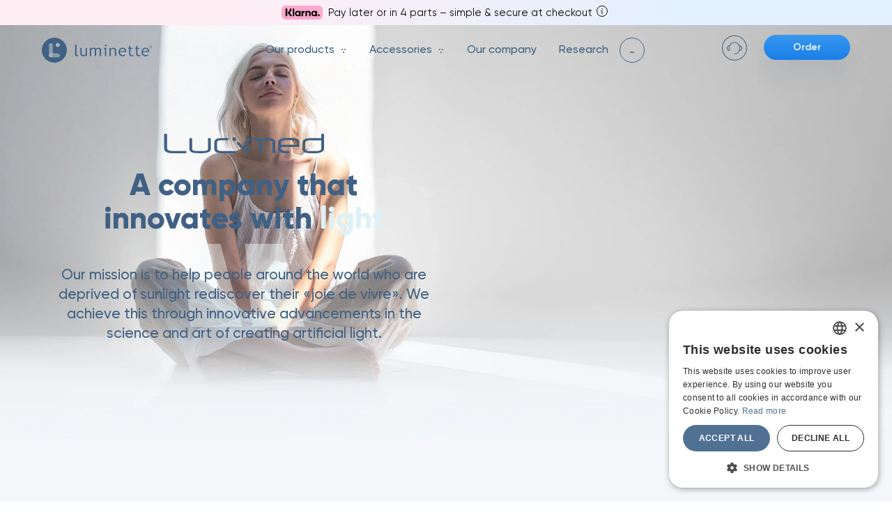

--- FILE ---
content_type: text/css
request_url: https://myluminette.com/cdn/shop/t/61/assets/cart-sidebar.css?v=75902763045047156831768323933
body_size: 23324
content:
#cookiescript_badge{z-index:900!important}.sidebar-cart-open-wrp{position:relative}.sidebar-cart-open-button{display:flex;align-items:center;justify-content:center;color:#fff;border-radius:24px;border:none;min-width:124px;height:36px;font-size:14px;line-height:100%;letter-spacing:.01em;text-align:center;position:relative;font-family:Gilroy,sans-serif;cursor:pointer;background-color:transparent;transition:all .5s}.sidebar-cart-open-button .btn-text{width:100%;font-weight:600;letter-spacing:.1px;text-align:center;position:relative;white-space:nowrap;z-index:2}.mac .sidebar-cart-open-button .btn-text{margin-top:2px}.sidebar-cart-open-button .btn-bg-wrapper{display:flex;position:absolute;top:0;left:0;width:100%;height:100%;background:linear-gradient(to bottom,var(--light-blue),var(--dark-blue));box-shadow:0 22px 33px #00397512;border-radius:150px;background-repeat:no-repeat;background-position:50% 50%;transition:all .5s}.sidebar-cart-open-button.has-items{min-width:56px;height:56px;max-height:56px;border-radius:28px}.mac .menu-product-item-price,.item-info-price{margin-top:2px}@media (max-width: 1200px){.header-mobile-cart-open-wrp-buttons.has-items{align-items:center;position:absolute;right:110px}}@media (max-width: 768px){.header-mobile-cart-open-wrp-buttons.has-items{right:70px}}.header-cart-open-button{min-width:66px;max-height:32px;font-size:14px;transition:all .3s}.header-cart-open-button.open{min-width:108px;max-height:36px;font-size:14px;transition:all .3s}.sidebar-cart-open-button.black-friday .btn-bg-wrapper{background:#34475b}.sidebar-cart-open-button.christmas .btn-bg-wrapper{background:linear-gradient(180deg,#f8414b,#e23a45)}.sidebar-cart-open-button.ab-testing .btn-bg-wrapper{background:linear-gradient(to bottom,var(--light-blue),var(--dark-blue))}.sidebar-cart-open-button.has-items .btn-bg-wrapper{background-position:center;background-repeat:no-repeat;background-color:#56abff1f;background-image:url("data:image/svg+xml,%3Csvg width='32' height='32' viewBox='0 0 32 32' fill='none' xmlns='http://www.w3.org/2000/svg'%3E%3Cpath d='M5.88181 12.7688C6.0043 10.653 7.75578 9 9.87512 9H22.1249C24.2442 9 25.9957 10.653 26.1182 12.7688L26.755 23.7688C26.888 26.065 25.0617 28 22.7617 28H9.23828C6.93825 28 5.11203 26.065 5.24496 23.7688L5.88181 12.7688Z' stroke='%23517193' stroke-width='1.5' stroke-linecap='round' stroke-linejoin='round' /%3E%3Cpath d='M21 9C21 6.23858 18.7614 4 16 4C13.2386 4 11 6.23858 11 9M19.0005 13C18.1647 13.6279 17.1258 14 16 14C14.8742 14 13.8353 13.6279 12.9995 13' stroke='%23517193' stroke-width='1.5' stroke-linecap='round' stroke-linejoin='round' /%3E%3C/svg%3E")}.sidebar-cart-open-button.has-items .btn-text{opacity:0;max-width:20px}.sidebar-cart-open-button.pink .btn-bg-wrapper{background:#e5445c}.sidebar-cart-open-button:hover .btn-bg-wrapper{transform:scale(1.05)}.sidebar-cart-open-button.button-mini{height:32px;min-width:66px}.sidebar-cart-open-button.button-mini .btn-text{font-size:14px}.order-btn-cart-items-count{display:block;position:absolute;background-color:#56abff;color:#fff;font-size:12px;line-height:24px;width:24px;height:24px;border-radius:12px;font-weight:400;bottom:4px;right:4px;z-index:2;opacity:1;transition:opacity .3s}.order-btn-cart-items-count.hidden{opacity:0;display:none;visibility:hidden}.button-mini .order-btn-cart-items-count{width:20px;height:20px;font-size:12px;line-height:20px}#cart-sidebar{position:fixed;top:0;right:-550px;width:542px;max-width:100%;height:100vh;z-index:999;background-color:#fffffff2;-webkit-backdrop-filter:blur(16.5px);backdrop-filter:blur(16.5px);box-shadow:none;overflow:hidden;border-radius:16px 0 0 16px;transition:right .3s ease-out;z-index:1001}@media (min-width: 492px){.cart-sidebar-shading{display:block;position:fixed;height:100vh;width:100vw;top:0;left:0;right:0;bottom:0;background-color:#51719300;z-index:102;pointer-events:none;z-index:1}body.sidebar-open .cart-sidebar-shading{width:100vw;background-color:#51719333}}.cart-scroll-wrp{padding:80px 0 150px;min-height:100vh;overflow-y:auto;-ms-overflow-style:none;scrollbar-width:none}.cart-sidebar-main{position:relative;width:100%;min-height:100%;overflow:hidden}.cart-sidebar-main-inner{display:flex;position:absolute;top:67px;left:0;min-width:200%;height:calc(100vh - 67px);transition:left .3s ease-out}#product-selector{flex:0 0 50%;display:flex;flex-direction:column;height:calc(100vh - 67px)}#product-selector-list{position:relative;overflow-y:auto;-ms-overflow-style:none;scrollbar-width:none;padding-top:24px;flex:0 0 calc(100vh - 200px)}#product-selector-list{padding-top:max(1px,calc(16.8vh - 120px))}#products-in-cart{flex:0 0 50%;overflow-y:auto;height:calc(100vh - 67px);-ms-overflow-style:none;scrollbar-width:none}#cart-items-list{display:flex;flex-direction:column;padding-top:4px}#cart-sidebar.step-2 .cart-sidebar-main-inner{left:-100%;transition:left .3s ease-out}.product-selector-item{max-width:calc(100% - 24px);margin:0 auto 8px;border-radius:16px;box-shadow:0 11px 33px #3b536c38}.product-selector-item-inner{border-radius:16px;display:flex;height:148px;max-width:100%;background-color:#fff;overflow:hidden;position:relative;border:2px solid transparent;cursor:pointer;background-repeat:no-repeat;background-position:right 10px bottom 10px;transition:background-color .3s}.product-selector-item.active .product-selector-item-inner{border:1px solid #88c4ff;background-color:#dff2ff;background-image:url("data:image/svg+xml,%3Csvg width='24' height='24' viewBox='0 0 24 24' fill='none' xmlns='http://www.w3.org/2000/svg'%3E%3Crect x='0.375' y='0.375' width='23.25' height='23.25' rx='11.625' stroke='%2356ABFF' stroke-width='0.75'/%3E%3Cpath d='M7.82812 11.5L11.3281 15L16.9948 9' stroke='%2356ABFF' stroke-width='1.5' stroke-linecap='round'/%3E%3C/svg%3E")}.product-selector-item.out-of-stock{box-shadow:none}.product-selector-item.out-of-stock .product-selector-item-inner{cursor:default;background-color:#fff}.product-selector-item.active{box-shadow:0 11px 33px #3b536c00}@media (hover: hover) and (pointer: fine){.product-selector-item:not(.active):not(.out-of-stock):hover .product-selector-item-inner{border:1px solid rgba(86,171,255,.33)}.product-selector-item:not(.active):not(.out-of-stock):hover .product-selector-item-image{transform:translate(10px);transition:all .3s ease}}@media (hover: none) and (pointer: coarse){.product-selector-item:not(.active):not(.out-of-stock):active .product-selector-item-inner{border:1px solid rgba(86,171,255,.33)}}.product-selector-item-image{display:flex;position:relative;align-items:center;height:100%;flex:0 0 59%;max-width:59%;padding-left:18px;transition:all .3s ease}.product-selector-item.out-of-stock .product-selector-item-image:after{content:""}.out-of-stock-text{position:absolute;display:flex;align-items:end;justify-content:center;width:100%;top:0;bottom:10px;text-align:center;text-transform:uppercase;z-index:1;background-repeat:no-repeat;background-position:50% 50%;font-weight:500;font-size:11px;line-height:12px;letter-spacing:.2px;color:#517193ab;gap:3px}.out-of-stock-text span{border:1px solid rgba(138,160,182,.5);border-radius:128px;padding:5px 12px;background-color:#dce3e980;-webkit-backdrop-filter:blur(8px);backdrop-filter:blur(8px);display:inline-block;margin-top:4px}@media (max-width: 492px){.out-of-stock-text span{margin-top:2px}}.cart-product-item-image .out-of-stock-text{font-size:9px;bottom:0}.cart-product-item-image .out-of-stock-text span{background-color:transparent}@media (max-width: 1100px){.mobile-menu-product-item-price .out-of-stock-text{position:static;overflow:hidden;white-space:nowrap}.product-selector-item-info-price .out-of-stock-text{font-size:9px}}.out-of-stock-text .pre-order-button-text{color:#4ea9ff;cursor:pointer}.product-selector-item-info{padding-top:24px;padding-left:0}.product-selector-item-image img{object-fit:cover;object-position:50% 0%;max-height:100%}.product-selector-item.out-of-stock .product-selector-item-image img{opacity:.5}.product-selector-item.out-of-stock .product-selector-item-info{opacity:.67}.product-selector-item-info-title{margin-bottom:7px}.product-selector-item-info-title .cart-product-item-title{font-weight:700;font-size:21px;line-height:24px}.product-selector-item-info-price{font-weight:600;display:flex;gap:6px;align-items:center}.product-selector-item-info-price .item-info-price{font-size:24px;display:flex;align-items:center;gap:6px}.product-selector-item-info-description{margin-bottom:10px;min-height:30px;max-width:145px}.product-selector-item-info-description p{font-size:14px;line-height:16px;color:#8aa0b6}.cart-sidebar-header{display:flex;height:67px;position:absolute;border-radius:16px;justify-content:space-between;align-items:center;z-index:9;top:0;width:100%;padding:24px 22px 5px 28px}#product-selector-footer{position:absolute;bottom:0;flex:0 0 132px;border-top:1px solid rgba(81,113,147,0);padding:17px 24px 12px 36px;border-top:1px solid rgba(81,113,147,.2);max-width:542px;width:542px;background-color:#fff;z-index:2}#product-selector-footer .delivery-estimate-wrp,#products-in-cart-footer .delivery-estimate-wrp{border:none;font-size:13px;line-height:16px}.product-selector-footer-top{display:flex;justify-content:space-between;align-items:center;gap:20px;max-width:100%}.product-selector-footer-top-info{padding-top:6px;flex:0 0 40%}.product-selector-footer-top-info .alma-logo{margin-left:5px}.button-blue-arrow-next{border:none;position:relative;height:52px;min-width:192px;padding:14px 20px;color:#fff;background:transparent;font-size:16px;line-height:18px;font-weight:600;border-radius:24px}.button-blue-arrow-next .button-blue-text{position:relative;display:inline-block}.mac .button-blue-arrow-next .button-blue-text{vertical-align:middle}@media (max-width: 1560px){.button-blue-arrow-next,.button-blue-checkout{height:48px;min-width:178px}}@media (max-width: 492px){.button-blue-arrow-next{height:44px;min-width:156px;font-size:14px;line-height:16px;padding:14px 5px}}.button-blue-checkout{display:flex;align-items:center;gap:4px;border:none;position:relative;height:52px;min-width:192px;padding:14px 32px;color:#fff;background:transparent;line-height:18px;font-weight:600;border-radius:24px}.mac .button-blue-checkout{vertical-align:middle}@media (max-width: 768px){.button-blue-checkout{padding:14px 18px;font-size:14px;line-height:16px}}@media (max-width: 492px){.button-blue-checkout .cart-checkout-button-text-wrp:after{right:14px}.button-blue-checkout{height:44px;min-width:156px;padding:14px 0;font-size:14px;line-height:16px}}.button-blue-checkout .button-blue-background,.button-blue-arrow-next .button-blue-background{display:block;position:absolute;width:100%;height:100%;top:0;left:0;background:linear-gradient(0deg,#3797f1,#238af5);border-radius:30px;transition:all .3s;z-index:-1}.button-blue-checkout .cart-checkout-button-text-wrp{font-weight:600;flex:1 0 auto}.button-blue-checkout:hover .button-blue-background,.button-blue-arrow-next:hover .button-blue-background{transform:scale(105%)}.product-selector-footer-bottom{position:relative;display:none}.product-in-cart-tax{position:relative;display:none;align-items:center;justify-content:space-between;background:linear-gradient(135deg,#edfcff,#e0edff);border-radius:16px;height:48px;margin:0 8px 8px;padding-left:24px;padding-right:16px}.product-in-cart-tax p{font-size:13px!important;line-height:16px!important}.product-in-cart-tax-value{display:flex;flex-direction:row;align-items:center;gap:2px}.product-in-cart-tax-switzerland{flex-direction:row;align-items:center}@media (max-width: 768px){.product-in-cart-tax-switzerland{flex-direction:column;align-items:flex-start;gap:0px}}.tax-text{font-weight:500;font-size:13px;line-height:16px;letter-spacing:1%;color:#406184}.tax-value{font-weight:700;font-size:13px;line-height:16px;letter-spacing:1%;color:#406184}.product-in-cart-tax-checkbox-wrp{display:flex;align-items:center;gap:8px}.product-in-cart-tax-checkbox-text{font-weight:700;font-size:13px;line-height:16px;letter-spacing:0%;text-align:right;vertical-align:middle;background:linear-gradient(6.75deg,#4ea9ff 5.31%,#3da1ff 94.73%);-webkit-background-clip:text;-webkit-text-fill-color:transparent}.product-in-cart-tax-checkbox{-webkit-appearance:none;appearance:none;width:16px;height:16px;border:1.5px solid #4ea9ff;border-radius:2px;display:inline-flex;align-items:center;justify-content:center;position:relative;cursor:pointer;background-color:transparent;background-image:none;transition:background-color .3s,border-color .3s}.product-in-cart-tax-checkbox:checked{background-color:#4ea9ff;border-color:#4ea9ff}.product-in-cart-tax-checkbox:checked:after{content:"";display:block;margin-top:3px;width:12px;height:12px;background-image:url(/cdn/shop/files/Vector_1984.svg?v=1741947711);background-size:contain;background-repeat:no-repeat;cursor:pointer}.product-in-cart-tax-checkbox:before{content:"";position:absolute;top:0;left:0;right:0;bottom:0;background-color:transparent;cursor:pointer}.tax-info-icon{cursor:pointer}.tax-modal-note{position:absolute;bottom:-100px;transform:translate(-50%);background-color:#ffffffe5;-webkit-backdrop-filter:blur(22px);backdrop-filter:blur(22px);left:50%;border-radius:16px;box-shadow:0 22px 44px #3b536c54;opacity:0;pointer-events:none;transition:bottom .5s ease,opacity .5s ease;width:95%;height:112px}.tax-modal-note.show{bottom:8px;opacity:1;pointer-events:all;transition:bottom .2s ease,opacity .6s ease}.tax-modal-note h3{font-weight:700;font-size:12px;line-height:20px;letter-spacing:6%;text-align:center;background:linear-gradient(180deg,#74deff,#5d9eff);-webkit-background-clip:text;-webkit-text-fill-color:transparent;margin-top:14px;display:flex;align-items:center;justify-content:center}.tax-modal-note h3 img{margin:0 7px}.tax-modal-note p{font-weight:500;font-size:14px;line-height:18px;letter-spacing:1%;text-align:center;color:#406184;margin:10px 16px 20px}@keyframes shake{0%{transform:translate(0)}25%{transform:translate(5px)}50%{transform:translate(-5px)}75%{transform:translate(5px)}to{transform:translate(0)}}.shake-animation{animation:shake 1s ease-in-out;border:1px solid #3da1ff}.product-selector-footer-bottom-2{position:relative;display:flex;align-items:center;justify-content:center;height:40px;margin-top:12px}.product-selector-footer-trusted-button{background-color:transparent;border:1px solid transparent;background-image:url(https://myluminette.myshopify.com/cdn/shop/t/21/assets/trusted-site-blue.svg);background-repeat:no-repeat;background-position:50% 50%;width:108px;height:32px}.product-selector-footer-trusted-button:focus{border:1px solid rgba(128,198,0,.2)}.product-selector-footer-support-dropdown-wrp{position:fixed;top:0;right:0%;width:100%;bottom:0;pointer-events:none;transition:background-color .15s,backdrop-filter .15s;z-index:0}.product-selector-footer-support-dropdown-wrp.closing{background-color:#51719300;-webkit-backdrop-filter:blur(0px);backdrop-filter:blur(0px);pointer-events:none}.product-selector-footer-support-dropdown-wrp.open{background-color:#51719333;-webkit-backdrop-filter:blur(8px);backdrop-filter:blur(8px);pointer-events:auto}.product-selector-footer-support-dropdown-wrp .product-selector-footer-support-dropdown{max-width:0;max-height:0;overflow:hidden;transition:all .3s}.product-selector-footer-support-dropdown-wrp.open .product-selector-footer-support-dropdown{max-width:225px;max-height:131px;overflow:hidden;transition:all .15s}@media (max-width: 1200px){.product-selector-footer-support-dropdown-wrp.open .product-selector-footer-support-dropdown{max-width:calc(100% - 24px);width:100%;max-height:152px;opacity:1;transform:scale(1);transform-origin:bottom;transition:transform .15s,opacity .15s}.product-selector-footer-support-dropdown-wrp.closing .product-selector-footer-support-dropdown{max-width:calc(100% - 24px)!important;width:100%!important;max-height:152px!important;opacity:0;transform:scale(.8);transition:transform .3s,opacity .15s}.product-selector-footer-support-dropdown-wrp .product-selector-footer-support-dropdown{max-width:calc(100% - 24px);width:100%;max-height:152px;opacity:0;transform-origin:bottom;transform:scale(.6);transition:transform .3s,opacity .15s}.product-selector-footer-support-dropdown{bottom:8px;left:12px;right:12px}.header-support-link:first-child{border:none}}.product-selector-footer-support-dropdown-wrp.closing .product-selector-footer-support-dropdown{max-width:0;max-height:0}.product-selector-footer-support-dropdown{position:fixed;bottom:8px;right:9px;background-color:#fff;box-shadow:0 66px 66px #3b536c38;border-radius:16px}.product-selector-footer-support-button{display:block;position:absolute;right:-12px;top:0;border:none;background-color:transparent;background-image:url("data:image/svg+xml,%3Csvg width='40' height='40' viewBox='0 0 40 40' fill='none' xmlns='http://www.w3.org/2000/svg'%3E%3Cpath d='M33.7856 6.21142C41.4008 13.8266 41.4008 26.1734 33.7856 33.7886C27.1152 40.459 16.8135 41.2869 9.24232 36.2708C8.8702 36.0243 8.37439 35.9219 7.90733 35.8693C7.43249 35.8159 6.90417 35.8067 6.4162 35.7982L6.39882 35.7979C5.89222 35.7891 5.43388 35.7804 5.05885 35.7338C4.87299 35.7106 4.72545 35.6801 4.61411 35.643C4.49975 35.6048 4.45379 35.5695 4.44063 35.5563C4.42747 35.5432 4.3922 35.4972 4.35402 35.3829C4.31686 35.2715 4.28633 35.124 4.2632 34.9381C4.21655 34.5631 4.20787 34.1048 4.19906 33.5982L4.19876 33.5809C4.19028 33.0929 4.1811 32.5645 4.12763 32.0897C4.07505 31.6226 3.97267 31.1268 3.72613 30.7547C-1.28995 23.1835 -0.461991 12.8818 6.2084 6.21142C13.8236 -1.40381 26.1703 -1.40381 33.7856 6.21142Z' stroke='%23DCE3E9'/%3E%3Cpath d='M27.5 18.9025C27.5 14.8522 24.2166 11.5688 20.1663 11.5688C16.1161 11.5688 12.8327 14.8522 12.8327 18.9025V23.7916' stroke='%23517193'/%3E%3Cpath d='M27.5 18.9028V20.7363' stroke='%23517193'/%3E%3Cpath fill-rule='evenodd' clip-rule='evenodd' d='M13.2962 23.7882C13.246 23.7901 13.1955 23.791 13.1448 23.791C10.9509 23.791 9.17237 22.0125 9.17237 19.8186C9.17237 17.6247 10.9509 15.8462 13.1448 15.8462C13.4276 15.8462 13.7035 15.8757 13.9696 15.9319C13.8235 16.2364 13.6991 16.5533 13.5985 16.8806C13.4506 16.8579 13.2991 16.8462 13.1448 16.8462C11.5032 16.8462 10.1724 18.177 10.1724 19.8186C10.1724 21.4602 11.5032 22.791 13.1448 22.791C13.1956 22.791 13.2461 22.7897 13.2962 22.7872V23.7882ZM26.3736 15.9322C26.64 15.8758 26.9163 15.8462 27.1995 15.8462C29.3934 15.8462 31.1719 17.6247 31.1719 19.8186C31.1719 22.0125 29.3934 23.791 27.1995 23.791C26.9167 23.791 26.6408 23.7615 26.3747 23.7053C26.5207 23.4008 26.6449 23.0839 26.7454 22.7565C26.8934 22.7792 27.0451 22.791 27.1995 22.791C28.8411 22.791 30.1719 21.4602 30.1719 19.8186C30.1719 18.177 28.8411 16.8462 27.1995 16.8462C27.0448 16.8462 26.8929 16.858 26.7446 16.8808C26.644 16.5535 26.5197 16.2366 26.3736 15.9322Z' fill='%23517193'/%3E%3Cpath d='M20.1663 28.5685C19.8902 28.5685 19.6663 28.3447 19.6663 28.0685C19.6663 27.7924 19.8902 27.5685 20.1663 27.5685V28.5685ZM20.1663 27.5685C23.9405 27.5685 27 24.509 27 20.7349H28C28 25.0613 24.4927 28.5685 20.1663 28.5685V27.5685Z' fill='%23517193'/%3E%3C/svg%3E%0A");background-repeat:no-repeat;background-position:50% 50%;width:40px;height:40px}.product-selector-footer-trusted-popup{visibility:none;position:absolute;top:0;left:0;right:0;background:#80c6008c;-webkit-backdrop-filter:blur(22px);backdrop-filter:blur(22px);padding:7px 14px;border-radius:16px;transform:translateY(-50%);opacity:0;pointer-events:none;transition:all .5s}.product-selector-footer-trusted-popup.open{visibility:visible;opacity:1;transform:translateY(-100%)}.product-selector-footer-trusted-popup p{color:#fff;font-size:13px;line-height:18px;text-align:center}#cart-sidebar::-webkit-scrollbar{display:none}body.sidebar-open #cart-sidebar{right:0;box-shadow:0 0 66px 88px #3b536c29}.sidebar-cart-hide-button{display:block;background-color:transparent;border:none;width:40px;height:40px;border-radius:20px;background-image:url('data:image/svg+xml,<svg width="18" height="18" viewBox="0 0 18 18" fill="none" xmlns="http://www.w3.org/2000/svg"><path d="M0.999999 1L17 17" stroke="%23517193" stroke-width="1.5" stroke-linecap="round" stroke-linejoin="round"/><path d="M0.999999 17L17 1" stroke="%23517193" stroke-width="1.5" stroke-linecap="round" stroke-linejoin="round"/></svg>');background-repeat:no-repeat;background-position:50% 50%;padding:0;transition:all .3s}.sidebar-cart-hide-button:hover{background-color:#cfe4f6}#sidebar-cart-items-indicator{display:block;line-height:31px;width:137px;height:32px;padding-left:40px;background-image:url("data:image/svg+xml,%3Csvg width='32' height='32' viewBox='0 0 32 32' fill='none' xmlns='http://www.w3.org/2000/svg'%3E%3Cpath d='M5.88181 12.7688C6.0043 10.653 7.75578 9 9.87512 9H22.1249C24.2442 9 25.9957 10.653 26.1182 12.7688L26.755 23.7688C26.888 26.065 25.0617 28 22.7617 28H9.23828C6.93825 28 5.11203 26.065 5.24496 23.7688L5.88181 12.7688Z' stroke='%23517193' stroke-width='2' stroke-linecap='round' stroke-linejoin='round' /%3E%3Cpath d='M21 9C21 6.23858 18.7614 4 16 4C13.2386 4 11 6.23858 11 9M19.0005 13C18.1647 13.6279 17.1258 14 16 14C14.8742 14 13.8353 13.6279 12.9995 13' stroke='%23517193' stroke-width='2' stroke-linecap='round' stroke-linejoin='round' /%3E%3C/svg%3E");background-repeat:no-repeat;background-position:0% 50%;opacity:1;transition:opacity .5s}#sidebar-cart-items-indicator.hidden{opacity:0}#cart-empty-title{display:block;position:absolute;top:50%;left:50%;transform:translate(-50%,-50%);transition:opacity .3s}#cart-empty-title p{padding-top:24px;text-align:left;font-size:13px;line-height:20px;font-weight:500;text-transform:uppercase;-webkit-user-select:none;user-select:none;margin:0}.step-2 #cart-empty-title{opacity:0}.cart-sidebar-choose{color:#8ba0b4;font-size:18px;text-align:center}#products-available{margin-top:16px;display:flex;flex-direction:column;padding:0 12px}#cart-sidebar.has-active-items #products-available{margin-top:16px}.cart-product-item{display:block;overflow:hidden;flex:0 0 100%;margin-bottom:12px;border-radius:16px;box-shadow:0 11px 33px #3b536c1c;max-height:84px;transition:all .3s}.cart-product-item:not(.active){display:none}.cart-products-bottom:not(.more) .cart-product-item.active{max-height:0;margin-bottom:0}.cart-products-bottom.more .cart-product-item.active,.cart-products-bottom .cart-product-item.active.first{max-height:84px;margin-bottom:12px}.cart-product-item-inner{display:flex;background-color:#fff;border-radius:16px;padding:8px 16px 8px 18px;position:relative}.cart-product-item-image{height:100%;flex:0 0 95px;display:flex;align-items:center;justify-content:center;overflow:hidden;margin-right:20px;position:relative}.cart-product-item-image img{height:68px}.cart-product-item.out-of-stock .cart-product-item-image img{opacity:.5}.cart-product-item-price-info{display:flex;gap:4px;color:inherit}.cart-product-item-button .cart-product-item-price-info{position:absolute;bottom:3px;right:19px;opacity:.8;z-index:2}.cart-product-item-button .cart-product-item-price-info .cart-product-item-price-old{font-size:10px;line-height:16px;color:inherit;width:40px}.cart-product-item:not(.has-discount) .cart-product-item-price-info .cart-product-item-price-old{display:none}.cart-product-item-button .cart-product-item-price-info .cart-product-item-price-current,.cart-product-item .cart-product-item-price-wrp{display:none}.cart-product-item.has-discount .cart-product-item-price-wrp{display:flex;flex-direction:column}.cart-product-item-price-current{font-size:18px;line-height:16px;font-weight:700}.cart-product-item-price-old{font-size:13px;line-height:16px;font-weight:300;text-decoration:line-through;color:#8ba0b4}.cart-product-item-info{flex:1 1 auto;display:flex;flex-direction:column;justify-content:center}.cart-product-item-badge-wrp{padding-top:1px}.cart-product-item-badge-wrp .product-discount-badge{margin-left:0}.cart-product-item-button-wrp{display:flex;align-items:center;justify-content:end;flex:0 0 88px}.cart-product-item-button{display:flex;position:relative;align-items:center;border:none;color:#fff;font-size:15px;font-weight:600;line-height:1;padding:4px 30px 8px 20px;border-radius:22px;min-height:40px}.cart-product-item-button .cart-product-item-button-background{top:0;left:0;position:absolute;display:block;background:linear-gradient(360deg,#3797f1,#238af5);border:none;width:100%;height:100%;border-radius:22px;transition:all .3s;z-index:1}.cart-product-item-button:hover .cart-product-item-button-background{transform:scale(105%)}.cart-product-item-button .cart-product-item-currency,.cart-product-item-button .cart-product-item-price{z-index:2}.cart-product-item:not(.has-discount) .cart-product-item-button{padding:6px 30px 6px 20px}.cart-product-item-button:after{content:"";display:block;position:absolute;width:14px;height:14px;background-image:url("data:image/svg+xml,%3Csvg width='13' height='12' viewBox='0 0 13 12' fill='none' xmlns='http://www.w3.org/2000/svg'%3E%3Crect x='5.83984' width='1' height='12' rx='0.5' fill='%23FFFFFF' /%3E%3Crect x='0.339844' y='6.5' width='1' height='12' rx='0.5' transform='rotate(-90 0.339844 6.5)' fill='%23FFFFFF' /%3E%3C/svg%3E");background-repeat:no-repeat;right:13px;top:calc(50% - 6px);z-index:2}.in-cart-item{display:none;position:relative;margin-bottom:4px;padding:0 12px;max-height:100vh;border-radius:16px}#cart-items-list:not(.at-least-two) .in-cart-item:not(.minimized){background-color:transparent}.in-cart-item.active{display:block}.in-cart-item-title{display:inline-block;font-size:21px;line-height:1.14;font-weight:700;padding-top:18px;transition:all .5s ease-out;position:relative}.in-cart-item.minimized .in-cart-item-title{padding-top:18px}.cart-product-item-title-wrp{display:flex;flex-direction:row;margin-bottom:1px;gap:8px}.cart-product-item-title{font-weight:700;font-size:18px;line-height:24px;padding-left:2px}.cart-product-item-per-unit-wrp{display:flex;align-items:center;flex-direction:row;font-weight:400;font-size:14px;line-height:1.33;color:var(--main-color);opacity:.8}.product-selector-item-info-title .cart-product-item-title{padding-left:0}a.cart-product-item-title{border-bottom:1px solid transparent;transition:all .3s}a.cart-product-item-title:hover{border-bottom:1px solid var(--main-color)}.cart-product-item-title .product-discount-badge{margin-top:-2px;display:inline-block}.in-cart-item-title-arrow{display:inline-block;background-color:#fff;border:1px solid #e1e6eb;border-radius:16px;width:32px;height:32px;position:relative;padding:0;transition:all .3s ease-out}.in-cart-item-title-arrow:after{content:"";display:block;position:absolute;top:6px;left:7px;width:16px;height:16px;background-image:url("data:image/svg+xml,%3Csvg width='14' height='8' viewBox='0 0 14 8' fill='none' xmlns='http://www.w3.org/2000/svg'%3E%3Cpath d='M1.34315 0.656854L7 6.31371L12.6569 0.656855' stroke='%23517193' stroke-linecap='round' /%3E%3C/svg%3E");background-repeat:no-repeat;background-position:50% 50%;transform:rotate(180deg);transition:all .3s ease-out}.in-cart-item.minimized .in-cart-item-title-arrow{background-color:#e1e6eb}.in-cart-item.minimized .in-cart-item-title-arrow:after{top:8px;transform:rotate(0)}.cart-item-remove{background-color:transparent;border:none;padding:0;background-image:url('data:image/svg+xml,<svg width="32" height="32" viewBox="0 0 32 32" fill="none" xmlns="http://www.w3.org/2000/svg"><g opacity="0.67"><path d="M22 10L10 22" stroke="%23517193" stroke-linecap="round"/><path d="M10 10L22 22" stroke="%23517193" stroke-linecap="round"/></g></svg>');background-repeat:no-repeat;background-position:50% 50%;width:32px;height:32px;position:absolute;top:4px;right:16px;opacity:1;transition:all .3s;z-index:3}.cart-item-remove:hover{opacity:.4}.in-cart-item-head{display:flex;justify-content:space-between;align-items:stretch;padding:12px 14px 12px 16px}.in-cart-item-body{opacity:1;transition:opacity .6s ease-out}.in-cart-item.minimized .in-cart-item-body{opacity:0}.in-cart-item-head-text{flex:0 0 175px;height:106px;position:relative}.in-cart-item-qt{position:absolute;bottom:8px;font-size:14px;opacity:.67;letter-spacing:.01em}.in-cart-item.minimized .in-cart-item-qt{display:none}.in-cart-item-minimized-info{display:block;position:absolute;bottom:8px;opacity:0;transition:all .3s}.in-cart-item-minimized-info>span{display:inline-block;vertical-align:middle}.in-cart-item.minimized .in-cart-item-minimized-info{display:block;opacity:1;transition:all .3s}.in-cart-item-minimized-info-units{margin-right:6px}.in-cart-item-minimized-info-price{font-size:21px;font-size:1.4;font-weight:700;margin-right:14px}.in-cart-item-head-image{flex:0 0 196px;max-width:196px;height:100px;position:relative}.in-cart-item-head-image img{position:absolute;top:-3px;right:0;max-height:124px;opacity:1;z-index:2;transition:all .5s ease-out}.in-cart-item-head-image img.fade{opacity:0;transition:opacity .1s}.in-cart-item.minimized .in-cart-item-head-image{height:106px}.in-cart-item.minimized .in-cart-item-head-image img{max-height:92px;top:8px}.item-variation{position:relative}.item-variation:not(.active):before{content:"";display:block;position:absolute;top:0;left:0;right:0;height:1px;background-color:#40618433}.item-variation:first-child:before{display:none}.item-variation.active+.item-variation:not(.active):before{display:none}.in-cart-item.minimized .item-variation:before{display:none}.item-variation.active.item-variation{background:linear-gradient(-45deg,#dff2ff 0% 100%)}.item-variation.active[data-color=pink],.in-cart-item-variations-more-inner[data-color=pink]{background:#fff4f4}.item-variation.active[data-color=green],.in-cart-item-variations-more-inner[data-color=green]{background:#e9f8f1}.item-variation.active[data-color=blue-green],.in-cart-item-variations-more-inner[data-color=blue-green]{background:linear-gradient(60deg,#ebf8ff 0% 50%,#e9f8f1)}.item-variation.active[data-color=blue-pink],.in-cart-item-variations-more-inner[data-color=blue-pink]{background:linear-gradient(60deg,#ebf8ff 0% 50%,#fff4f4)}.item-variation.active[data-color=green-pink],.in-cart-item-variations-more-inner[data-color=green-pink]{background:linear-gradient(60deg,#e9f8f1,#fff4f4)}.item-variation.active[data-color=blue-green-pink],.in-cart-item-variations-more-inner[data-color=blue-green-pink]{background:linear-gradient(60deg,#ebf8ff 0% 50%,#fff4f4 75%,#e9f8f1)}.item-variation-head{display:flex;flex-wrap:wrap;justify-content:space-between;min-height:56px;cursor:pointer;opacity:.88}.item-variation-head .variation-per-unit{flex:0 0 100%;text-align:right;font-size:14px;display:flex;align-items:center;justify-content:end}.item-variation.active .item-variation-head{cursor:default;opacity:1}.item-variation-head>*{-webkit-user-select:none;user-select:none}.item-variation .item-variation-items-list{padding-bottom:0;height:0;overflow:hidden;transition:height .3s ease-out}.item-variation.active:nth-child(1) .item-variation-items-list{height:64px}.item-variation.active:nth-child(2) .item-variation-items-list{height:128px}.item-variation.active:nth-child(3) .item-variation-items-list{height:192px}.item-variation-item{display:flex;align-items:center;justify-content:space-between;opacity:0;transform:translateY(-12px);transition:all .3s ease-out}.item-variation.active .item-variation-item{transform:translateY(0);opacity:1;margin-bottom:12px;transition:all .3s ease-out}.item-variation-item-color input[type=radio]+label,.color-indicator{display:block;width:48px;height:48px;border-radius:16px;position:relative;border:1px solid rgba(81,113,147,.15);background-color:transparent;cursor:pointer;transition:all .3s}.item-variation-item-color.out-of-stock input[type=radio]+label,.item-variation-item-color.out-of-stock .color-indicator{background-color:#ffffff40;border:none;position:relative;overflow:hidden}.item-variation-item-color.out-of-stock input[type=radio]+label:before,.item-variation-item-color.out-of-stock .color-indicator:before{content:"";position:absolute;top:50%;left:-20%;width:140%;height:1px;background:#40618440;transform:rotate(-135deg);z-index:2}.color-indicator{cursor:default}.item-variation-item-colors{display:flex;gap:12px}.item-variation-item-color input[type=radio]:checked+label,.color-indicator:not(.disabled){background-color:#fff;border:1px solid #fff}.item-variation-item-color input{display:none}.item-variation-item-color label:after,.color-indicator:after{content:"";display:block;position:absolute;top:13px;left:13px;width:20px;height:20px;border-radius:10px}.item-variation-item-color.color-blue label:after,.color-indicator.color-blue:after{background-color:#6788aa}.item-variation-item-color.color-pink label:after,.color-indicator.color-pink:after{background-color:#ffc3bf}.item-variation-item-color.color-green label:after,.color-indicator.color-green:after{background-color:#a6d0bf}.product-discount-badge-out-of-stock{display:inline-block;text-align:center;background:#40618412;color:#406184ab;border-radius:12px;min-height:24px;min-width:45px;font-size:10px;line-height:23px;font-weight:500;padding:1px 8px 0;white-space:nowrap;text-transform:uppercase}.product-discount-badge{display:inline-block;text-align:center;background:linear-gradient(160deg,#74deff,#5d9eff);color:#fff;border-radius:12px;min-height:24px;min-width:45px;font-size:14px;line-height:23px;font-weight:600;padding:0 8px;white-space:nowrap}@media (min-width: 768px){.mac .product-discount-badge{padding-top:1px}}.product-discount-badge.short-discount{min-width:38px;padding:0 5px 0 3px}.product-discount-badge.benefit-blue{background:linear-gradient(135deg,#6bf,#5d9eff);padding:4px 8px 4px 6px;line-height:1.15}@media (max-width: 1200px){.product-discount-badge.benefit-blue{padding:4px 5px 4px 3px}}.product-discount-badge.hidden{display:none}.in-cart-item-minimized-info span.in-cart-item-minimized-info-discount-badge{display:none;text-align:center;background:linear-gradient(160deg,#74deff,#5d9eff);color:#fff;border-radius:12px;min-height:20px;min-width:38px;font-size:13px;line-height:20px;font-weight:600}.in-cart-item-minimized-info span.in-cart-item-minimized-info-discount-badge.active{display:inline-block}.item-variation-head-units-qt{display:flex;align-items:center}.item-variation-head-units-qt .variation-unit{min-width:50px;font-size:16px;white-space:nowrap}.item-variation-unit-qt{font-size:14px;text-transform:capitalize;opacity:.67}.item-variation-head-units-price{display:flex;flex-direction:column;align-items:flex-end;justify-content:end}.item-variation-head-units-price-top{display:flex;align-items:center;justify-content:end;gap:8px}.item-variation-head-units-price-bottom{display:flex;align-items:center;justify-content:end;gap:15px}.item-variation-head-units-price .variation-per-unit{font-size:14px}.item-variation-price{font-size:20px;font-weight:700;margin-left:8px}.item-variation .item-variation-radiobutton{position:relative;background:#406184;width:20px;height:20px;border-radius:10px;margin:-3px 0 0;-webkit-appearance:none;appearance:none}.item-variation.active .item-variation-radiobutton{background:linear-gradient(180deg,#74deff,#5d9eff)}.item-variation .item-variation-radiobutton:after{content:"";display:block;position:absolute;top:2px;left:2px;width:16px;height:16px;border-radius:8px;background-color:#fff}.item-variation.active .item-variation-radiobutton:after{content:"";display:block;position:absolute;top:6px;left:6px;width:8px;height:8px;border-radius:4px;background-color:#fff}.in-cart-item-variations-more{display:none}.in-cart-item-variations-more-inner{border-radius:16px;position:relative;background:linear-gradient(-45deg,#dff2ff 0% 100%)}.item-variation-more-head{display:flex;justify-content:space-between}.item-variation-more-head-units-price span{display:inline-block;vertical-align:middle}.item-variation-more-head-units-qt{display:flex;align-items:center;gap:5px;font-size:18px}.item-variation-more-head-units-qt .variation-unit{font-weight:500}.item-variation-more-head-units-qt-num{min-width:20px}.item-variation-more-main{display:flex;justify-content:space-between}.item-variation-more-bulk-item{display:flex;flex-direction:row-reverse;align-items:center;min-height:67px}.item-variation-more-bulk-item:last-child{margin-bottom:0}.item-variation-more-bulk-item-qt{padding-top:7px}.item-variation-more-bulk-item-qt p{text-align:center;font-size:14px;line-height:18px}.more-bulk-item-wrp{display:flex;max-width:96px}.more-bulk-item-wrp button{background:transparent;border:none;background-repeat:no-repeat;width:24px;height:24px;background-position:50% 50%;padding:0}.more-bulk-item-wrp button:disabled{opacity:.5;cursor:not-allowed}.more-bulk-item-wrp button.bulk-qt-minus{background-image:url("data:image/svg+xml,%3Csvg width='12' height='2' viewBox='0 0 12 2' fill='none' xmlns='http://www.w3.org/2000/svg'%3E%3Cpath d='M10.375 1H1.61073' stroke='%23517193' stroke-width='2' stroke-linecap='round' stroke-linejoin='round'/%3E%3C/svg%3E%0A")}.more-bulk-item-wrp button.bulk-qt-plus{background-image:url("data:image/svg+xml,%3Csvg width='16' height='16' viewBox='0 0 16 16' fill='none' xmlns='http://www.w3.org/2000/svg'%3E%3Cpath d='M14.8056 8H1.17224' stroke='%23517193' stroke-width='2' stroke-linecap='round' stroke-linejoin='round'/%3E%3Cpath d='M8 1V15' stroke='%23517193' stroke-width='2' stroke-linecap='round' stroke-linejoin='round'/%3E%3C/svg%3E%0A")}.more-bulk-item-wrp input{max-width:42px;height:24px;text-align:center;border:none;background-color:transparent;font-size:21px;line-height:1.4;font-weight:700;color:var(--main-color);padding:0}.more-bulk-item-wrp input:disabled{-webkit-text-fill-color:var(--main-color);opacity:1}.more-bulk-item-wrp input.out-of-stock{opacity:40%}.bulk-discount-table{max-width:100px;font-size:14px;color:#8ca4bc;padding-top:8px;margin-bottom:24px}.bulk-discount-table-head{margin-bottom:10px;line-height:18px}.bulk-discount-table-row{display:flex;margin-bottom:10px}.bulk-discount-table-row:last-child{margin-bottom:0}.bulk-discount-table-row span:first-child{flex:0 0 16px}.bulk-discount-table-row span:nth-child(2){flex:0 0 14px;text-align:center}.bulk-discount-table-row span:nth-child(3){flex:0 0 32px;margin-left:3px}.in-cart-item-more-units-buttons-container{display:flex;justify-content:space-between;align-items:center;padding:10px 24px;position:relative}.in-cart-item-more-units-buttons-container .in-cart-more-units,.in-cart-item-more-units-buttons-container .in-cart-less-units,.in-cart-item-more-units-buttons-container .whats-in-the-box-button{display:block;background-color:transparent;border:none;cursor:pointer;color:#889eb4;text-decoration:underline;font-size:13px;height:18px;padding:0;transition:all .3s}.in-cart-item-more-units-buttons-container .in-cart-more-units:hover,.in-cart-item-more-units-buttons-container .in-cart-less-units:hover{color:var(--main-color)}.in-cart-item-more-units-buttons-container .whats-in-the-box-button{border-bottom:1px solid transparent;background-image:url("data:image/svg+xml,%3Csvg width='15' height='16' viewBox='0 0 15 16' fill='none' xmlns='http://www.w3.org/2000/svg'%3E%3Cg opacity='0.67'%3E%3Cpath d='M7.82259 0.802734C6.41295 0.802734 5.03496 1.22074 3.86289 2.0039C2.69081 2.78705 1.77729 3.90018 1.23785 5.20252C0.698401 6.50486 0.557257 7.93791 0.832264 9.32047C1.10727 10.703 1.78608 11.973 2.78285 12.9698C3.77961 13.9665 5.04957 14.6453 6.43213 14.9203C7.81468 15.1953 9.24774 15.0542 10.5501 14.5148C11.8524 13.9753 12.9655 13.0618 13.7487 11.8897C14.5319 10.7176 14.9499 9.33965 14.9499 7.93001C14.9478 6.04036 14.1963 4.2287 12.8601 2.89252C11.5239 1.55634 9.71223 0.804778 7.82259 0.802734ZM7.82259 13.8694C6.64789 13.8694 5.49957 13.5211 4.52284 12.8684C3.54611 12.2158 2.78484 11.2882 2.3353 10.2029C1.88577 9.11763 1.76815 7.92342 1.99732 6.77129C2.22649 5.61916 2.79216 4.56086 3.6228 3.73022C4.45344 2.89958 5.51174 2.33391 6.66387 2.10474C7.816 1.87556 9.01021 1.99318 10.0955 2.44272C11.1808 2.89226 12.1084 3.65353 12.761 4.63026C13.4136 5.60699 13.762 6.75531 13.762 7.93001C13.7603 9.5047 13.1339 11.0144 12.0205 12.1279C10.907 13.2414 9.39728 13.8677 7.82259 13.8694Z' fill='%23517193' /%3E%3Cpath d='M7.82069 6.74219H7.22675C7.06923 6.74219 6.91816 6.80476 6.80677 6.91615C6.69539 7.02753 6.63281 7.1786 6.63281 7.33613C6.63281 7.49365 6.69539 7.64472 6.80677 7.75611C6.91816 7.86749 7.06923 7.93007 7.22675 7.93007H7.82069V11.4937C7.82069 11.6512 7.88327 11.8023 7.99465 11.9137C8.10604 12.0251 8.25711 12.0876 8.41463 12.0876C8.57215 12.0876 8.72322 12.0251 8.83461 11.9137C8.94599 11.8023 9.00857 11.6512 9.00857 11.4937V7.93007C9.00857 7.61502 8.88342 7.31288 8.66065 7.09011C8.43788 6.86734 8.13574 6.74219 7.82069 6.74219Z' fill='%23517193' /%3E%3Cpath d='M7.8206 5.5533C8.31263 5.5533 8.71151 5.15443 8.71151 4.66239C8.71151 4.17036 8.31263 3.77148 7.8206 3.77148C7.32856 3.77148 6.92969 4.17036 6.92969 4.66239C6.92969 5.15443 7.32856 5.5533 7.8206 5.5533Z' fill='%23517193' /%3E%3C/g%3E%3C/svg%3E");background-repeat:no-repeat;background-position:100% 50%;padding-right:20px}.in-cart-item-more-units-buttons-container .whats-in-the-box-button:hover{color:var(--main-color)}.whats-in-the-box-button{position:relative}.in-cart-item .in-cart-less-units{display:none}.in-cart-item.more-units .in-cart-less-units{display:block}.in-cart-item .in-cart-more-units{display:block;text-decoration:underline}.in-cart-item.more-units .in-cart-more-units{display:none}#products-in-cart-footer{display:flex;flex-direction:column;justify-content:space-between;position:absolute;bottom:0;background-color:#fff;width:542px;max-width:542px;padding:17px 24px 12px 36px;border-top:1px solid rgba(81,113,147,.2);z-index:3}.cart-footer-infowrp{display:flex;max-width:350px;justify-content:center;gap:34px;margin:0 auto;padding-top:30px}.products-in-cart-footer-tax{text-align:center;font-size:14px}.products-in-cart-footer-tax.hidden{display:none}.cart-footer-info-head{display:flex;align-items:center}.cart-footer-info-button{display:flex;align-items:center;border:none;background-color:transparent;padding:0;font-family:Gilroy,sans-serif;font-size:14px}.cart-footer-info-title{font-weight:500;font-family:Gilroy,sans-serif;color:var(--main-color)}.cart-footer-info-icon{background-image:url("data:image/svg+xml,%3Csvg width='14' height='14' viewBox='0 0 14 14' fill='none' xmlns='http://www.w3.org/2000/svg'%3E%3Cg clip-path='url(%23clip0_4702_63792)'%3E%3Cpath d='M7 0C5.61553 0 4.26215 0.410543 3.11101 1.17971C1.95987 1.94888 1.06266 3.04213 0.532846 4.32122C0.003033 5.6003 -0.13559 7.00776 0.134506 8.36563C0.404603 9.7235 1.07129 10.9708 2.05026 11.9497C3.02922 12.9287 4.2765 13.5954 5.63437 13.8655C6.99224 14.1356 8.3997 13.997 9.67879 13.4672C10.9579 12.9373 12.0511 12.0401 12.8203 10.889C13.5895 9.73785 14 8.38447 14 7C13.998 5.1441 13.2599 3.36479 11.9475 2.05247C10.6352 0.74015 8.8559 0.0020073 7 0V0ZM7 12.8333C5.84628 12.8333 4.71846 12.4912 3.75918 11.8502C2.79989 11.2093 2.05222 10.2982 1.61071 9.23232C1.16919 8.16642 1.05368 6.99353 1.27876 5.86197C1.50384 4.73042 2.05941 3.69102 2.87521 2.87521C3.69102 2.0594 4.73042 1.50383 5.86198 1.27875C6.99353 1.05367 8.16642 1.16919 9.23232 1.6107C10.2982 2.05221 11.2093 2.79989 11.8502 3.75917C12.4912 4.71846 12.8333 5.84627 12.8333 7C12.8316 8.54657 12.2165 10.0293 11.1229 11.1229C10.0293 12.2165 8.54658 12.8316 7 12.8333Z' fill='%23517193'/%3E%3Cpath d='M7 6H6.5C6.36739 6 6.24021 6.05853 6.14645 6.16272C6.05268 6.26691 6 6.40821 6 6.55556C6 6.7029 6.05268 6.84421 6.14645 6.94839C6.24021 7.05258 6.36739 7.11111 6.5 7.11111H7V10.4444C7 10.5918 7.05268 10.7331 7.14645 10.8373C7.24021 10.9415 7.36739 11 7.5 11C7.63261 11 7.75979 10.9415 7.85355 10.8373C7.94732 10.7331 8 10.5918 8 10.4444V7.11111C8 6.81643 7.89464 6.53381 7.70711 6.32544C7.51957 6.11706 7.26522 6 7 6Z' fill='%23517193'/%3E%3Cpath d='M7.25 5C7.66421 5 8 4.66421 8 4.25C8 3.83579 7.66421 3.5 7.25 3.5C6.83579 3.5 6.5 3.83579 6.5 4.25C6.5 4.66421 6.83579 5 7.25 5Z' fill='%23517193'/%3E%3C/g%3E%3Cdefs%3E%3CclipPath id='clip0_4702_63792'%3E%3Crect width='14' height='14' fill='white'/%3E%3C/clipPath%3E%3C/defs%3E%3C/svg%3E%0A");background-repeat:no-repeat;background-position:50% 50%;width:14px;height:14px;flex:0 0 14px;background-color:transparent;padding:0;border:none;margin-left:8px}.cart-footer-info-icon-image{margin-right:4px}.cart-footer-info-icon-image img{max-width:24px;max-height:24px}.cart-info-popup{visibility:hidden;position:absolute;text-align:center;bottom:4px;right:0;width:100%;background-color:#fff;padding:18px 36px;border-radius:16px;box-shadow:0 22px 44px #3b536c54;opacity:0;transform:translateY(-8px);transition:transform .2s ease-out,opacity .2s ease-out;z-index:9}.cart-info-popup.open{visibility:visible;transform:translateY(0);opacity:1}.cart-info-popup.whats-in-the-box-popup{transform:translate(-50%,-8px)}.cart-info-popup.open.whats-in-the-box-popup{max-width:320px;transform:translate(-50%);left:50%}.cart-whats-in-the-box-inner img{max-width:100%}.cart-whats-in-the-box-inner li{list-style:none;display:flex;align-items:center;text-align:left;margin-bottom:12px}.cart-whats-in-the-box-inner ul{padding-left:0}.cart-whats-in-the-box-inner li img{margin-right:12px}.cart-whats-in-the-box-text ul{margin:0;padding:0;list-style:none}.cart-whats-in-the-box-text ul li{padding-left:32px;background-image:url("data:image/svg+xml,%3Csvg width='20' height='20' viewBox='0 0 20 20' fill='none' xmlns='http://www.w3.org/2000/svg'%3E%3Cpath d='M10 20C15.5228 20 20 15.5228 20 10C20 4.47715 15.5228 0 10 0C4.47715 0 0 4.47715 0 10C0 15.5228 4.47715 20 10 20Z' fill='url(%23paint0_linear_1_22910)'/%3E%3Cpath d='M6 10.1429L8.90909 13L14 8' stroke='white' stroke-width='2' stroke-linecap='round' stroke-linejoin='round'/%3E%3Cdefs%3E%3ClinearGradient id='paint0_linear_1_22910' x1='0' y1='0' x2='20' y2='20' gradientUnits='userSpaceOnUse'%3E%3Cstop stop-color='%2374E6FF'/%3E%3Cstop offset='1' stop-color='%235D9EFF'/%3E%3C/linearGradient%3E%3C/defs%3E%3C/svg%3E");background-repeat:no-repeat;background-position:0 0}.cart-info-popup p{font-size:14px;line-height:18px}.products-in-cart-footer-top{display:flex;justify-content:space-between}.products-in-cart-footer-top-info{display:flex;align-items:center}.alma-logo-img{display:inline-block;vertical-align:baseline;background-repeat:no-repeat;width:37px;height:11px;background-image:url("data:image/svg+xml,%3Csvg width='37' height='11' viewBox='0 0 37 11' fill='none' xmlns='http://www.w3.org/2000/svg'%3E%3Cpath d='M0 10.0309C0.309588 8.86863 0.59409 7.77069 0.895216 6.67732C1.30938 5.17351 1.70072 3.66199 2.16955 2.17511C2.49911 1.12994 3.11697 0.31955 4.33825 0.211985C5.51507 0.108338 6.36521 0.694471 6.69531 1.71748C7.57412 4.44098 8.31841 7.20785 9.13675 10.0284L7.08111 10.037C7.08111 10.037 6.95933 9.71753 6.63593 9.18547C5.763 7.74933 3.2158 7.79316 2.40634 9.245C2.13095 9.73895 2.0617 10.0685 2.0617 10.0685L0 10.0309ZM6.14366 6.60592C5.77818 5.30085 5.39896 3.90844 4.98674 2.52586C4.93828 2.36334 4.84742 2.14893 4.5309 2.14893C4.21439 2.14893 4.12835 2.40212 4.08372 2.55303C3.66644 3.96404 3.30716 5.31136 2.94973 6.60592C4.10549 6.025 4.99663 5.9851 6.14366 6.60592Z' fill='%23517193'/%3E%3Cpath d='M10.8125 0.458984H12.7616V10.028H10.8125V0.458984Z' fill='%23517193'/%3E%3Cpath d='M23.1517 2.073C22.2684 2.073 21.545 2.32234 20.967 2.88815C20.389 2.32234 19.6656 2.073 18.7822 2.073C17.1854 2.073 15.6172 3.12107 15.6172 4.70086V10.0263H17.4993C17.4993 8.80402 17.4977 7.63415 17.5004 6.46429C17.5011 6.11737 17.5283 5.76897 17.5283 5.4246C17.5283 4.62461 18.0371 4.02351 18.8247 4.02946C19.6223 4.03549 20.0599 4.67447 20.0599 5.46137C20.0599 6.46738 20.0888 7.47428 20.096 8.48097C20.0994 8.96086 20.0966 9.44079 20.0966 10.0018H21.8374C21.8374 9.44079 21.8345 8.96086 21.8379 8.48097C21.8451 7.47428 21.874 6.46738 21.874 5.46137C21.874 4.67447 22.3116 4.03549 23.1093 4.02946C23.8969 4.02351 24.4056 4.62461 24.4056 5.4246C24.4056 5.76897 24.4328 6.11737 24.4336 6.46429C24.4362 7.63415 24.4346 8.80402 24.4346 10.0263H26.3168V4.70086C26.3168 3.12107 24.7486 2.073 23.1517 2.073Z' fill='%23517193'/%3E%3Cpath d='M34.4914 2.37938V3.36687C33.1183 1.70112 30.6286 1.91272 29.3587 3.39955C28.0606 4.91948 28.0942 7.58625 29.4302 9.0719C30.7037 10.488 33.2091 10.6373 34.4914 9.13931V10.027H36.4954V2.37938H34.4914ZM32.5303 8.29916C31.3987 8.34091 30.4186 7.37742 30.4083 6.21323C30.3983 5.07374 31.278 4.1268 32.382 4.08885C33.5354 4.04921 34.4764 4.97993 34.4913 6.17513C34.5056 7.32827 33.6473 8.25795 32.5303 8.29916Z' fill='%23517193'/%3E%3C/svg%3E");margin-left:6px}#may-also-like{margin-top:40px;padding:0 36px;display:block}#may-also-like.hidden{display:none}#may-also-like p{text-align:left;font-size:18px;line-height:1.25;font-weight:500;color:var(--main-color)}.cart-warranty-wrp{padding-bottom:12px}.cart-warranty-head{font-size:18px;font-weight:500;padding:0 24px;margin-bottom:10px;letter-spacing:.01em}.cart-warranty-items{display:flex;gap:12px}.cart-warranty-item{border-radius:16px;border:1px solid rgba(81,113,147,.15);flex:1 0 calc(50% - 6px);padding:12px 16px 10px 20px;cursor:pointer}.cart-warranty-item.disabled{cursor:default}.cart-warranty-item.disabled .cart-warranty-price,.cart-warranty-item.disabled .cart-item-warranty-radiobutton{opacity:0}.cart-warranty-item.bulk{padding-bottom:2px}.cart-warranty-item-wrp{display:flex;justify-content:space-between}.cart-warranty-item.active{background-color:#dff2ff;border:1px solid transparent}.cart-warranty-item.default{cursor:default;border:1px solid transparent;border:2px solid #87c1fb}.cart-item-warranty-checkmark{background-image:url("data:image/svg+xml,%3Csvg width='18' height='13' viewBox='0 0 18 13' fill='none' xmlns='http://www.w3.org/2000/svg'%3E%3Cpath d='M2 4.57143L7.83333 11L16 2' stroke='%2356ABFF' stroke-width='3' stroke-linecap='round' stroke-linejoin='round'/%3E%3C/svg%3E%0A");background-repeat:no-repeat;width:18px;height:13px}.cart-warranty-description{font-size:18px;padding-left:26px;background-repeat:no-repeat;background-position:0 50%}.cart-warranty-free{background-image:url("data:image/svg+xml,%3Csvg width='20' height='20' viewBox='0 0 20 20' fill='none' xmlns='http://www.w3.org/2000/svg'%3E%3Cpath fill-rule='evenodd' clip-rule='evenodd' d='M10.2644 1.43333C12.0255 2.24194 14.5316 3.33643 17 3.33643C17.3452 3.33643 17.625 3.61625 17.625 3.96143C17.625 7.11996 17.1814 9.85206 16.0266 12.1375C14.8649 14.4365 13.0088 16.2336 10.2784 17.5593C10.2687 17.5641 10.2589 17.5686 10.249 17.5729C10.1681 17.6081 10.0834 17.6249 10 17.6248C9.91655 17.6249 9.83191 17.6081 9.75101 17.5729C9.74111 17.5686 9.73131 17.5641 9.72164 17.5593C6.9912 16.2336 5.13509 14.4365 3.97342 12.1375C2.81857 9.85206 2.375 7.11996 2.375 3.96143C2.375 3.61625 2.65482 3.33643 3 3.33643C5.46842 3.33643 7.97444 2.24195 9.73556 1.43335C9.7418 1.43043 9.7481 1.42763 9.75443 1.42492C9.83444 1.39069 9.91784 1.37446 10 1.37451C10.0822 1.37446 10.1656 1.39069 10.2456 1.42492C10.2519 1.42762 10.2582 1.43043 10.2644 1.43333ZM9.99999 16.3017C12.3631 15.098 13.9234 13.5281 14.9109 11.5738C15.8746 9.66662 16.3147 7.35 16.3692 4.56612C13.945 4.41245 11.6059 3.41858 10 2.68698C8.39414 3.41858 6.05495 4.41245 3.63081 4.56612C3.68528 7.35 4.12537 9.66662 5.08907 11.5738C6.0766 13.5281 7.6369 15.098 9.99999 16.3017Z' fill='%23517193'/%3E%3C/svg%3E%0A")}.cart-warranty-extended{background-image:url("data:image/svg+xml,%3Csvg width='20' height='20' viewBox='0 0 20 20' fill='none' xmlns='http://www.w3.org/2000/svg'%3E%3Cpath fill-rule='evenodd' clip-rule='evenodd' d='M9.73556 1.43335C7.97444 2.24195 5.46842 3.33643 3 3.33643C2.65482 3.33643 2.375 3.61625 2.375 3.96143C2.375 7.11996 2.81857 9.85206 3.97342 12.1375C5.13509 14.4365 6.9912 16.2336 9.72164 17.5593C9.73131 17.5641 9.74111 17.5686 9.75101 17.5729C9.83191 17.6081 9.91655 17.6249 10 17.6248C10.0834 17.6249 10.1681 17.6081 10.249 17.5729C10.2589 17.5686 10.2687 17.5641 10.2784 17.5593C13.0088 16.2336 14.8649 14.4365 16.0266 12.1375C17.1814 9.85206 17.625 7.11996 17.625 3.96143C17.625 3.61625 17.3452 3.33643 17 3.33643C14.5316 3.33643 12.0255 2.24194 10.2644 1.43333C10.2582 1.43043 10.2519 1.42762 10.2456 1.42492C10.1656 1.39069 10.0822 1.37446 10 1.37451C9.91784 1.37446 9.83444 1.39069 9.75443 1.42492C9.7481 1.42763 9.7418 1.43043 9.73556 1.43335ZM9.99999 16.3017C12.3631 15.098 13.9234 13.5281 14.9109 11.5738C15.8746 9.66662 16.3147 7.35 16.3692 4.56612C13.945 4.41245 11.6059 3.41858 10 2.68698C8.39414 3.41858 6.05495 4.41245 3.63081 4.56612C3.68528 7.35 4.12537 9.66662 5.08907 11.5738C6.0766 13.5281 7.6369 15.098 9.99999 16.3017ZM19 3.37466C18.6548 3.37466 18.375 3.65448 18.375 3.99966C18.375 10.336 16.4196 15.0911 11.7205 17.4406C11.4118 17.595 11.2866 17.9704 11.441 18.2792C11.5954 18.5879 11.9708 18.713 12.2795 18.5587C17.5804 15.9082 19.625 10.5703 19.625 3.99966C19.625 3.65448 19.3452 3.37466 19 3.37466Z' fill='%23517193'/%3E%3C/svg%3E%0A")}.cart-warranty-price{font-size:18px;font-weight:700;display:flex;align-items:center;gap:6px}.cart-warranty-select{display:flex;gap:8px;align-items:center;min-width:72px;justify-content:flex-end}.cart-warranty-select-main{display:flex;gap:8px}.cart-warranty-item .cart-item-warranty-radiobutton{position:relative;background:transparent;border:2px solid var(--main-color);width:16px;height:16px;border-radius:8px}.cart-warranty-item.active .cart-item-warranty-radiobutton{background:linear-gradient(180deg,#74deff,#5d9eff);border:none}.cart-warranty-item.active .cart-item-warranty-radiobutton:after{content:"";display:block;position:absolute;top:5px;left:5px;width:6px;height:6px;border-radius:4px;background-color:#fff}.cart-warranty-per-unit{display:none;text-align:right;font-size:12px;padding-right:25px;margin-top:-2px}.cart-warranty-item.bulk .cart-warranty-per-unit{display:block}.est-country-name-mob{display:none}p.products-in-cart-footer-delivery-slogan,p.products-in-cart-footer-delivery-free{font-size:12px;line-height:13px;font-weight:400;color:#8aa0b6}p.products-in-cart-footer-delivery-slogan.variant-B{display:flex;align-items:center}p.products-in-cart-footer-delivery-slogan svg{margin-left:-3px;margin-bottom:-4px}.cart-pay-later-button{all:unset;height:12px;width:12px;padding-left:3px}p.products-in-cart-footer-delivery-free{padding-top:8px}.in-cart-item-head-image-qt-labels-wrp{position:absolute;display:flex;flex-direction:row;align-items:flex-start;justify-content:flex-end;gap:1px;left:2px;top:28px;width:84px;height:40px;transition:all .3s;z-index:3}.in-cart-item-head-image-qt-label{display:none;text-align:center;width:18px;height:18px;border-radius:9px;font-size:9px;font-weight:500;line-height:18px;background-color:#fff;box-shadow:0 4px 10px #3b536c1c;transition:all .3s;margin-top:20px}.in-cart-item-head-image-qt-label.active{display:block}.in-cart-item.has-color-variants .in-cart-item-head-image-qt-label:nth-child(1){margin-top:10px}.in-cart-item.has-color-variants .in-cart-item-head-image-qt-label:nth-child(2){margin-top:5px}.in-cart-item.has-color-variants .in-cart-item-head-image-qt-label:nth-child(3){margin-top:0}@media (max-width: 1560px){#cart-sidebar{width:492px}#product-selector-footer,#products-in-cart-footer{max-width:492px;width:492px;padding:16px 18px 12px 36px}.product-selector-item-inner{height:136px}.product-selector-item-info-title .cart-product-item-title{font-size:18px;line-height:24px}.product-selector-item-info-price .item-info-price{font-size:21px}.product-selector-item-info{padding-top:22px;padding-left:10px}.product-selector-item-info-title{margin-bottom:5px}.cart-product-item-image{margin-right:8px}.cart-product-item-image img{height:60px}.cart-product-item-button{min-height:40px;font-size:15px}.cart-product-item-inner{padding:8px 20px 8px 8px}.cart-warranty-description,.cart-warranty-price{font-size:16px}}@media (max-width: 768px){body.sidebar-open .burger-menu-btn{z-index:-1}}@media (max-width: 492px){#cart-sidebar{max-width:100vw}#product-selector-list{flex:0 0 calc(100vh - 200px)}#products-in-cart-footer{max-width:100vw;width:100vw;padding:12px 18px 8px 28px}#product-selector-footer{max-width:100vw;width:100vw;padding:13px 18px 12px 28px}.product-selector-item{max-width:calc(100% - 16px)}.cart-sidebar-main-inner{top:67px}.product-selector-item-inner{height:120px;justify-content:space-between;gap:7px;user-select:none;-webkit-user-select:none;-ms-user-select:none}.product-selector-item-inner.fr{justify-content:left}.product-selector-item-info{padding-top:20px;padding-left:0;margin-right:6px;min-width:132px}.product-selector-item-info-title{margin-bottom:5px}.product-selector-item-info-description{max-width:140px;margin-bottom:6px}.product-selector-item-info-description p{font-size:12px;line-height:15px;font-weight:400;opacity:.67}.product-selector-item-image{flex:0 1 calc(100% - 150px);padding-left:16px}.product-selector-item-image.fr{flex:0 1 calc(100% + -0px)}.product-selector-item-image img{max-width:100%}.product-selector-footer-top-info{padding-left:0;flex:0 0 45%;overflow:hidden}.cart-info-popup p{font-size:13px;line-height:18px}.product-selector-footer-support-button{right:-4px}.product-selector-item-info-price .item-info-price{font-size:16px;line-height:16px;font-weight:500}.product-selector-item-inner{background-position:right 10px bottom 10px}.in-cart-item{padding:0 8px}.in-cart-item-head-text{max-width:unset;flex:0 0 180px}.in-cart-item-head-image{flex:0 0 158px;max-width:unset}.in-cart-item-head-image img{max-height:100px;top:3px}.in-cart-item.minimized .in-cart-item-head-image img{max-height:84px}.cart-warranty-item{padding:14px 12px 14px 16px}.cart-warranty-description{font-size:15px;white-space:nowrap}.cart-warranty-price{font-size:15px}.cart-warranty-select{min-width:unset}.cart-item-remove{right:8px}.cart-warranty-wrp{margin-top:0}.cart-warranty-head{margin-bottom:6px;padding:0 16px}.in-cart-item-head-image-qt-labels-wrp{top:26px;left:3px}.in-cart-item-head-image-qt-label{font-size:.54em;line-height:17px;height:16px;width:16px}#product-nose-rest .in-cart-item-title{max-width:150px}#may-also-like{margin-top:11px}#products-available{margin-top:16px;padding:0 8px}.cart-product-item-inner{height:auto;padding:8px 14px 8px 8px}.cart-product-item-image{margin-right:8px}.cart-product-item-image img{height:56px}.cart-product-item-button{min-height:36px;font-size:14px;padding:2px 30px 8px 12px}.cart-product-item:not(.has-discount) .cart-product-item-button{padding:4px 30px 4px 12px}.cart-product-item-info{justify-content:center;padding-top:0}.cart-product-item-price-current{font-size:16px}.product-discount-badge-out-of-stock{font-size:10px}.product-discount-badge{font-size:13px}p .cart-product-item-price-old{font-size:14px}.cart-product-item .cart-product-item-badge-wrp{font-size:13px}.cart-product-item .cart-product-item-title{font-size:15px;line-height:1.2}#products-in-cart-footer{max-width:100vw;padding-left:16px;padding-right:12px}.products-in-cart-footer-top{padding:0 8px 0 6px}.in-cart-item-more-units-buttons-container{padding:10px 16px 12px}}@media (max-width: 389px){.product-selector-footer-top-info{flex:0 0 46%}.in-cart-item-head-text{flex:0 0 170px}.product-selector-item-inner{height:100px;background-position:right 10px bottom 10px}.product-selector-item-info{margin-right:0;padding-top:10px}.product-selector-item-info-title{margin-bottom:0}.in-cart-item-minimized-info-price{margin-right:8px}.button-blue-arrow-next:after{right:24px}.in-cart-item-minimized-info-price{font-size:18px}.product-discount-badge-out-of-stock{font-size:10px}.product-discount-badge{font-size:12px}.cart-product-item-badge-wrp .product-discount-badge{font-size:12px;line-height:20px;min-height:20px;min-height:unset;margin-left:0}}@media (max-width: 370px){.cart-product-item .cart-product-item-title{font-size:14px}.button-blue-arrow-next{min-height:128px}}.header-order-button{position:relative;height:40px;min-width:124px;padding:0 24px;background-color:transparent;border:none;font-weight:600}.header-order-button .btn-text{font-size:14px;width:100%;text-align:center;position:relative;z-index:2;color:#fff}.header-order-button .btn-bg-wrapper{background:linear-gradient(180deg,#2292ef 5.31%,#1b7fe7 94.73%);display:flex;position:absolute;top:0;left:0;width:100%;height:100%;border-radius:150px;transition:transform .5s}.header-order-button:hover .btn-bg-wrapper{transform:scale(1.05)}.header-language-selector-wrp .language-selector{position:relative;display:flex;flex-direction:column;align-items:center;justify-content:center;width:34px;height:34px;padding:0}.header-language-selector-wrp .language-selector img{max-width:34px;max-height:34px}.language-selector-description{display:block;position:absolute;bottom:-16px;left:0;right:0;text-align:center;color:var(--main-color);font-size:13px}.order-button-old-wrp{margin-right:24px;position:relative}.button-description{display:none;position:absolute;font-size:13px;line-height:14px;text-align:center;width:100%;left:0;right:0;bottom:-30px}@media (max-width: 768px){.header{padding-top:22px}.header-language-selector-wrp{display:none}.sidebar-cart-open-wrp{margin-right:13vw}.header-order-button{min-width:unset}.order-button-old-wrp{margin-right:60px}.header .responsive-header-btn{min-height:40px;min-width:unset;padding:0 24px}}@media (max-width: 400px){.order-button-old-wrp{margin-right:50px}}#header-2{position:fixed;height:130px;-webkit-backdrop-filter:none;backdrop-filter:none;top:0;width:100%;transform:translateY(0);transition:all .3s;z-index:999}#header-2 ul{list-style:none}#header-2.up-scroll{background-color:#fffffff2;-webkit-backdrop-filter:blur(16.5px);backdrop-filter:blur(16.5px);transform:translateY(0);opacity:1}#header-2.down-scroll{transform:translateY(-100%);opacity:0;pointer-events:none}#header-2.dark.up-scroll:not(:has(.desktop-menu-menu-item.has-children.open)){background-color:#406184;color:#fff}.header-pay-later-wrp{display:flex;flex-direction:row;align-items:center;justify-content:center;width:100vw;height:36px;background:linear-gradient(135deg,#ffeef4 25%,#e3f0ff 75%)}.header-pay-later-text{font-weight:400;font-size:15px;line-height:133%;text-align:right;color:#0a0b09}.header-pay-later-text.desktop{display:block}.header-pay-later-text.mobile{display:none}.header-pay-later-button{all:unset;cursor:pointer;padding-left:6px;width:20px;height:20px}.header-pay-later-button img{width:16px;height:16px}@media (min-width: 1560px){.header-pay-later-wrp{height:40px}.header-pay-later-text{font-size:16px;line-height:125%}}@media (max-width: 768px){.header-pay-later-text{line-height:125%}.header-pay-later-wrp{height:36px}.header-pay-later-text.desktop{display:none}.header-pay-later-text.mobile{display:block}}.header-container{display:flex;align-items:center;width:100%;max-width:1320px;padding:8px 60px 22px;margin:0 auto}@media (min-width: 1560px){.header-container{max-width:1560px;padding:12px 60px 22px}}@media (min-width: 768px){.header-container{position:relative}}.header-container-submenu{display:flex;max-width:1440px;padding:26px 0 16px;margin:0 auto;color:var(--main-color)}@media (max-width: 1560px){.header-container-submenu{padding:26px 16px 16px max(26px,calc(50vw - 596px))}}.header-container-submenu.new-products,.header-container-submenu.refurbished-products{position:absolute;top:92px;left:0;opacity:0;transition:opacity .3s;pointer-events:none}.header-container-submenu.new-products.menu-visible,.header-container-submenu.refurbished-products.menu-visible{position:static;opacity:1;transition:opacity .3s;pointer-events:all}.header-container-submenu.new-products .desktop-menu-submenu-item{transform:translateY(-100px);opacity:0;transition:transform .3s ease-in-out,opacity .3s ease-in-out}.header-container-submenu.refurbished-products .desktop-menu-submenu-item{transform:translateY(100px);opacity:0;transition:transform .3s ease-in-out,opacity .3s ease-in-out}.header-container-submenu.new-products.menu-visible .desktop-menu-submenu-item1{transform:translateY(0);opacity:1;transition:transform .3s ease-in-out,opacity .3s ease-in-out}.header-container-submenu.new-products.menu-visible .desktop-menu-submenu-item2{transform:translateY(0);opacity:1;transition:transform .35s ease-in-out,opacity .35s ease-in-out}.header-container-submenu.new-products.menu-visible .desktop-menu-submenu-item3{transform:translateY(0);opacity:1;transition:transform .4s ease-in-out,opacity .4s ease-in-out}.header-container-submenu.refurbished-products.menu-visible .desktop-menu-submenu-item1{transform:translateY(0);opacity:1;transition:transform .3s ease-in-out,opacity .3s ease-in-out}.header-container-submenu.refurbished-products.menu-visible .desktop-menu-submenu-item2{transform:translateY(0);opacity:1;transition:transform .35s ease-in-out,opacity .35s ease-in-out}.header-container-submenu.refurbished-products.menu-visible .desktop-menu-submenu-item3{transform:translateY(0);opacity:1;transition:transform .4s ease-in-out,opacity .4s ease-in-out}.logo-wrapper{flex:0 0 158px}.logo-link{display:block;position:relative;width:157.59px;height:36px}.logo-link img{display:block;position:absolute;max-width:100%;height:auto}.header-desktop-wrp{display:flex;height:56px}.header-desktop-menu-main-wrp{display:flex;align-items:center;justify-content:center;width:100%}.header-mobile-wrp{display:none}body:not(.mobile-menu-open) #header-2.dark .logo-light{opacity:1}body:not(.mobile-menu-open) #header-2.dark .logo-dark{opacity:0}#header-2.light .logo-light{opacity:0}body:not(.mobile-menu-open) #header-2.dark:has(.desktop-menu-menu-item.has-children.open) .logo-light{opacity:0}body:not(.mobile-menu-open) #header-2.dark:has(.desktop-menu-menu-item.has-children.open) .logo-dark{opacity:1}.language-selector-wrapper img{width:32px;height:32px}.header-desktop-wrp{flex:1 0 auto;display:flex;align-items:center;justify-content:space-between}.header-desktop-menu{display:flex;align-items:center;gap:45px;margin:0;padding:0}.header-desktop-menu-side{display:flex}.desktop-menu-menu-item:not(.has-children){position:relative}.desktop-menu-menu-item-inner{display:block;font-size:16px;line-height:16px;font-weight:500;background:transparent;padding:12px 16px;border-radius:20px;cursor:pointer;transition:all .3s ease-out}.desktop-menu-menu-item-inner:hover{background-color:#e5faff}.desktop-menu-menu-item.has-children .desktop-menu-menu-item-inner{padding:12px 34px 12px 16px}#header-2.dark .desktop-menu-menu-item-inner:hover{background-color:#3782ce80;color:#fff}#header-2.dark:has(.desktop-menu-menu-item.has-children.open) .desktop-menu-menu-item-inner:hover{background-color:#e5faff;color:var(--main-color)}.desktop-menu-menu-item.has-children .desktop-menu-menu-item-inner{position:relative}.desktop-menu-menu-item.has-children .desktop-menu-menu-item-mark{display:flex;align-items:center;justify-content:center;gap:2px;position:absolute;top:16px;right:15px;width:12px;height:9px}.desktop-menu-menu-item.has-children .desktop-menu-menu-item-mark span{width:2px;height:2px;border-radius:1px;background-color:var(--main-color);transition:all .3s ease-out}#header-2.dark .desktop-menu-menu-item.has-children .desktop-menu-menu-item-mark span{background-color:#fff}#header-2.dark:has(.desktop-menu-menu-item.has-children.open) .desktop-menu-menu-item.has-children .desktop-menu-menu-item-mark span{background-color:var(--main-color)}.desktop-menu-menu-item.has-children .desktop-menu-menu-item-mark span:nth-child(1){margin-top:-4px}.desktop-menu-menu-item.has-children .desktop-menu-menu-item-mark span:nth-child(2){margin-top:4px}.desktop-menu-menu-item.has-children .desktop-menu-menu-item-mark span:nth-child(3){margin-top:-4px}.desktop-menu-menu-item.has-children.open .desktop-menu-menu-item-mark span:nth-child(1){margin-top:4px}.desktop-menu-menu-item.has-children.open .desktop-menu-menu-item-mark span:nth-child(2){margin-top:-4px}.desktop-menu-menu-item.has-children.open .desktop-menu-menu-item-mark span:nth-child(3){margin-top:4px}.desktop-menu-menu-item.has-children .header-desktop-submenu-wrp{position:absolute;background-color:#fff0;-webkit-backdrop-filter:blur(16.5px);backdrop-filter:blur(16.5px);padding-top:92px;width:100%;top:-85px;left:0;border-radius:0 0 16px 16px;opacity:0;box-shadow:none;z-index:-1;max-height:150px;overflow:hidden;transition:all .6s cubic-bezier(.1,.42,.35,.97)}.desktop-menu-menu-item.has-children.open .header-desktop-submenu-wrp{box-shadow:0 44px 66px #3b536c1c;background-color:#ffffffeb;opacity:1;max-height:33vw;top:0;transition:max-height .45s ease-out}.desktop-menu-menu-item.has-children.open .header-desktop-submenu-wrp.submenu-accessories{max-height:40vw}@media (max-width: 1500px){.desktop-menu-menu-item.has-children.open .header-desktop-submenu-wrp{max-height:39vw}.desktop-menu-menu-item.has-children.open .header-desktop-submenu-wrp.submenu-accessories{max-height:49vw}}.header-desktop-submenu-wrp .header-container{display:flex;align-items:flex-start}.desktop-menu-menu-item.has-children .header-desktop-submenu{flex:1 1 auto;display:flex;flex-wrap:wrap;gap:8px;padding:0;opacity:0;transform:translate(-40px,-40px);transition:transform .3s ease-out,opacity .3s ease-out}.desktop-menu-menu-item.has-children.open .header-desktop-submenu{transform:translate(0);opacity:1;transition:transform .3s ease-out,opacity .3s ease-out}.desktop-menu-menu-item.has-children .header-desktop-submenu-description{margin-right:68px;margin-top:43px;flex:0 0 304px;opacity:0;transform:translateY(-40px);transition:transform .2s ease-out,opacity .2s ease-out}@media (max-width: 1560px){.desktop-menu-menu-item.has-children .header-desktop-submenu-description{flex:0 0 240px}.desktop-menu-menu-item.has-children .header-desktop-submenu-description.refurbished{flex:0 0 270px;margin-right:38px}}.desktop-menu-menu-item.has-children.open .header-desktop-submenu-description{z-index:2;opacity:1;transform:translateY(0);transition:transform .35s cubic-bezier(.5,.72,.62,1.01),opacity .3s linear}.header-desktop-submenu-description p{font-size:18px;line-height:28px;padding-left:6px}.desktop-menu-submenu-item{border-radius:16px;background:linear-gradient(45deg,#eafbff,#d6ebff);flex:0 0 calc(33% - 8px);max-width:calc(33% - 8px);transform:translateY(-30px);transition:transform .6s ease-out}.desktop-menu-submenu-item-title-wrp{display:flex;justify-content:space-between;margin-bottom:12px}.desktop-menu-submenu-item:nth-child(1){background:linear-gradient(10deg,#e5faff,#e3f5ff)}.desktop-menu-submenu-item:nth-child(2){background:linear-gradient(10deg,#e3f5ff,#dcf0ff)}.desktop-menu-submenu-item:nth-child(3){background:linear-gradient(10deg,#dcf0ff,#d5ebff)}.desktop-menu-submenu-item:nth-child(4){background:linear-gradient(10deg,#eafbff,#e1f4ff)}.desktop-menu-submenu-item:nth-child(5){background:linear-gradient(10deg,#e2f5ff,#d9eeff)}.desktop-menu-submenu-item:nth-child(6){background:linear-gradient(10deg,#dbefff,#d5ebff)}.desktop-menu-submenu-item.out-of-stock{background:linear-gradient(45deg,#f7f9fb,#f3f7fa)!important}.header-desktop-submenu-buttons-section{display:flex;flex-direction:column;gap:12px;margin-top:40px;padding-left:4px}.header-desktop-submenu-button{background:transparent;border:none;padding:0 0 0 4px;cursor:pointer;color:#4ea9ff;transition:color .3s;display:inline-flex;align-items:center;gap:8px}.header-desktop-submenu-button:hover{color:var(--main-color)}.desktop-menu-submenu-item{transform:translateY(-30px);transition:transform .6s ease-out}.desktop-menu-submenu-item:nth-child(3n+1){transition:transform .4s ease-out .05s}.desktop-menu-submenu-item:nth-child(3n+2){transition:transform .4s ease-out .1s}.desktop-menu-submenu-item:nth-child(3n+3){transition:transform .4s ease-out .15s}.desktop-menu-submenu-item-inner{display:flex;flex-direction:column;align-items:center;padding-top:30px;position:relative;min-height:100%}.desktop-menu-submenu-item-text{width:100%;padding:0 10%}.desktop-menu-submenu-item-text.refurbished{padding:30px 24px 0 28px}.desktop-menu-submenu-item.item-accessories .desktop-menu-submenu-item-inner{padding:10px 0 28px}.desktop-menu-submenu-item.item-accessories .desktop-menu-submenu-item-image.image-accessories{transform:scale(1);transition:transform .8s ease-out}.desktop-menu-submenu-item.item-accessories:hover .desktop-menu-submenu-item-image.image-accessories{transform:scale(1.06);transition:transform .5s cubic-bezier(.25,.1,.25,1)!important}.desktop-menu-submenu-item-title{font-size:24px;line-height:28px;font-weight:700;text-align:left}.desktop-menu-submenu-item-title.refurbished{max-width:190px}.refurbished-badge img{margin-left:-2px;margin-bottom:-1px}.desktop-menu-submenu-item.out-of-stock .desktop-menu-submenu-item-title{opacity:.8}.desktop-menu-submenu-item-title:first-letter{text-transform:capitalize}.desktop-menu-submenu-item-price{font-size:21px;font-weight:400;color:#9bb4c7;position:relative;padding-left:12px}.desktop-menu-submenu-item-price:before{content:"";display:block;position:absolute;left:0;top:5px;height:19px;width:1px;background-color:#9bb4c7}.desktop-menu-submenu-accessories-item-title{font-size:18px;line-height:24px;font-weight:700;margin-bottom:0}.desktop-menu-submenu-item.out-of-stock .desktop-menu-submenu-accessories-item-title{opacity:.8}.desktop-menu-submenu-item-description{font-size:16px;line-height:20px;margin-bottom:42px;text-align:left;max-width:165px;min-height:48px}.desktop-menu-submenu-item-description.refurbished{margin-bottom:6px;max-width:none}.desktop-menu-submenu-item-old-price{width:fit-content;padding:4px 6px 3px;display:flex;align-items:center;justify-content:center;gap:3px;color:#fff;border-radius:20px;background:linear-gradient(135deg,#74e6ff,#5d9eff)}@media (min-width: 768px){.mac .desktop-menu-submenu-item-old-price{padding:5px 6px 3px}}.desktop-menu-submenu-item-old-price.price-old{width:110px;height:20px}.desktop-menu-submenu-item-old-price-crossed{font-size:13px;line-height:13px;font-weight:400;text-decoration:line-through}.desktop-menu-submenu-item-old-price-economy{font-size:13px;line-height:13px;font-weight:500}.desktop-menu-submenu-item-old-price-economy.price-modified{font-weight:600}.mobile-menu-submenu-item-old-price{display:flex;flex-direction:column;align-items:flex-start;justify-content:center}.mobile-menu-submenu-item-old-price-crossed{padding-left:2px;font-size:12px;line-height:12px;font-weight:400;color:#406184ab;text-decoration:line-through}.mobile-menu-submenu-item-old-price-economy{padding:4px 5px 2px;border-radius:20px;font-size:12px;line-height:12px;font-weight:500;white-space:nowrap;color:#fff;background:linear-gradient(135deg,#74e6ff,#5d9eff)}@media (max-width: 1560px){.desktop-menu-submenu-item-title.refurbished{font-size:21px;line-height:24px}.desktop-menu-submenu-item-description{margin-bottom:26px}.desktop-menu-submenu-item-description.refurbished{min-height:40px;margin-bottom:6px;font-size:14px}}.desktop-menu-submenu-item.out-of-stock .desktop-menu-submenu-item-description{opacity:.8}.desktop-menu-submenu-item-image{display:block;max-width:100%;position:relative;overflow:hidden;width:100%}.desktop-menu-submenu-item-image img{width:100%}.desktop-menu-submenu-item-image-off{display:block;opacity:1;transition:opacity .3s ease-out .6s}.desktop-menu-submenu-item-image-on{display:block;position:absolute;opacity:0;top:0;max-width:100%}.desktop-menu-menu-item.has-children .desktop-menu-submenu-item-image-off{transition:opacity .3s ease-out .45s}.desktop-menu-menu-item.has-children.open .desktop-menu-submenu-item-image-off{opacity:0}.desktop-menu-menu-item.has-children:not(.open) .desktop-menu-submenu-item-image-on{opacity:0}.desktop-menu-menu-item.has-children.open .desktop-menu-submenu-item-image-on{opacity:1}.desktop-menu-menu-item.has-children .desktop-menu-submenu-item .desktop-menu-submenu-item-image-on{transition-property:all;transition-duration:.3s;transition-timing-function:cubic-bezier(.25,.1,.25,1)}.desktop-menu-menu-item.has-children.open .desktop-menu-submenu-item .desktop-menu-submenu-item-image-on{transform:scale(1)}.desktop-menu-menu-item.has-children.open .desktop-menu-submenu-item:hover .desktop-menu-submenu-item-image-on{transform:scale(1.06)}.desktop-menu-submenu-item .out-of-stock-text{display:none}.desktop-menu-submenu-item.out-of-stock .out-of-stock-text,.desktop-menu-submenu-item.out-of-stock.item-accessories .out-of-stock-text{display:flex}.desktop-menu-submenu-item-image.image-product.refurbished{margin-top:-11px}.desktop-menu-submenu-item-image.image-product img{max-width:100%;height:auto}.desktop-menu-submenu-item-image.image-accessories img{display:flex;align-items:center;justify-content:center;max-width:100%}.desktop-menu-submenu-item.out-of-stock .desktop-menu-submenu-item-image.image-accessories img{opacity:.6}.desktop-menu-submenu-item.out-of-stock .desktop-menu-submenu-item-image .desktop-menu-submenu-item-image-on{opacity:.6!important}.desktop-menu-submenu-accessories-inner{display:flex;justify-content:space-between;align-items:center;gap:20px;padding:0 28px;min-width:100%}.menu-product-item-button{display:flex;align-self:center;align-items:center;position:relative;border:none;color:#fff;font-size:16px;font-weight:500;line-height:16px;padding:9px 31px 9px 14px;border-radius:20px}.menu-product-item-button.refurbished{align-self:flex-start}.desktop-menu-submenu-item.out-of-stock .menu-product-item-button,.mobile-menu-accessories-item.out-of-stock .menu-product-item-button{cursor:default;pointer-events:none}.desktop-menu-submenu-item.out-of-stock .menu-product-item-button .menu-product-item-button-background,.mobile-menu-accessories-item.out-of-stock .menu-product-item-button .menu-product-item-button-background{background:#b3c1d0}.menu-product-item-button .menu-product-item-button-background{top:0;left:0;position:absolute;display:block;background:linear-gradient(#3797f1,#238af5);width:100%;height:100%;border-radius:20px;transition:all .3s;z-index:1}.menu-product-item-button:hover .menu-product-item-button-background{transform:scale(105%)}.menu-product-item-button .menu-product-item-currency,.menu-product-item-button .menu-product-item-price{z-index:2}.menu-product-item-price{display:flex;justify-content:center;align-items:center}.menu-product-item-button:after{content:"+";position:absolute;width:12px;height:12px;right:14px;top:50%;transform:translateY(-70%);z-index:2;font-size:25px;font-weight:100}.mac .menu-product-item-button:after{transform:translateY(-50%)}@media (max-width: 768px){.menu-product-item-button:after{transform:translateY(-36%);right:11px}}.header-menu-other-button{position:absolute;top:-18px;display:flex;gap:3px;align-items:center;justify-content:center;background-color:transparent;border:none;padding:0;width:36px;height:36px;border-radius:18px;border:1px solid var(--main-color);cursor:pointer;transition:border .3s ease-out,background-color .3s ease-out;z-index:2}.header-menu-other-button:hover{background-color:#e5faff}#header-2.dark.up-scroll:not(:has(.desktop-menu-menu-item.has-children.open)) .header-menu-other-button:hover{background-color:#3782ce80}.dd-open .header-menu-other-button{border:1px solid transparent;gap:2px}.header-menu-other-button span{display:block;width:2px;height:2px;border-radius:1px;margin-top:5px;background-color:var(--main-color);transition:all .3s ease-out}.dd-open .header-menu-other-button span:nth-child(1){margin-top:4px}.dd-open .header-menu-other-button span:nth-child(2){margin-top:-4px}.dd-open .header-menu-other-button span:nth-child(3){margin-top:4px}.desktop-menu-menu-item-title{-webkit-user-select:none;user-select:none}@media (min-width: 1200px){#header-2.dark .desktop-menu-menu-item-title{color:#fff}#header-2.dark .header-desktop-menu:not(.submenu-open) .desktop-menu-menu-item-inner a{color:#fff}#header-2.dark:has(.desktop-menu-menu-item.has-children.open) .desktop-menu-menu-item-title{color:var(--main-color)}}#header-2.dark .header-menu-other-button{color:#fff;border:1px solid #fff}#header-2.dark .header-menu-other-button span{background-color:#fff}#header-2.dark .desktop-menu-menu-item.dd-open .header-menu-other-button span{background-color:var(--main-color)}#header-2.dark:has(.desktop-menu-menu-item.has-children.open) .header-menu-other-button{border:1px solid var(--main-color)}#header-2.dark:has(.desktop-menu-menu-item.has-children.open) .desktop-menu-menu-item .header-menu-other-button span{border:1px solid var(--main-color)}.header-menu-dd-other{position:absolute;top:-30px;left:-20px;overflow:hidden;border-radius:16px;box-shadow:0 66px 66px #17305038;background-color:#fff;z-index:99;transform-origin:top left;max-height:0;max-width:0;opacity:0;transition:all .4s;z-index:4}.dd-open .header-menu-dd-other{max-height:510px;max-width:404px;opacity:1}.header-menu-dd-other-inner{width:404px}.header-menu-other-wrp{position:relative;padding-top:40px}.header-menu-other-list{display:flex;flex-wrap:wrap;gap:11px 8px;padding:24px 32px;overflow:hidden;color:var(--main-color);transition:gap .6s ease-out}.desktop-menu-menu-item.dd-open .header-menu-other-list{gap:22px 16px;transition:gap .3s ease-out}.header-menu-other-wrp .header-menu-other-list{max-height:280px;transition:all .3s}.header-menu-other-wrp.expanded .header-menu-other-list{max-height:400px;transition:all .3s!important}.header-menu-other-list-item{flex:0 0 calc(50% - 8px);font-weight:500}.header-menu-other-list-toggle{display:flex;align-items:center;justify-content:center;position:absolute;bottom:16px;right:20px;width:40px;height:40px;border-radius:20px;background-color:transparent;border:1px solid #dce3e9}.product-quantity-retail-item-price-promotional-container{display:flex;flex-direction:row}.header-menu-other-list-toggle svg{margin-bottom:1px;transition:all .4s ease-out}.header-menu-other-wrp.expanded .header-menu-other-list-toggle svg{transform:rotate(-180deg);margin-bottom:1px;transition:all .4s ease-out}.header-menu-dd-social-wrp{border-top:1px solid #eef1f5;padding:14px 28px 24px;transform:translateY(-20px);transition:.4s transform ease-out}.desktop-menu-menu-item.dd-open .header-menu-dd-social-wrp{transform:translateY(0)}.header-menu-dd-social-wrp p{color:#a9b9c8;font-size:14px;line-height:1.2}.header-menu-dd-social-iner{display:flex;padding-top:16px;justify-content:space-between}.header-menu-dd-social-iner .header-menu-social-icon{flex:0 0 29px;width:29px;height:29px;background-repeat:no-repeat;background-position:50% 50%}.header-menu-social-icons{display:flex;align-items:center;gap:15px}.header-menu-dd-lang-wrp{display:flex;justify-content:end;flex:1 0 auto}.header-menu-dd-lang-wrp button{background-color:transparent;border:none;width:32px;height:32px;padding:0}.header-icon-ig{background-image:url("data:image/svg+xml,%3Csvg width='29' height='29' viewBox='0 0 29 29' fill='none' xmlns='http://www.w3.org/2000/svg'%3E%3Cpath fill-rule='evenodd' clip-rule='evenodd' d='M0.484375 14.7588C0.484375 7.0268 6.75239 0.758789 14.4844 0.758789C22.2164 0.758789 28.4844 7.0268 28.4844 14.7588C28.4844 22.4908 22.2164 28.7588 14.4844 28.7588C6.75239 28.7588 0.484375 22.4908 0.484375 14.7588Z' fill='%23517193'/%3E%3Cpath fill-rule='evenodd' clip-rule='evenodd' d='M14.5331 8.12793C12.7196 8.12793 12.4922 8.13562 11.7799 8.16811C11.0692 8.20053 10.5838 8.31343 10.159 8.47851C9.71989 8.64914 9.3475 8.87747 8.97624 9.2487C8.60501 9.61996 8.37668 9.99235 8.20605 10.4315C8.04096 10.8562 7.92807 11.3416 7.89565 12.0524C7.86316 12.7646 7.85547 12.9921 7.85547 14.8056C7.85547 16.6191 7.86316 16.8465 7.89565 17.5588C7.92807 18.2695 8.04096 18.755 8.20605 19.1797C8.37668 19.6188 8.60501 19.9912 8.97624 20.3625C9.3475 20.7337 9.71989 20.9621 10.159 21.1327C10.5838 21.2978 11.0692 21.4107 11.7799 21.4431C12.4922 21.4756 12.7196 21.4833 14.5331 21.4833C16.3467 21.4833 16.5741 21.4756 17.2863 21.4431C17.9971 21.4107 18.4825 21.2978 18.9073 21.1327C19.3464 20.9621 19.7188 20.7337 20.09 20.3625C20.4613 19.9912 20.6896 19.6188 20.8602 19.1797C21.0253 18.755 21.1382 18.2695 21.1706 17.5588C21.2031 16.8465 21.2108 16.6191 21.2108 14.8056C21.2108 12.9921 21.2031 12.7646 21.1706 12.0524C21.1382 11.3416 21.0253 10.8562 20.8602 10.4315C20.6896 9.99235 20.4613 9.61996 20.09 9.2487C19.7188 8.87747 19.3464 8.64914 18.9073 8.47851C18.4825 8.31343 17.9971 8.20053 17.2863 8.16811C16.5741 8.13562 16.3467 8.12793 14.5331 8.12793ZM14.4864 11.8115C12.8586 11.8115 11.5391 13.1311 11.5391 14.7589C11.5391 16.3867 12.8586 17.7063 14.4864 17.7063C16.1142 17.7063 17.4338 16.3867 17.4338 14.7589C17.4338 13.1311 16.1142 11.8115 14.4864 11.8115ZM19.2718 11.258C19.2718 11.7667 18.8594 12.179 18.3507 12.179C17.8421 12.179 17.4297 11.7667 17.4297 11.258C17.4297 10.7493 17.8421 10.3369 18.3507 10.3369C18.8594 10.3369 19.2718 10.7493 19.2718 11.258Z' fill='white'/%3E%3C/svg%3E%0A")}.header-icon-fb{background-image:url("data:image/svg+xml,%3Csvg width='29' height='29' viewBox='0 0 29 29' fill='none' xmlns='http://www.w3.org/2000/svg'%3E%3Cpath fill-rule='evenodd' clip-rule='evenodd' d='M0.484375 14.7588C0.484375 7.0268 6.75239 0.758789 14.4844 0.758789C22.2164 0.758789 28.4844 7.0268 28.4844 14.7588C28.4844 22.4908 22.2164 28.7588 14.4844 28.7588C6.75239 28.7588 0.484375 22.4908 0.484375 14.7588Z' fill='%23517193'/%3E%3Cpath d='M17.5263 8.12598C17.5678 8.23548 17.6432 8.34437 17.6455 8.4545C17.6572 9.09722 17.6444 9.73995 17.6549 10.3827C17.659 10.6334 17.5555 10.7106 17.3386 10.7068C16.9585 10.7006 16.5779 10.6938 16.199 10.7124C15.7037 10.7367 15.5394 10.9302 15.5388 11.4497C15.5383 11.8853 15.5418 12.3202 15.5447 12.7557C15.5447 12.7744 15.5581 12.7924 15.5792 12.8466C16.1276 12.8466 16.6895 12.8459 17.2515 12.8466C17.6403 12.8472 17.6841 12.9019 17.6368 13.3225C17.5625 13.9802 17.4818 14.6372 17.4175 15.2968C17.3959 15.5176 17.3088 15.6066 17.1024 15.6035C16.5966 15.596 16.0908 15.601 15.5383 15.601C15.5383 15.7367 15.5383 15.8555 15.5383 15.9743C15.5383 17.882 15.5406 19.7896 15.533 21.6973C15.5324 21.8404 15.4599 21.9829 15.4213 22.126C14.5443 22.126 13.6672 22.126 12.7901 22.126C12.751 21.9835 12.6779 21.8404 12.6773 21.6979C12.6697 19.7797 12.672 17.8615 12.672 15.9432C12.672 15.8319 12.672 15.7211 12.672 15.5805C12.2154 15.5805 11.7891 15.5712 11.3629 15.5842C11.1073 15.5923 11.0196 15.4822 11.0243 15.2159C11.036 14.5526 11.0378 13.8887 11.0237 13.2255C11.0179 12.9455 11.0986 12.8316 11.3734 12.8428C11.8183 12.8615 12.2645 12.8478 12.7422 12.8478C12.7422 12.2692 12.7925 11.716 12.7328 11.1772C12.5633 9.64413 13.6555 8.44641 15.0834 8.18509C15.1582 8.1714 15.2307 8.14589 15.3044 8.12598C16.0452 8.12598 16.7854 8.12598 17.5263 8.12598Z' fill='white'/%3E%3C/svg%3E%0A")}.header-icon-li{background-image:url("data:image/svg+xml,%3Csvg width='29' height='29' viewBox='0 0 29 29' fill='none' xmlns='http://www.w3.org/2000/svg'%3E%3Cpath fill-rule='evenodd' clip-rule='evenodd' d='M0.484375 14.7588C0.484375 7.0268 6.75239 0.758789 14.4844 0.758789C22.2164 0.758789 28.4844 7.0268 28.4844 14.7588C28.4844 22.4908 22.2164 28.7588 14.4844 28.7588C6.75239 28.7588 0.484375 22.4908 0.484375 14.7588Z' fill='%23517193'/%3E%3Cpath d='M13.5246 19.9201C13.5167 19.916 13.5091 19.9107 13.5007 19.9079C13.4669 19.8968 13.4519 19.872 13.451 19.8382C13.4497 19.7911 13.4493 19.7441 13.4493 19.6971C13.4492 19.4381 13.4492 19.1792 13.4493 18.9204C13.4497 17.4249 13.4504 15.9293 13.4505 14.4338C13.4506 13.5285 13.4497 12.6233 13.4493 11.718C13.4493 11.6981 13.449 11.6782 13.4495 11.6582C13.4516 11.5741 13.4716 11.5537 13.557 11.5524C13.6364 11.5512 13.7159 11.552 13.7954 11.5521C14.2468 11.5527 14.6983 11.5536 15.1497 11.5538C15.3736 11.5539 15.5976 11.5527 15.8215 11.5521C15.8359 11.552 15.8504 11.5521 15.8648 11.5531C15.9284 11.5576 15.948 11.5771 15.9485 11.641C15.9492 11.7352 15.948 11.8293 15.948 11.9235C15.9481 12.1552 15.9483 12.3869 15.9488 12.6187C15.9488 12.6305 15.9516 12.6423 15.9549 12.6683C15.9748 12.6418 15.9878 12.6258 15.9993 12.609C16.1372 12.4062 16.2933 12.2193 16.4771 12.0565C16.8463 11.7294 17.2725 11.5162 17.7547 11.4157C17.9441 11.3763 18.1358 11.358 18.3288 11.3465C18.5261 11.3346 18.7225 11.3421 18.9181 11.3627C19.2911 11.402 19.6552 11.4804 19.9987 11.6373C20.4931 11.8632 20.8527 12.2285 21.0958 12.7124C21.2313 12.9821 21.3197 13.2684 21.3888 13.5611C21.4371 13.7656 21.4662 13.9731 21.485 14.1821C21.4909 14.2469 21.4945 14.312 21.4968 14.3771C21.5087 14.7116 21.5197 15.0462 21.5317 15.3808C21.5328 15.4091 21.5398 15.4372 21.544 15.4654C21.544 16.9359 21.544 18.4063 21.544 19.8767C21.5248 19.9007 21.5001 19.9116 21.4693 19.9104C21.4458 19.9096 21.4224 19.9112 21.399 19.9112C20.8489 19.9112 20.2989 19.9111 19.7489 19.9116C19.7223 19.9116 19.6957 19.9172 19.6692 19.9202C19.4488 19.9202 19.2285 19.9202 19.0081 19.9202C18.9472 19.9034 18.9267 19.8612 18.932 19.8014C18.9337 19.7816 18.9321 19.7615 18.9321 19.7417C18.9328 19.3035 18.9343 18.8654 18.934 18.4273C18.9333 17.4442 18.9321 16.4612 18.9299 15.4781C18.9295 15.3027 18.9263 15.1274 18.904 14.9527C18.8758 14.7325 18.8234 14.5193 18.7324 14.3165C18.5753 13.9667 18.3126 13.7483 17.9337 13.6778C17.6861 13.6317 17.4374 13.6335 17.1912 13.6833C16.7817 13.7662 16.477 13.9903 16.2932 14.3715C16.1803 14.6055 16.1231 14.855 16.0915 15.1109C16.0645 15.3302 16.0574 15.5508 16.0574 15.7718C16.0577 16.7531 16.0576 17.7343 16.0576 18.7156C16.0576 19.065 16.0576 19.4145 16.0575 19.7639C16.0575 19.7928 16.0585 19.822 16.0561 19.8507C16.0529 19.8905 16.0383 19.9049 15.9986 19.9087C15.9717 19.9112 15.9445 19.9112 15.9174 19.9112C15.3649 19.9113 14.8123 19.9112 14.2597 19.9117C14.235 19.9117 14.2103 19.9173 14.1855 19.9203C13.9653 19.9201 13.745 19.9201 13.5246 19.9201Z' fill='white'/%3E%3Cpath d='M9.30834 19.9199C9.2476 19.9019 9.23438 19.8587 9.23438 19.7993C9.23557 17.0849 9.23557 14.3706 9.23578 11.6562C9.23578 11.6453 9.23551 11.6345 9.23605 11.6236C9.23893 11.57 9.25117 11.5573 9.30482 11.5546C9.33185 11.5532 9.359 11.5535 9.38604 11.5535C10.011 11.5534 10.6358 11.5535 11.2607 11.5534C11.4088 11.5533 11.5569 11.5522 11.705 11.5518C11.7248 11.5517 11.7448 11.5516 11.7646 11.5532C11.8241 11.558 11.8472 11.5818 11.8513 11.6425C11.8527 11.6641 11.8517 11.686 11.8517 11.7077C11.8517 14.0038 11.8516 16.2999 11.8516 18.5959C11.8516 18.9798 11.8517 19.3637 11.8517 19.7476C11.8517 19.7639 11.8508 19.7802 11.8519 19.7965C11.8559 19.8545 11.838 19.8993 11.7792 19.9199C11.5805 19.9199 11.3818 19.9199 11.1831 19.9199C11.1639 19.917 11.1446 19.9114 11.1252 19.9114C10.7376 19.9109 10.3499 19.9109 9.96225 19.9114C9.94296 19.9114 9.92367 19.917 9.90432 19.9199C9.70568 19.9199 9.50704 19.9199 9.30834 19.9199Z' fill='white'/%3E%3Cpath d='M10.6087 7.3916C10.6509 7.39904 10.6928 7.40877 10.7352 7.41366C11.3987 7.49037 11.8916 7.995 12.0169 8.60286C12.1728 9.35843 11.7479 10.1085 11.0179 10.3471C10.2215 10.6074 9.41876 10.2034 9.13261 9.47061C9.08108 9.33866 9.0496 9.20181 9.03762 9.06023C9.03529 9.03236 9.02321 9.00536 9.01562 8.97793C9.01562 8.93447 9.01562 8.89101 9.01562 8.84755C9.0231 8.82201 9.03524 8.79691 9.03741 8.77095C9.05366 8.57407 9.10438 8.38653 9.19671 8.21258C9.44179 7.75108 9.82472 7.48548 10.3415 7.41404C10.3839 7.40817 10.4257 7.39915 10.4678 7.3916C10.5148 7.3916 10.5617 7.3916 10.6087 7.3916Z' fill='white'/%3E%3C/svg%3E%0A")}.header-menu-other-header{padding:12px 22px 24px}.header-mobile-menu-wrp{display:none}@media (max-width: 1200px){#header-2{height:110px}.header-desktop-wrp{display:none}.header-mobile-wrp{display:block}.header-container{justify-content:space-between;align-items:center;padding:17px 60px 0}.logo-wrapper{margin-right:0;flex:0 0 140px}.header-mobile-buttons,.header-menu-dd-lang-wrp{display:flex;align-items:center}.header-mobile-menu-footer-inner .header-menu-footer-lang-wrp{display:flex;align-items:center;gap:8px;padding-right:18px}.header-mobile-menu-footer-inner .header-menu-footer-lang-wrp button{background-color:transparent;border:none;width:32px;height:32px;padding:0}#header-2.up-scroll .header-menu-dd-lang-wrp,#header-2.down-scroll .header-menu-dd-lang-wrp{display:none}.header-mobile-sidebar-cart-open-wrp{display:none;padding-right:5px}#header-2.up-scroll .header-mobile-sidebar-cart-open-wrp,#header-2.down-scroll .header-mobile-sidebar-cart-open-wrp{display:flex}body.mobile-menu-open #header-2.up-scroll .header-menu-dd-lang-wrp,body.mobile-menu-open #header-2.down-scroll .header-menu-dd-lang-wrp{display:block}body.mobile-menu-open #header-2.up-scroll .header-mobile-sidebar-cart-open-wrp,body.mobile-menu-open #header-2.down-scroll .header-mobile-sidebar-cart-open-wrp{display:none}.mobile-menu-toggle-button-wrp{margin-left:17px}.mobile-menu-toggle-button{display:block;position:relative;background-color:transparent;padding:0;border:none;width:40px;height:40px;text-align:center;cursor:pointer}.mobile-menu-toggle-button span{display:block;position:absolute;width:22px;height:2px;border-radius:1px;background-color:var(--main-color);transform-origin:center center;transition:transform .15s ease-out,top .15s ease-out .15s}body:not(.mobile-menu-open) #header-2.dark .mobile-menu-toggle-button span{background-color:#fff}.mobile-menu-open .mobile-menu-toggle-button span{transition:top .15s ease-out,transform .15s ease-out .15s}.mobile-menu-toggle-button span:first-child{left:calc(50% - 11px);top:calc(50% - 5px)}.mobile-menu-toggle-button span:last-child{left:calc(50% - 11px);top:calc(50% + 4px)}.mobile-menu-open .mobile-menu-toggle-button span:first-child{transform:rotate(45deg);top:calc(50% - 1px)}.mobile-menu-open .mobile-menu-toggle-button span:last-child{transform:rotate(-45deg);top:calc(50% - 1px)}.header-mobile-menu-wrp{display:flex;flex-direction:column;justify-content:space-between;position:fixed;width:390px;max-width:100%;right:-400px;top:0;height:100vh;background-color:#fff;padding-top:100px;transition:right .3s ease-out;box-shadow:none;z-index:-1}.mobile-menu-open .header-mobile-menu-wrp{right:0;box-shadow:0 0 66px 88px #3b536c29}body.mobile-menu-open .cart-sidebar-shading{width:100vw;background-color:#51719333;z-index:1}.header-mobile-menu-main{flex:1 1 auto;padding:0 8px;overflow-y:scroll}.mobile-menu-product-item-outer{overflow:hidden;opacity:1;transition:all .4s ease-out}.header-mobile-menu-wrp.accessories-open .mobile-menu-product-item-outer,.header-mobile-menu-wrp.refurbished-open .mobile-menu-product-item-outer{opacity:0}.header-mobile-menu-wrp.refurbished-open .mobile-menu-refurbished-text{display:block}.mobile-menu-product-item-inner{display:flex;gap:8px;align-items:center;justify-content:space-between;background-image:linear-gradient(#edf6ff,#eafbff);border-radius:16px;height:84px;margin-bottom:8px;padding:0 12px 0 24px;-webkit-tap-highlight-color:initial}.mobile-menu-product-item.out-of-stock .mobile-menu-product-item-inner{background-image:linear-gradient(136deg,#f7f9fb,#f3f7fa)}.mobile-menu-product-item-title-wrp{padding-top:8px}.mobile-menu-product-item-title{flex:0 1 180px;font-size:20px;line-height:24px;font-weight:600;color:var(--main-color);margin-bottom:7px}.mobile-menu-product-item-title:first-letter{text-transform:capitalize}.mobile-menu-product-item.out-of-stock .mobile-menu-product-item-title{opacity:.8}.mobile-menu-product-item-price{font-size:18px;font-weight:400;color:#9bb4c7;display:flex;align-items:center;gap:6px}.mobile-menu-product-item-image{display:flex;justify-content:center;align-items:center;flex:0 0 196px;overflow:hidden;width:160px;right:7px}.mobile-menu-product-item-image img{width:100%;pointer-events:none}.mobile-menu-product-item.out-of-stock .mobile-menu-product-item-image img{opacity:50%}.mobile-menu-product-item .out-of-stock-text{display:none}.mobile-menu-product-item.out-of-stock .out-of-stock-text{display:flex;font-size:12px}.header-mobile-menu-wrp .mobile-menu-accessories{display:block;width:100%;background-image:linear-gradient(#edf6ff,#eafbff);border-radius:16px;padding:4px 0;max-height:60px;overflow:hidden;transition:all .3s ease-out}.header-mobile-menu-wrp.accessories-open .mobile-menu-accessories.refurbished,.header-mobile-menu-wrp.refurbished-open .mobile-menu-accessories.accessories{display:none}.header-mobile-menu-wrp.accessories-open .mobile-menu-accessories.accessories,.header-mobile-menu-wrp.refurbished-open .mobile-menu-accessories.refurbished{background-image:linear-gradient(#eafbff,#d6ebff);padding:4px 0 0;max-height:max(550px,calc(110vh - 115px));margin-bottom:20px}.mobile-menu-accessories-refurbished-wrp{display:flex;gap:8px}.mobile-menu-accessories-toggle-button{display:flex;position:relative;width:100%;align-items:center;justify-content:space-between;background-color:transparent;height:52px;font-family:Gilroy,sans-serif;font-size:16px;line-height:18px;font-weight:600;color:var(--main-color);padding:0 14px 0 24px;border:none}.header-mobile-menu-wrp.refurbished-open .mobile-menu-accessories-toggle-button,.header-mobile-menu-wrp.accessories-open .mobile-menu-accessories-toggle-button{padding-left:48px;font-size:20px;line-height:24px}.header-mobile-menu-wrp.refurbished-open .mobile-menu-accessories-toggle-button:after,.header-mobile-menu-wrp.accessories-open .mobile-menu-accessories-toggle-button:after{content:"";display:block;position:absolute;background-image:url('data:image/svg+xml,<svg width="32" height="32" viewBox="0 0 32 32" fill="none" xmlns="http://www.w3.org/2000/svg"><path d="M17.9289 23.0711L10.8579 16L17.9289 8.92893" stroke="%23517193" stroke-width="1.5" stroke-linecap="round"/></svg>');top:8px;left:12px;width:32px;height:32px;background-repeat:no-repeat}.mobile-menu-refurbished-text{display:none;margin-top:4px;padding:0 24px;text-align:center}.mobile-menu-refurbished-text p{font-weight:500;font-size:14px;line-height:20px}.mobile-menu-accessories-item{display:flex;justify-content:space-between;gap:20px;padding:0 12px 0 16px;min-height:116px;max-height:116px;border-bottom:1px solid rgba(81,113,147,.2)}.mobile-menu-accessories-item:last-child{border-bottom:none}.mobile-menu-accessories-item-image{flex:0 1 auto;display:flex;align-items:center;justify-content:center;position:relative}.mobile-menu-accessories-item .out-of-stock-text{display:none}.mobile-menu-accessories-item.out-of-stock .out-of-stock-text{display:flex;font-size:12px}.mobile-menu-accessories-item-image img{max-width:100%}.mobile-menu-accessories-item.out-of-stock .mobile-menu-accessories-item-image img{opacity:.6}.mobile-menu-accessories-item-text{flex:0 0 136px;display:flex;flex-direction:column;justify-content:center;padding:16px 0}.menu-product-item-price-wrp{display:flex;align-items:center;justify-content:space-between;gap:4px}.mobile-menu-accessories-item-text .menu-product-item-button{align-self:flex-start}.menu-product-item-button{padding:10px 27px 9px 10px;font-size:14px;line-height:13px;vertical-align:text-bottom}.desktop-menu-submenu-accessories-item-title{flex:0 0 32px;max-width:min(130px,100%);font-size:15px;line-height:18px;margin-bottom:10px;color:var(--main-color)}.mobile-menu-accessories-item.out-of-stock .desktop-menu-submenu-accessories-item-title{opacity:.8}.mobile-menu-other{position:relative;overflow:hidden;opacity:1;max-height:calc(100vh - 157px);transition:all .3s ease-out}.mobile-menu-other-list{display:flex;flex-wrap:wrap;gap:22px 12px;padding:24px 28px;overflow:hidden;max-height:288px;transition:all .3s ease-out;color:var(--main-color);margin-bottom:55px;font-size:18px}.mobile-menu-other.expanded .mobile-menu-other-list{max-height:400px}.mobile-menu-other-list-item{flex:0 0 calc(50% - 8px)}.mobile-menu-other-list-item a{-webkit-tap-highlight-color:initial}.header-mobile-submenu-compare-button{background:transparent;border:none;padding:0;cursor:pointer;color:inherit;text-align:left}.mobile-menu-other-list-toggle{display:flex;align-items:center;justify-content:center;position:absolute;bottom:7px;right:20px;width:40px;height:40px;border-radius:20px;background-color:#fff;border:1px solid #dce3e9;padding:0}.mobile-menu-other.expanded .mobile-menu-other-list-toggle{bottom:31px}.mobile-menu-other-list-toggle svg{margin-bottom:1px;transition:all .4s ease-out}.mobile-menu-other.expanded .mobile-menu-other-list-toggle svg{transform:rotate(-180deg);margin-bottom:0;transition:all .4s ease-out}.header-mobile-menu-wrp.accessories-open .mobile-menu-other,.header-mobile-menu-wrp.refurbished-open .mobile-menu-other{opacity:0;max-height:0}.header-mobile-menu-footer{flex:0 0 100px;border-top:1px solid rgba(81,113,147,.2);max-height:60px;overflow:hidden;transition:all .3s ease-out;display:flex;justify-content:center;flex-direction:row;align-items:center}.header-mobile-menu-footer-inner{display:flex;align-items:center;height:100%;max-width:240px}.header-mobile-support-button-wrp{flex:0 0 32px;display:flex;align-items:center}.header-mobile-menu-footer-inner .header-mobile-support-button-wrp{flex:auto;flex-direction:row;gap:8px;padding-left:19px;border-left:1px solid #40618429}.header-mobile-menu-money-back{display:flex;align-items:center;margin-left:5%}.header-mobile-menu-money-back p{font-size:12px;line-height:14px;margin-left:6px;max-width:83px;color:var(--main-color)}.header-mobile-support-button{background-repeat:no-repeat;width:32px;height:32px;border:none;background-color:transparent;background-size:cover;padding:0;color:#406184}.header-mobile-support-text{font-weight:400;font-size:14px;line-height:171%;letter-spacing:.01em}.header-mobile-cart-open-wrp{flex:1 0 auto;display:flex;justify-content:end;align-items:center}.header-mobile-support-wrp{position:absolute;width:100%;min-height:100%;right:0;top:0;background-color:#51719333;-webkit-backdrop-filter:blur(8px);backdrop-filter:blur(8px);opacity:0;z-index:-1;pointer-events:none;transition:all .5s}.header-mobile-support-wrp.active{pointer-events:all;z-index:9;opacity:1;right:0}.header-container-support-link{display:flex;align-items:center;justify-content:center;height:50%;border-bottom:1px solid #f6f8f9}.header-mobile-support-popup{display:flex;flex-direction:column;position:absolute;left:12px;right:12px;bottom:8px;max-width:calc(100% - 24px);max-height:152px;box-shadow:0 11px 44px #3b536c38;background-color:#fff;border-radius:16px;opacity:0;overflow:hidden;transform:scale(.8);transform-origin:bottom;transition:transform .2s ease-out,opacity .4s linear;z-index:10}.header-mobile-support-wrp.active .header-mobile-support-popup{opacity:1;transform:scale(1);transition:transform .4s ease-out,opacity .2s linear}.header-mobile-support-wrp .header-support-link{transform:translateY(40px);opacity:0;transition:all .3s}.header-mobile-support-wrp.active .header-support-link{transform:translateY(0);opacity:1}.header-support-link.whatsapp{transition-delay:.12s}.header-support-link.phone{transition-delay:.1s}}@media (max-width: 768px){.header-container{padding:8px 24px 0}}@media (max-width: 570px){#header-2{height:95px}.header-mobile-menu-wrp{width:100%;right:-100vw}}@media (max-width: 381px){.header-mobile-menu-wrp.refurbished-open .mobile-menu-accessories.refurbished{max-height:max(550px,calc(130vh - 115px))}.cart-warranty-description,.cart-warranty-price{font-size:14px}body.lang-fr .header-mobile-menu-money-back{display:none}.item-variation-head-units-qt .variation-unit{font-size:14px}.mobile-menu-product-item-image{position:sticky}}@media (max-width: 374px){.cart-sidebar-header{padding:14px 24px 5px}#cart-empty-title p{padding-top:11px}.cart-sidebar-main-inner{top:64px}#product-selector-list{padding-top:0}.button-blue-arrow-next{min-width:128px}.cart-footer-infowrp{padding-top:15px}#products-in-cart-footer{padding-top:12px;height:110px}.delivery-estimate-wrp{margin-top:16px}.button-blue-checkout{min-width:128px;font-size:14px;line-height:15px}}@media (max-width: 361px){.mobile-menu-product-item-inner{padding:0 12px 0 20px}.header-mobile-menu-wrp .mobile-menu-accessories{max-height:56px;padding:2px 0}.mobile-menu-product-item-image{flex:0 0 130px}.mobile-menu-product-item-title{font-size:16px}.cart-warranty-item{padding:12px 10px 12px 14px}.cart-warranty-description,.cart-warranty-price{font-size:13px}.mobile-menu-other-list-toggle{bottom:26px}.header-mobile-menu-money-back{display:none}.item-variation-head-units-qt .variation-unit{font-size:12px}}@media (max-width: 1200px){.header-mobile-sidebar-cart-open-wrp{align-items:center;height:52px;position:absolute;top:10px;right:110px}}@media (max-width: 768px){.header-mobile-sidebar-cart-open-wrp{right:70px}}.sidebar-cart-open-button.button-mini.has-items{height:52px;width:52px;min-width:52px}#accessories-list-wrp,#refurbished-list-wrp{box-shadow:0 11px 33px #3b536c29;border-radius:16px;max-width:calc(100% - 24px);margin:0 auto 8px;background-color:#f4f6fa}#accessories-list-wrp.open,#refurbished-list-wrp.open{border:1px solid #dce3e9}.accessories-list-head{position:relative;height:76px;display:flex;flex-direction:column;align-items:center;justify-content:center;gap:4px;padding:0 26px;cursor:pointer}.accessories-list-head-title{margin-top:2px;font-weight:500;font-size:16px;line-height:20px;letter-spacing:.01em;color:#406184;-webkit-user-select:none;user-select:none}.accessories-list-head-description{font-weight:400;font-size:14px;line-height:16px;color:#406184;opacity:.67;-webkit-user-select:none;user-select:none}.accessories-list-head-icon{position:absolute;top:50%;right:26px;width:24px;height:24px;background-color:#f4f6fa;background-image:url('data:image/svg+xml,<svg width="10" height="5" viewBox="0 0 10 5" fill="none" xmlns="http://www.w3.org/2000/svg"><path d="M1.46447 0.535534L5 4.07107L8.53553 0.535534" stroke="%23517193" stroke-linecap="round"/></svg>');background-repeat:no-repeat;background-position:50% 50%;border-radius:13px;border:1px solid rgba(81,113,147,.2);transform:rotate(0) translateY(-50%);transition:rotate .5s}#accessories-list-wrp.open .accessories-list-head-icon,#refurbished-list-wrp.open .accessories-list-head-icon{background-color:#5171931a;border:1px solid rgba(81,113,147,0);transform:rotate(180deg) translateY(50%)}.accessories-list{display:none;margin-top:-5px}.accessories-list-item{display:flex;justify-content:space-between;position:relative;padding:0 18px 0 8px;cursor:pointer;background-repeat:no-repeat;background-position:right 10px bottom 10px;transition:background-color .3s,border-radius .3s;border-top:1px solid #dce3e9}.accessories-list-item.out-of-stock{cursor:default}.accessories-list-item-image{transform:translate(0);transition:all .3s ease}.accessories-list-item.out-of-stock .accessories-list-item-image,.accessories-list-item.out-of-stock .accessories-list-item-details{opacity:.6}.accessories-list-item:not(.out-of-stock).touched{border:1px solid #88c4ff;border-radius:16px}.accessories-list-item:not(.out-of-stock).touched .accessories-list-item-image{transform:translate(10px)}@media (hover: hover) and (pointer: fine){.accessories-list-item:not(.out-of-stock):hover{border:1px solid #88c4ff;border-radius:16px;margin-left:-1px;margin-right:-1px}.accessories-list-item:not(.out-of-stock):last-child:hover{margin-bottom:-1px}.accessories-list-item:not(.out-of-stock):hover+.accessories-list-item:not(.active){border-top:none}.accessories-list-item:not(.out-of-stock):hover+.accessories-list-item.active{margin-top:-1px}.accessories-list-item:not(.out-of-stock):hover .accessories-list-item-image{transform:translate(10px)}}.accessories-list-item.active{border-radius:16px;border:1px solid #88c4ff;background-color:#dff2ff;background-image:url("data:image/svg+xml,%3Csvg width='24' height='24' viewBox='0 0 24 24' fill='none' xmlns='http://www.w3.org/2000/svg'%3E%3Crect x='0.375' y='0.375' width='23.25' height='23.25' rx='11.625' stroke='%2356ABFF' stroke-width='0.75'/%3E%3Cpath d='M7.82812 11.5L11.3281 15L16.9948 9' stroke='%2356ABFF' stroke-width='1.5' stroke-linecap='round'/%3E%3C/svg%3E");margin-left:-1px;margin-right:-1px}.accessories-list-item.active:last-child{margin-bottom:-1px}.accessories-list-item.active+.accessories-list-item{border-top:none}.accessories-list-item-details{padding-top:21px;flex:0 0 188px;margin-left:-3px}.accessories-list-item-image img{max-height:115px;display:block}.accessories-list-item-title{font-weight:700;font-size:18px;line-height:133%;letter-spacing:.01em;max-width:180px;margin-bottom:3px}.accessories-list-item-price{font-weight:500;font-size:18px;gap:4px;line-height:18px;align-items:center;letter-spacing:0em;display:flex;flex-direction:row;white-space:nowrap}@media (max-width: 768px){.accessories-list-item-price .out-of-stock-text{font-size:9px}}@media (max-width: 1560px){.accessories-list-item{padding:0 24px 0 32px}.accessories-list-item-details{padding-top:20px;padding-bottom:15px;flex:0 0 155px}.accessories-list-item-title{font-size:16px;max-width:160px}.accessories-list-item-image img{max-height:102px}}@media (max-width: 492px){#accessories-list-wrp,#refurbished-list-wrp{max-width:calc(100% - 16px)}.accessories-list-item{background-position:right 10px bottom 10px;user-select:none;-webkit-user-select:none;-ms-user-select:none}.accessories-list.refurbished .accessories-list-item{padding:0 7px 0 35px}.accessories-list.accessories .accessories-list-item{padding:0 7px 0 16px}.accessories-list-item-details{flex:0 0 140px;margin:0}.accessories-list-item-image img{max-height:94px}.accessories-list-item-title{font-size:15px;line-height:18px;max-width:unset;margin-bottom:8px}.accessories-list-item-price{font-size:16px;line-height:16px;font-weight:500}.desktop-menu-submenu-item-old-price.price-old{width:95px;height:17px}.desktop-menu-submenu-item-old-price-economy.price-modified,.desktop-menu-submenu-item-old-price-crossed{font-size:11px;line-height:11px}}@media (max-width: 395px){.accessories-list-item-details{flex:0 0 130px}}.item-variation-head-image{flex:0 0 133px;padding:16px 0 0 10px}.item-variation-head-image img{height:68px}.item-variation-head-image.quantity-2 img,.item-variation-head-image.quantity-3 img{transform:scaleX(-1)}.item-variation-head-details{flex:1 0 auto;padding-right:19px}.item-variation-head-details-top{display:flex;justify-content:space-between;align-items:center;padding-top:15px;transition:padding .3s}#cart-items-list:not(.at-least-two) .in-cart-item.minimized .item-variation.active[data-quantity="1"] .item-variation-head-details-top{padding-top:27px}.item-variation-head-details-bottom{display:flex;justify-content:space-between;padding-bottom:16px}.item-variation-head-units-qt{margin-left:-4px}.item-variation-head-details-pieces{display:flex;font-size:18px}.item-variation-head-details-pieces .product-pieces{font-weight:500}.item-variation-head .variation-per-unit{flex:0 0 auto}.item-variation-head .variation-per-unit.hidden{display:none}.item-variation-head .variation-per-unit .product-discount-badge{margin-left:8px}.in-cart-item-head-top{display:flex;align-items:center;justify-content:space-between;width:100%}.in-cart-item-head-bottom{display:flex;align-items:center;justify-content:space-between;display:none}.in-cart-item-head-top-left{display:flex;align-items:center;gap:4px}.in-cart-item-title{font-size:21px;line-height:24px;padding-top:0;white-space:nowrap}.in-cart-item-title.smaller{font-size:18px;line-height:21px}.in-cart-item.minimized .in-cart-item-title{padding-top:0}.in-cart-item-head-top .cart-item-remove{position:static}.in-cart-item-head-image img{position:static;height:68px}.in-cart-item-minimized-info{position:static}.in-cart-item .in-cart-item-body{overflow:hidden}.in-cart-item.minimized .in-cart-item-body{opacity:1}.in-cart-item-variations{border:1px solid rgba(81,113,147,.2);border-radius:16px;transition:border .3s}.in-cart-item.minimized .in-cart-item-variations{border:1px solid rgba(81,113,147,0)}.item-variation{border-radius:15px;transition:all .3s}.item-variation-items-list{transition:all .1s}.in-cart-item.minimized .item-variation:not(.active){height:0}.in-cart-item:not(.minimized) .item-variation.active:nth-child(1) .item-variation-items-list{height:64px;opacity:1}.in-cart-item:not(.minimized) .item-variation.active:nth-child(2) .item-variation-items-list{height:128px;opacity:1}.in-cart-item:not(.minimized) .item-variation.active:nth-child(3) .item-variation-items-list{height:192px;opacity:1}.in-cart-item.minimized .item-variation.active:nth-child(1) .item-variation-items-list,.in-cart-item.minimized .item-variation.active:nth-child(2) .item-variation-items-list,.in-cart-item.minimized .item-variation.active:nth-child(3) .item-variation-items-list{height:0;opacity:0}.in-cart-item-bottom{max-height:520px;overflow:hidden;transition:all .3s}.in-cart-item.minimized .in-cart-item-bottom{max-height:0}.in-cart-item.has-color-variants .item-variation{height:86px}.in-cart-item.has-color-variants:not(.minimized) .item-variation:nth-child(1).active{height:145px}.in-cart-item.has-color-variants:not(.minimized) .item-variation:nth-child(2).active{height:207px}.in-cart-item.has-color-variants:not(.minimized) .item-variation:nth-child(3).active{height:265px}.at-least-two .in-cart-item.has-color-variants:not(.minimized) .item-variation:nth-child(1).active{height:152px}.item-variation-more-head{padding-top:18px;min-height:84px}.item-variation-more-head-details{padding-right:26px;padding-left:26px;flex:1 0 auto;transition:padding .3s}.in-cart-item.minimized .item-variation-more-head-details{padding-left:14px}.item-variation-more-head-details-top,.item-variation-more-head-details-bottom{display:flex;justify-content:space-between}.item-variation-more-head-details-bottom-left{margin-left:-2px}.in-cart-item .item-variation-more-head-image{flex:0 0 108px;max-width:0;transition:all .3s}.in-cart-item.minimized .item-variation-more-head-image{max-width:108px}.item-variation-more-main{max-height:230px;padding:0 24px 0 26px;overflow:hidden;transition:all .3s}.in-cart-item.minimized .item-variation-more-main{max-height:0}.item-variation-more-head-image-wrp{display:block;position:absolute;left:-110px;top:9px;height:68px;transition:all .3s}.in-cart-item.minimized .item-variation-more-head-image-wrp{left:12px}.item-variation-more-head-image-wrp img{height:68px}.item-variation-more-head-details-bottom-right{display:flex;align-items:center;gap:8px}.color-indicator,.color-indicator:not(.disabled){border:none}.color-indicator:not(.disabled){background-color:transparent}.color-indicator:after{display:none}.color-indicator img{display:block;position:absolute;top:-8px;left:-18px;height:68px}.color-indicator.out-fo-stock img{opacity:.6}.color-indicator.out-of-stock{position:relative}.color-indicator.out-of-stock .out-of-stock-badge{position:absolute;bottom:-10px;left:-10px;padding:0 7px;width:max-content;height:16px;border-radius:9px;background:#5171934d;font-weight:500;font-size:9px;line-height:150%;text-align:center;color:#fff;z-index:3}.mac .color-indicator.out-of-stock .out-of-stock-badge{line-height:180%}.item-variation-more-bulk-item .color-indicator{margin-right:36px}.item-variation-more-bulk-item-image img{height:68px}@media (max-width: 1560px){.item-variation-head-details-pieces{font-size:16px}.item-variation.active .item-variation-item{margin-bottom:10px}.cart-warranty-head{font-size:14px;line-height:16px}.item-variation-head-image{flex:0 0 112px;padding:16px 0 0}.item-variation-head-image img{height:60px}.item-variation-head-details-bottom{padding-bottom:8px}.item-variation-item-color input[type=radio]+label{width:40px;height:40px}.item-variation-item-color label:after{width:16px;height:16px;left:30%;top:30%}.in-cart-item.has-color-variants .item-variation{height:80px}.in-cart-item.has-color-variants:not(.minimized) .item-variation:nth-child(1).active{height:99px}.in-cart-item.has-color-variants:not(.minimized) .item-variation:nth-child(2).active{height:179px}.in-cart-item.has-color-variants:not(.minimized) .item-variation:nth-child(3).active{height:230px}.in-cart-item:not(.minimized) .item-variation.active:nth-child(1) .item-variation-items-list{height:50px}.in-cart-item:not(.minimized) .item-variation.active:nth-child(2) .item-variation-items-list{height:100px}.in-cart-item:not(.minimized) .item-variation.active:nth-child(3) .item-variation-items-list{height:150px}#cart-items-list.at-least-two .in-cart-item.has-color-variants:not(.minimized) .item-variation:nth-child(1).active{height:148px}#may-also-like p{font-size:16px}.item-variation-more-head{min-height:81px}.item-variation-more-head-image-wrp img{height:60px}.item-variation-more-head-units-qt{font-size:16px}}@media (max-width: 492px){#cart-items-list{padding-top:0}.in-cart-item-head{padding:4px 10px 8px 12px}.item-variation-head-image{flex:0 0 100px;padding:12px 0 0}.item-variation-head-image img{height:56px}.item-variation-head-details-pieces{font-size:15px}.in-cart-item.has-color-variants .item-variation{height:72px}.product-discount-badge-out-of-stock,.product-discount-badge{min-height:20px;line-height:20px;padding:0 8px;min-width:40px}.cart-sidebar-header{padding:18px 14px 5px 20px}#cart-empty-title p{padding-top:15px}.item-variation-head-details{padding-right:15px}.item-variation-head-details-top{padding-top:11px;padding-bottom:2px}#may-also-like p{font-size:14px}.item-variation-more-head{padding-top:12px;min-height:72px}.in-cart-item.minimized .item-variation-more-head-image{max-width:88px}.in-cart-item.minimized .item-variation-more-head-image-wrp{left:0}}@media (max-width: 400px){.currency-chf .product-discount-badge{font-size:11px}.currency-chf .item-variation-head .variation-per-unit{font-size:13px}.currency-chf .item-variation-head-image{flex:0 0 90px}.currency-chf .item-variation-head-image img{height:50px}.currency-chf .button-blue-checkout{font-size:14px;min-width:150px;padding:14px 12px}.currency-chf #tax-value,.currency-chf #tax-text{font-size:12px}.currency-chf .item-variation-price-currency{font-size:15px;margin-right:4px}.currency-chf .variation-per-unit-currency{font-size:11px;margin-right:4px}.currency-chf .product-discount-badge.benefit-blue span:not(.item-variation-price-benefit){font-size:10px;margin-right:2px}.currency-chf .cart-product-item-currency{font-size:11px;margin-right:2px}.currency-chf .cart-checkout-button-currency{font-size:12px;margin-right:2px}}.cart-products-bottom{padding-bottom:160px}.cart-products-bottom-show-more-wrp{height:36px;position:relative;max-width:calc(100% - 24px);margin:0 auto}.cart-products-bottom-show-more-wrp button{display:none;position:absolute;top:0;left:0;color:#517193ab;height:36px;border-radius:18px;width:100%;border:none;padding:0;font-weight:500;font-size:13px;cursor:pointer}.cart-products-bottom-show-more-wrp button#cart-products-show-more{background-color:#5171930d}.cart-products-bottom-show-more-wrp button#cart-products-show-less{background-color:#51719300}.cart-products-bottom:not(.more) .cart-products-bottom-show-more-wrp button#cart-products-show-more{display:block}.cart-products-bottom.more .cart-products-bottom-show-more-wrp button#cart-products-show-less{display:block}.cart-products-bottom-show-more-wrp button span{padding-right:20px;background-image:url("data:image/svg+xml,%3Csvg width='13' height='8' viewBox='0 0 13 8' fill='none' xmlns='http://www.w3.org/2000/svg'%3E%3Cpath opacity='0.6' d='M11.9186 0.80871L6.26172 6.46556L0.604865 0.80871' stroke='%23517193' stroke-linecap='round' /%3E%3C/svg%3E");background-repeat:no-repeat;background-position:right 0 top 50%}.cart-products-bottom-show-more-wrp #cart-products-show-less span{background-image:url("data:image/svg+xml,%3Csvg width='13' height='8' viewBox='0 0 13 8' fill='none' xmlns='http://www.w3.org/2000/svg'%3E%3Cg transform='rotate(180 6.5 4)'%3E%3Cpath opacity='0.6' d='M11.9186 0.80871L6.26172 6.46556L0.604865 0.80871' stroke='%23517193' stroke-linecap='round' /%3E%3C/g%3E%3C/svg%3E")}.desktop-menu-submenu-item-price .menu-submenu-item-price-promotional{background-color:#34475b;color:#fff;padding:1px 8px;border-radius:15px;font-weight:600}.desktop-menu-submenu-item-price .menu-submenu-item-price-old{font-size:16px;text-decoration:line-through;margin:6px 0 0 8px}.mobile-menu-product-item-price .menu-submenu-item-price-promotional{font-size:18px;background-color:#34475b;color:#fff;padding:2px 7px;border-radius:15px;font-weight:600}.mobile-menu-product-item-price .menu-submenu-item-price-old{font-size:14px;text-decoration:line-through}.product-selector-item-info-price .item-info-price-promotional{font-size:18px;background-color:#34475b;color:#fff;padding:2px 7px;border-radius:15px}.product-selector-item-info-price .item-info-price-old{font-size:16px;text-decoration:line-through}.cart-promotional .button-blue-checkout .button-blue-background,.cart-promotional .button-blue-arrow-next .button-blue-background{background:#34475b}.cart-promotional .item-variation-price{background:#34475b;color:#fff;font-weight:600;padding:0 7px;border-radius:15px}.variation-per-unit-price-old{text-decoration:line-through;white-space:nowrap}.variation-per-unit-wrp{margin-left:15px}.cart-warranty-price-original{font-weight:400;text-decoration:line-through;color:#8aa0b4;font-size:13px}.cart-warranty-price-promotional{background:#34475b;color:#fff;border-radius:10px;padding:2px 6px;font-size:13px;font-weight:500}.cart-promotional .cart-product-item-button .cart-product-item-button-background{background:#34475b}.cart-promotional .cart-product-item-price-current{background:#34475b;color:#fff;border-radius:10px;padding:2px 6px;font-size:13px;font-weight:500}@media (max-width: 800px){.cart-promotional .item-variation-price{font-size:18px}.variation-per-unit-price-old{font-size:14px}}.product-quantity-retail-item-price-promotional{background:#34475b;color:#fff;border-radius:14px;padding:5px 9px 2px;font-size:18px;font-weight:500}.mac.product-quantity-retail-item-price-promotional{padding:2px 6px}.product-quantity-retail-item-price-original{text-decoration:line-through;font-size:14px;margin-right:0}.bulk-promotional .product-quantity-bulk-total-price{background:#34475b;color:#fff;border-radius:14px;padding:2px 6px;font-size:18px;font-weight:500}.bulk-promotional .product-quantity-bulk-head{flex-wrap:wrap}.product-quantity-bulk-unit-price-per-unit-original-wrp{flex:0 0 100%;display:flex;justify-content:end;padding-right:8px;font-size:13px;text-decoration:line-through}.product-quantity-bulk-head-bottom-price .product-quantity-bulk-unit-price-per-unit-original-wrp{flex:auto;margin-left:8px}.menu-product-item-button.promotional{color:#fff;padding:4px 36px 4px 16px}.menu-product-item-button.promotional .menu-product-item-button-background{background:#444f5a}.menu-product-item-button.promotional .menu-product-item-price{display:flex;flex-direction:column}.menu-product-item-button.promotional .menu-product-item-price-promotional{font-weight:600;font-size:16px;line-height:1;white-space:nowrap}.menu-product-item-button.promotional .menu-product-item-price-original{text-decoration:line-through;font-weight:400;font-size:12px;line-height:1;white-space:nowrap}@media (min-width: 1560px){.black-friday-banner-text p.black-friday-banner-text-sale-ends{font-size:24px;line-height:1.33}}@media (max-width: 1560px) and (min-width: 1200px){.black-friday-banner-text p.black-friday-banner-text-sale-ends{font-size:21px;line-height:1.33}}@media (max-width: 1560px){.menu-product-item-button.promotional .menu-product-item-price-promotional{font-size:14px}}@media (max-width: 440px){.item-variation-head-units-price .variation-per-unit,.variation-per-unit-price-old{font-size:12px}.black-friday-banner-text{padding-left:60px}.black-friday-banner-text p.black-friday-banner-text-sale-ends{font-size:14px}.black-friday-banner-inner .black-friday-banner-icon{left:-15px;top:-6px}}.language-selection-modal .modal-content{opacity:0;transition:opacity .1s}.language-selection-modal.show .modal-content{opacity:1}.language-selection-modal{z-index:1055}@media (min-width: 767px){.language-selection-modal{padding:12px 32px 0}}.language-selection-modal.show .modal-dialog-backdrop{transform:scale(1)}.language-selection-modal.show .modal-header .title{transition-duration:.25s;transform:translate(0);opacity:1}.language-selection-modal .modal-header .close-modal{opacity:0;transition:opacity .4s}.language-selection-modal.show .modal-header .close-modal{opacity:1}@media (min-width: 992px){.language-selection-modal.show .modal-body{transform:translate(0)}}@media (min-width: 600px) and (max-width: 1280px){.language-selection-modal.show .modal-body .list-items{margin-top:0!important}}.language-selection-modal.show .modal-body .list-items-group{opacity:1;transition-duration:.25s}.language-selection-modal.show .modal-body .list-items-group:last-child{transition-delay:.1s}.language-selection-modal.show .modal-body .list-items-group:nth-child(2){transition-delay:.2s}.language-selection-modal.show .modal-body .list-items-group:first-child{transition-delay:.3s}.language-selection-modal .modal-dialog{width:100%;height:100%;max-width:none;margin:0}@media (min-width: 992px){.language-selection-modal .modal-dialog{margin:12px auto 20px;max-width:984px;height:auto}}@media (min-width: 1124px){.language-selection-modal .modal-dialog{max-width:1150px}}@media (min-width: 1232px){.language-selection-modal .modal-dialog{max-width:1256px}}@media (max-width: 1024px){.language-selection-modal .modal-dialog{height:auto;padding-bottom:24px}}.language-selection-modal .modal-dialog-backdrop{position:absolute;top:0;left:0;width:100%;height:100%;box-shadow:0 66px 66px #17305038;transform-origin:right top;transform:scale(0);will-change:transform;transition:transform .25s ease-out;border-radius:16px}.language-selection-modal .modal-content{border:none;border-radius:unset;width:100%;background-color:transparent;color:#fff;padding:40px 120px 52px}@media (max-width: 1199.98px){.language-selection-modal .modal-content{padding:40px 60px 52px}}@media (max-width: 991.98px){.language-selection-modal .modal-content{padding:32px 0;height:100%}}@media (max-width: 359.98px){.language-selection-modal .modal-content{padding:32px 0}}@media (min-width: 768px) and (max-width: 1279px){.language-selection-modal .modal-content{padding:48px 56px 60px}}.language-selection-modal .modal-header,.language-selection-modal .modal-body,.language-selection-modal .modal-footer{padding:0;border:none}.language-selection-modal .modal-header{z-index:1}.language-selection-modal .modal-header .title{padding-bottom:12px;opacity:0;transform:translate(40px);will-change:transform,opacity;transition-property:transform,opacity;transition-timing-function:ease-out;transition-duration:.05s}@media (min-width: 1024px) and (max-width: 1280px){.language-selection-modal .modal-header .title{padding-bottom:20px}}.language-selection-modal .modal-header .close-modal{position:absolute;right:20px;top:26px;opacity:0}.language-selection-modal .modal-body{font-size:16px;font-weight:400}@media (min-width: 992px){.language-selection-modal .modal-body{transform:translate(40px);will-change:transform;transition:transform .25s ease-out}}@media (max-width: 767px){.language-selection-modal .modal-body{padding:0 44px;overflow-y:auto;flex-direction:column}}@media (max-width: 359.98px){.language-selection-modal .modal-body{padding:0 32px}}.language-selection-modal .modal-body .list-items-group{width:33.3333333333%;opacity:0;transition:opacity .05s ease-out}@media (min-width: 992px){.language-selection-modal .modal-body .list-items-group:nth-child(2){transition-delay:.05s}.language-selection-modal .modal-body .list-items-group:last-child{transition-delay:.1s}}@media (min-width: 768px) and (max-width: 1023px){.language-selection-modal .modal-body .list-items-group{width:40%}}.language-selection-modal .modal-body .list-items-group .group-heading{min-height:20px;margin-top:24px;margin-bottom:16px;padding-left:44px}.language-selection-modal .modal-body .list-items-group .group-heading:not(:first-child){margin-top:52px}.language-selection-modal .modal-body .list-items-group:last-child .list-items:last-child{margin-top:16px}@media (max-width: 767px){.language-selection-modal .modal-body .list-items-group{width:100%;margin-top:0}.language-selection-modal .modal-body .list-items-group.list-items-group-part{margin-top:16px}.language-selection-modal .modal-body .list-items-group.list-items-group-part .group-heading{display:none!important}}@media (min-width: 1024px) and (max-width: 1279px){.language-selection-modal .modal-body{padding:0}}@media (min-width: 768px) and (max-width: 1279px){.language-selection-modal .modal-body{align-content:flex-start;flex-wrap:wrap}.language-selection-modal .modal-body .list-items-group{margin-top:8px}.language-selection-modal .modal-body .list-items-group-child{width:40%!important;margin-top:56px}.language-selection-modal .modal-body .list-items-group-child:last-child{width:100%}.language-selection-modal .modal-body .list-items-group:last-child{justify-content:space-between;display:flex;flex-wrap:wrap;width:100%}}@media (min-width: 1024px) and (max-width: 1279px){.language-selection-modal .modal-body .list-items-group{margin-top:8px;width:33.3333333333%!important;flex-direction:column}.language-selection-modal .modal-body .list-items-group-child{width:100%!important;margin-top:0}}.language-selection-modal .modal-body .item .link{line-height:26px}.language-selection-modal .modal-body .item .link.active{font-weight:600}.language-selection-modal .modal-body .item .link:not(:last-of-type){padding-right:8px}.language-selection-modal .modal-body .item .link:not(:last-of-type):after{content:"|";font-weight:400;padding-left:8px}.language-selection-modal .modal-body .item .icon{width:28px;height:28px;margin-right:16px}.language-selection-modal .modal-body .item:not(:last-child){margin-bottom:16px}.language-selection-modal.light-theme .close-modal,.language-selection-modal.light-theme .modal-content,.language-selection-modal.light-theme .item .link{color:#406184}.language-selection-modal.light-theme .modal-content .icon,.language-selection-modal.light-theme .item .link .icon{box-shadow:0 0 1px #406184;border-radius:50%}.language-selection-modal.light-theme .modal-body .list-items-group .group-heading{color:#51719380}.language-selection-modal.light-theme .modal-dialog-backdrop{background-color:#fff}.language-selection-modal.fade{background-color:#51719333;transition-duration:.25s;opacity:1}.language-selection-modal.fade .modal-dialog{transform:none}
/*# sourceMappingURL=/cdn/shop/t/61/assets/cart-sidebar.css.map?v=75902763045047156831768323933 */


--- FILE ---
content_type: text/css
request_url: https://myluminette.com/cdn/shop/t/61/assets/main-new-hp.css?v=173431918762277660321768323935
body_size: 22017
content:
:root{--main-color: #406184;--light-blue: #3797f1;--dark-blue: #1b7fe7;--lightest: #f4f6fa;--darken: #406184;--light-bg: #f7f7f9;--button-outline: #5bb4ff;scroll-behavior:smooth;--corp-darken: #406184;--corp-luminette: #406184}@media (max-width: 1560px) and (min-width: 1141px){:root{--fz16: 16px;--fz56: 56px;--lh56: 56px;--fz48: 48px;--lh52: 52px;--fz52: 52px;--lh88: 88px;--fz88: 88px;--lh120: 120px;--fz120: 120px;--fz24: 21px;--lh32: 28px;--lh21: 21px;--fz28: 28px;--lh36: 36px;--lh28: 28px;--fz36: 36px;--fz21: 21px;--fz18: 18px;--lh24: 24px;--fz44: 36px;--lh48: 40px}}@media (min-width: 1560px){:root{--fz16: 18px;--fz56: 68px;--lh56: 68px;--fz48: 52px;--lh52: 56px;--fz52: 52px;--lh88: 100px;--fz88: 100px;--lh120: 120px;--fz120: 120px;--fz24: 24px;--lh32: 32px;--lh21: 24px;--fz28: 32px;--lh36: 40px;--lh28: 32px;--fz36: 40px;--fz21: 24px;--fz18: 20px;--lh24: 28px;--fz44: 44px;--lh48: 48px}}@media (max-width: 1140px){:root{--fz16: 18px;--fz56: 32px;--lh56: 36px;--fz48: 32px;--lh52: 36px;--fz52: 52px;--lh88: 52px;--fz88: 52px;--lh120: 72px;--fz120: 72px;--lh21: 18px;--fz28: 21px;--lh36: 28px;--lh28: 24px;--fz36: 40px;--fz21: 18px;--fz18: 18px;--lh24: 24px;--fz24: 21px;--lh32: 28px;--fz44: 32px;--lh48: 36px}}html{margin:0}*{box-sizing:border-box}body{display:block;margin:0;font-family:Gilroy,sans-serif;font-size:16px;line-height:1.33;font-weight:400;color:var(--main-color);position:relative;-webkit-font-smoothing:antialiased;-moz-osx-font-smoothing:grayscale}body.noscroll{overflow-y:hidden}button{cursor:pointer}h1,h2,h3,h4,h5,h6{font-family:Gilroy,sans-serif;margin:0}.page-title{font-size:var(--fz56);font-weight:700;line-height:56px;letter-spacing:-.28px}.wear-while-title{text-align:center}.block-title{letter-spacing:0em;font-weight:700}.why-block-title{letter-spacing:0em;margin-bottom:40px;text-align:center}.block-description{font-size:var(--fz24);line-height:var(--lh32);font-weight:400}.title-biggest{font-size:188px;line-height:120px;font-weight:500}@media (max-width: 768px){.page-title{margin-bottom:8px;font-size:32px;line-height:36px;font-weight:700;text-align:center}.page-title.de{font-size:24px}.block-description{font-size:21px}}a{color:inherit;border-bottom:none;text-decoration:none}p a{text-decoration:none;border-bottom:1px solid var(--main-color);transition:all .3s}p a:hover{text-decoration:none;border-bottom:1px solid transparent}button{appearance:none;-webkit-appearance:none}.button-blue{display:flex;align-items:center;justify-content:center;color:#fff;border-radius:32px;border:none;padding:0 32px;width:360px;height:68px;font-size:24px;line-height:32px;text-align:center;position:relative;font-family:Gilroy,sans-serif;border-bottom:none;text-decoration:none;background-color:transparent;cursor:pointer}.button-blue .btn-text{width:100%;font-weight:700;letter-spacing:.1px;text-align:center;position:relative;white-space:nowrap;z-index:2}.button-blue .btn-bg-wrapper{display:flex;position:absolute;top:0;left:0;width:100%;height:100%;background:linear-gradient(to bottom,var(--light-blue),var(--dark-blue));box-shadow:0 22px 33px #00397512;border-radius:150px;transition:transform .5s}.button-blue:hover .btn-bg-wrapper{transform:scale(1.05)}@media (min-width: 1560px){.button-blue.red{width:360px}}.button-blue.red .btn-bg-wrapper{background:linear-gradient(212deg,#f8414b 19.33%,#e23a45 80.67%);box-shadow:0 22px 33px #75000012}.button-blue.dark .btn-bg-wrapper{background:linear-gradient(3deg,#34577b,#324a62);box-shadow:none}.button-outlined{display:inline-block;position:relative;border:none!important}.button-outlined .btn-text{display:flex;height:46px;justify-content:center;align-items:center;color:var(--button-outline);text-decoration:none;font-size:var(--fz18);font-weight:700;padding:0 45px 0 30px;background-image:url("data:image/svg+xml,%3Csvg width='9' height='14' viewBox='0 0 9 14' fill='none' xmlns='http://www.w3.org/2000/svg'%3E%3Cpath d='M1 1L6.79398 7L1 13' stroke='%235BB4FF' stroke-width='2'/%3E%3C/svg%3E%0A");background-repeat:no-repeat;background-position:right 25px top 50%;white-space:nowrap}.button-outlined .btn-bg-wrapper{position:absolute;top:50%;left:50%;transform:translate(-50%,-50%);width:100%;height:100%;border:2px solid var(--button-outline);border-radius:24px;transition:.5s}.button-outlined:hover .btn-bg-wrapper{transform:translate(-50%,-50%) scale(1.05)}.button-outlined.thin{height:36px}.button-outlined.thin .btn-bg-wrapper{border:1px solid var(--button-outline)}.button-outlined.thin .btn-text{height:36px;font-size:16px;font-weight:500;line-height:16px;padding:0 27px 0 18px;background-position:right 12px top 50%;background-size:6px 12px;white-space:nowrap}@media (max-width: 1560px){#main-page-hero .button-blue{width:300px;height:64px;font-size:21px}#main-page-hero .button-outlined .btn-text{height:64px}}@media (max-width: 1040px){.button-blue{padding:19px;font-size:21px;line-height:28px}}.container{margin-left:auto;margin-right:auto;position:relative}@media (min-width: 1560px){.container{max-width:1560px;padding:0 60px}}@media (max-width: 1560px) and (min-width: 1321px){.container{max-width:1320px;padding:0 60px}}@media (max-width: 1320px){.container{max-width:100%;padding:0 60px}}@media (max-width: 768px){.container{padding:0 8px}}.box-shadow{box-shadow:8px 22px 66px #3b536c38}.icon-close{background-image:url("data:image/svg+xml,%3Csvg xmlns='http://www.w3.org/2000/svg' class=''%3E%3Cpath d='M2 2.00405L22.9745 22.9785' stroke='currentColor' stroke-width='3'%3E%3C/path%3E%3Cpath d='M2.00391 22.9745L22.9784 2' stroke='currentColor' stroke-width='3'%3E%3C/path%3E%3C/svg%3E")}.icon-star-full{background-image:url("data:image/svg+xml,%3Csvg width='19' height='18' viewBox='0 0 19 18' fill='none' xmlns='http://www.w3.org/2000/svg'%3E%3Cpath d='M8.82074 1.11601C9.03168 0.456919 9.96424 0.456919 10.1752 1.11601L11.6967 5.87006C11.7909 6.16455 12.0647 6.36438 12.3739 6.36438H17.3202C18.0064 6.36438 18.2945 7.24033 17.7423 7.64767L13.7223 10.6129C13.4768 10.7939 13.3741 11.1114 13.4671 11.4019L14.9983 16.186C15.2085 16.843 14.4541 17.3844 13.899 16.975L9.92004 14.0401C9.66909 13.855 9.32682 13.855 9.07587 14.0401L5.09695 16.975C4.54181 17.3844 3.78738 16.843 3.99765 16.186L5.52879 11.4019C5.62177 11.1114 5.51912 10.7939 5.27366 10.6129L1.25361 7.64767C0.701371 7.24033 0.989479 6.36438 1.67569 6.36438H6.622C6.93121 6.36438 7.20497 6.16455 7.29922 5.87006L8.82074 1.11601Z' fill='url(%23paint0_linear_417_98)'/%3E%3Cdefs%3E%3ClinearGradient id='paint0_linear_417_98' x1='9.49796' y1='-1' x2='9.49796' y2='20.3156' gradientUnits='userSpaceOnUse'%3E%3Cstop stop-color='%23FFD80A'/%3E%3Cstop offset='1' stop-color='%23FF9900'/%3E%3C/linearGradient%3E%3C/defs%3E%3C/svg%3E%0A")}.icon-star-half{background-image:url("data:image/svg+xml,%3Csvg width='18' height='17' viewBox='0 0 18 17' fill='none' xmlns='http://www.w3.org/2000/svg'%3E%3Cpath fill-rule='evenodd' clip-rule='evenodd' d='M0.133997 6.87094C-0.191277 6.43088 0.104189 5.74268 0.712429 5.74268H5.65874C5.96795 5.74268 6.24171 5.54286 6.33596 5.24837L7.85748 0.494316C8.06841 -0.164772 9.00098 -0.164772 9.21191 0.494316L10.7334 5.24837C10.8277 5.54286 11.1014 5.74268 11.4106 5.74268H16.357C17.0432 5.74268 17.3313 6.61864 16.779 7.02597L12.759 9.99119C12.5135 10.1722 12.4109 10.4897 12.5039 10.7802L14.035 15.5643C14.2453 16.2213 13.4908 16.7628 12.9357 16.3533L8.95678 13.4184C8.85412 13.3427 8.73617 13.2979 8.61545 13.2842V13.2876C8.44193 13.2685 8.26287 13.3133 8.11537 13.4221L4.13644 16.357C3.7833 16.6175 3.34953 16.4932 3.13473 16.1991C3.00987 16.0305 2.95731 15.8051 3.03439 15.5643L4.56553 10.7802C4.63598 10.5601 4.59411 10.3245 4.4629 10.1445C4.42148 10.0884 4.37132 10.0378 4.31315 9.99494L0.293099 7.02972C0.228961 6.98241 0.176157 6.92878 0.133997 6.87094ZM8.61545 12.2815C8.94511 12.297 9.27122 12.4077 9.55037 12.6136L12.8102 15.0181L11.5514 11.085C11.3277 10.3859 11.5747 9.6221 12.1654 9.18643L15.4785 6.74268H11.4106C10.6666 6.74268 10.0078 6.26183 9.78102 5.55318L8.61545 1.91131V12.2815Z' fill='url(%23paint0_linear_417_119)'/%3E%3Cdefs%3E%3ClinearGradient id='paint0_linear_417_119' x1='8.53469' y1='0' x2='8.53469' y2='16.4991' gradientUnits='userSpaceOnUse'%3E%3Cstop stop-color='%23FFD80A'/%3E%3Cstop offset='1' stop-color='%23FF9900'/%3E%3C/linearGradient%3E%3C/defs%3E%3C/svg%3E%0A")}.main-page-hero.ab-testing{margin-top:-30px;border-radius:32px;z-index:100}#main-page-hero{min-height:870px;position:relative;display:flex;align-items:center;overflow:hidden}.main-page-hero-bg{max-width:100%;width:100%;top:0;background-color:var(--light-bg);position:absolute;overflow:hidden;display:flex;align-items:center;justify-content:center;z-index:-1}.main-page-hero-bg img{width:auto;height:880px}.main-page-hero-text{flex:0 0 100%}.main-page-hero-text-inner{display:flex;justify-content:end}.main-page-hero-text-inner-wrp{display:flex;flex-direction:column;justify-content:center;align-items:center;width:664px}.main-page-hero-text .page-title{margin-top:60px;margin-bottom:28px;text-align:center;font-weight:800;font-size:52px}.main-page-hero-description{text-align:center;max-width:600px;margin-bottom:40px;margin-top:0;font-size:24px;line-height:32px;font-weight:500;letter-spacing:0em}@media (min-width: 1560px){.main-page-hero-bg-desktop.large-desktop{display:block}.main-page-hero-bg-desktop.small-desktop{display:none}}@media (max-width: 1560px){.main-page-hero-bg-desktop.large-desktop{display:none}.main-page-hero-bg-desktop.small-desktop{display:block}}.main-page-hero-bg-mobile{display:none}@media (max-width: 1560px){.main-page-hero-description{font-size:21px;margin-bottom:36px;line-height:28px}}@media (min-width: 1560px){#main-page-hero{min-height:1160px;align-items:flex-start;padding-top:240px}.main-page-hero-bg{align-items:top;justify-content:center}.main-page-hero-bg img{height:981px}body.template-luminette-2 .main-page-hero-bg{height:1173px;display:flex;justify-content:center}body.template-luminette-2 .main-page-hero-bg img.main-page-hero-bg-desktop{width:1920px;height:auto}.main-page-hero-text-inner-wrp{width:775px;margin-right:65px}}@media (max-width: 1560px){.main-page-hero-text .page-title{margin-bottom:16px;font-size:48px;line-height:52px}}@media (max-width: 768px){#main-page-hero{min-height:0;padding-bottom:48px;background-color:var(--lightest)}.main-page-hero-bg img{height:unset}.main-page-hero-bg{background-color:#fff;min-height:345px}.main-page-hero-text-inner{justify-content:center}.main-page-hero-text .page-title{margin-top:0;margin-bottom:12px;font-size:32px}.main-page-hero-description{margin-bottom:25px;font-size:21px;line-height:28px}.main-page-hero-bg-desktop.large-desktop,.main-page-hero-bg-desktop.small-desktop{display:none}.main-page-hero-bg-mobile{display:block}}.reviews-stars{display:flex;gap:4px;justify-content:center;align-items:center;margin-top:24px;margin-bottom:7px}.reviews-stars span.icon-star-full,.reviews-stars span.icon-star-half{width:18px;height:17px;background-repeat:no-repeat}.reviews-stars span.rating{background:-webkit-linear-gradient(#ffd80a,#ff9900);-webkit-background-clip:text;background-clip:text;-webkit-text-fill-color:transparent;font-size:20px;font-weight:700;margin-left:6px}.reviews-description{margin:0}@media (max-width: 768px){#main-page-hero{display:block}.main-page-hero-bg{position:static}.reviews-stars{margin-top:19px}.button-blue{width:300px}}@media (max-width: 640px){.main-page-hero-bg{height:469px;display:flex;align-items:center;justify-content:center;overflow:hidden}.main-page-hero-bg img.main-page-hero-bg-mobile{width:auto;max-width:unset;min-height:100%;height:100%}}@media (max-width: 410px){.main-page-hero-bg{height:412px}}@media (max-width: 375px){.main-page-hero-bg{height:396px}}.info-bar-wrapper{padding:22px 15px;background:linear-gradient(to right,#def9ff,#ddebff);border-radius:32px;display:flex;align-items:center;justify-content:space-evenly;box-shadow:0 22px 66px #3b536c38}.info-bar-item{display:flex;align-items:center;justify-content:center;gap:4px}.info-bar-item span{font-family:Gilroy,sans-serif;font-size:20px;font-weight:500;line-height:28px}.info-bar-separator{height:36px;border-left:1px solid #406184;opacity:20%}@media (max-width: 1560px){.info-bar-item span{font-size:18px}}@media (max-width: 1250px){.info-bar-wrapper{padding:12px 15px;display:grid;grid-template-columns:repeat(auto-fit,minmax(max(310px,50%),1fr));grid-template-rows:auto;justify-items:center}.info-bar-item{gap:8px;width:310px;justify-content:start;align-self:start}.info-bar-item span{font-size:18px;line-height:24px}.info-bar-separator{display:none}}#how-it-works-section{margin-top:-90px;background-color:var(--lightest);padding-bottom:20px}.how-it-works-wrp{margin-bottom:20px}.how-it-works-wrp:last-child{margin-bottom:0}.box-full{padding:72px 100px 60px;border-radius:32px;box-shadow:0 99px 66px -44px #38628c54;background-color:#fff}#how-it-works .how-it-works-inner,#get-results .how-it-works-inner{display:grid;grid-template-columns:1fr 1fr;grid-template-rows:auto 1fr;background-color:#fff}#how-it-works .how-it-works-inner .how-it-works-title-wrp{grid-area:1 / 1 / 2 / 2}#how-it-works .how-it-works-inner .block-descriptions{grid-area:2 / 1 / 3 / 2;position:relative;overflow:hidden;width:100%;padding-top:34px}#how-it-works .how-it-works-inner .how-it-works-lottie{grid-area:1 / 2 / 4 / 3}#get-results .how-it-works-inner .how-it-works-title-wrp{grid-area:1 / 2 / 2 / 3;padding-left:56px}#get-results .how-it-works-inner .how-it-works-lottie{grid-area:1 / 1 / 3 / 2}#get-results .how-it-works-inner .block-description{grid-area:2 / 2 / 3 / 3;padding-left:56px;margin-top:30px}.how-it-works-nav{grid-area:3 / 1 / 4 / 2;display:none;align-items:center;justify-content:flex-start;gap:6px}.how-it-works-nav-btn{display:flex;align-items:center;justify-content:center;width:36px;height:36px;background-color:#fff;border:none;padding:0}.how-it-works-nav-btn span{height:8px;border-radius:4px;background-color:#b8c3ce;width:8px;outline:1px solid #e5e8ec;transition:all .3s}.how-it-works-nav-btn.active span{width:32px;background-color:var(--darken)}.how-it-works-nav-btn:hover span{height:8px;border-radius:4px;outline:8px solid #e5e8ec}#how-it-works-lottie-player,#get-results-lottie-player{height:384px;width:auto}#how-it-works-description-1,#how-it-works-description-2{opacity:1;margin:0;transition:all .5s}#how-it-works-description-1{margin-bottom:20px}#how-it-works-description-1.hidden,#how-it-works-description-2.hidden{opacity:.22}.how-it-works-title-wrp{padding-top:21px}@media (min-width: 1560px){#how-it-works-section{margin-top:-275px}.box-full{padding:72px 100px 70px 130px}#how-it-works-lottie-player{height:auto;width:600px}#get-results-lottie-player{height:auto;width:520px}}@media (max-width: 1560px) and (min-width: 768px){#get-results .how-it-works-inner .how-it-works-title-wrp,#get-results .how-it-works-inner .block-description{padding-left:75px}}@media (max-width: 1140px){.box-full{padding:48px 8vw}.how-it-works .box-full .how-it-works-inner{display:block}.main-page-hero-text-inner-wrp{width:59%}#how-it-works-description-1,#how-it-works-description-2{width:100%;position:static}#how-it-works-lottie-player{margin:0 auto;width:400px}.how-it-works-title-wrp{padding-top:0}}@media (min-width: 768px){.main-page-mobile-text{display:none}}@media (max-width: 768px){#how-it-works .box-full{padding:42px 24px 15px}#how-it-works-section{margin-top:0;background-color:var(--lightest)}#how-it-works .how-it-works-inner{display:block}.main-page-mobile-text{display:flex;flex-direction:column;align-items:center;padding:110px 20px 0;background-color:#fff}.main-page-mobile-text.black-friday{padding:58px 20px 0}.main-page-mobile-text .main-page-hero-description{margin-bottom:0}.main-page-hero-text{margin-top:-328px}.main-page-hero-text-inner-wrp{width:100%}.main-page-hero-text-inner-wrp .page-title,.main-page-hero-text-inner-wrp .main-page-hero-description{display:none}#how-it-works .how-it-works-inner .how-it-works-title-wrp{margin-bottom:30px}#how-it-works-lottie-player{width:auto;height:230px}.how-it-works .block-title{text-align:center}.how-it-works-nav{display:flex;margin-top:9px;justify-content:center}#how-it-works .how-it-works-inner .block-descriptions{height:auto;text-align:center;max-width:400px;margin-left:auto;margin-right:auto;margin-top:16px;padding-top:0}#how-it-works-description-1,#how-it-works-description-2{top:0}#how-it-works-description-1,#how-it-works-description-2{margin:0;opacity:1;transition:all .5s}#how-it-works-description-1.hidden,#how-it-works-description-2.hidden{opacity:0}#how-it-works-description-1{margin-bottom:20px}.how-it-works-nav-btn{width:28px;height:28px}.how-it-works-nav-btn span{height:5px;border-radius:4px;width:5px}.how-it-works-nav-btn.active span{width:20px}#get-results .box-full{padding:45px 24px 40px}#get-results .how-it-works-inner{display:block}#get-results .how-it-works-inner .how-it-works-title-wrp{padding-left:0}#get-results-lottie-player{height:242px}#get-results .how-it-works-inner .block-description{padding-left:0;text-align:center;margin:14px auto 0;min-height:76px}}@media (max-width: 640px){.main-page-hero-text{margin-top:-88px}}@media (max-width: 375px){.main-page-hero-text{margin-top:-128px}}.pl-20{padding-left:20px}.pl-60{padding-left:60px}.pl-80{padding-left:80px}.box-full.flex{display:flex}.box-full.flex>.col{flex:0 0 50%}.how-it-works .col>img{max-width:100%}#boost-beat-sleep{background-repeat:no-repeat;background-position:50% 0;background-size:100% 100%;background-color:var(--lightest);background-image:url(https://myluminette.com/cdn/shop/t/4/assets/background-brighten-your-life.jpg)}.brighten-your-life-bg{display:none}@media (max-width: 768px){#boost-beat-sleep{background-image:none}#boost-beat-sleep .container{padding:0}.brighten-your-life{position:relative}.brighten-your-life-bg{display:block;position:absolute;width:100vw;height:724px;bottom:-450px;left:0}}.boost-beat-sleep-wrp{display:flex;gap:21px;position:relative}.box-third{flex:0 0 calc(33.3% - 14px);position:relative}.box-third-inner{border-radius:32px;box-shadow:0 99px 66px -44px #2b343d8c;background-color:var(--lightest);padding:56px 32px 50px;transition:all .3s ease-in-out;min-height:100%}.box-third-inner-img{margin-bottom:11px}.box-third img{display:block;max-width:100%;margin-left:auto;margin-right:auto}#boost-beat-sleep p.box-description{text-align:center;font-size:var(--fz21);line-height:var(--lh28);margin:0 auto;font-weight:400}#boost-beat-sleep p.box-title{text-align:center;font-weight:700;font-size:var(--fz44);line-height:var(--lh48);margin:0 auto 17px;letter-spacing:-.24px;min-height:96px}#brighten-your-life{padding-top:204px;position:relative}.brighten-your-life-title{position:absolute;top:155px;width:100%}.big-title{font-weight:600;font-size:var(--fz88);line-height:1;text-align:center;color:#fff;letter-spacing:-.01em}.brighten-your-life-image{position:relative;margin:0 auto}@media (min-width: 1560px){.brighten-your-life-image{min-height:620px;max-width:1200px}}@media (max-width: 1560px){.brighten-your-life-image{min-height:38vw;max-width:980px}}#boost-beat-sleep p.brighten-your-life-subtitle{display:none}.brighten-your-life-image .brighten-your-life-image-off{display:block;margin:0 auto;transition:opacity 1.5s;opacity:1;max-width:100%}.brighten-your-life-image .brighten-your-life-image-on{display:block;transition:opacity 1.5s;opacity:0;position:absolute;top:0;left:50%;transform:translate(-50%);max-width:100%}.brighten-your-life-image.in-viewport .brighten-your-life-image-off{opacity:0}.brighten-your-life-image.in-viewport .brighten-your-life-image-on{opacity:1}.feel-the-benefits{display:flex;padding-bottom:70px;max-width:850px;margin-left:auto;margin-right:auto;margin-top:-40px}@media (max-width: 1560px){.feel-the-benefits{padding-bottom:60px}}.feel-the-benefits .col-third{flex:0 0 33.3%;text-align:center}.feel-the-benefits .col-third img{max-width:108px;height:auto;margin-bottom:16px}.feel-the-benefits p{font-size:21px;line-height:28px;font-weight:400;max-width:235px;margin:0 auto}@media (min-width: 1560px){.box-third img{width:400px;height:auto}#boost-beat-sleep p.box-title{margin-bottom:25px}.feel-the-benefits{max-width:940px}.feel-the-benefits p{font-size:24px;line-height:32px;max-width:260px}}@media (max-width: 860px){#brighten-your-life{padding-top:88px}.brighten-your-life-title{position:static;max-width:305px;margin-left:auto;margin-right:auto}#boost-beat-sleep p.brighten-your-life-subtitle{display:block;text-align:center;font-weight:700;font-size:32px;line-height:36px;margin-bottom:33px}.boost-beat-sleep-wrp{flex-direction:column;gap:12px;max-width:100vw;padding:0 8px}.box-full{padding:48px 15px;border-radius:32px;box-shadow:0 22px 66px #3b536c38;background-color:#fff}.box-third-inner{display:flex;flex-direction:column;justify-content:center;padding:12px 8px 36px}.box-third-inner-img{height:245px;max-height:245px;overflow:hidden;margin-bottom:9px}.box-third img{max-height:264px;margin-left:auto;margin-right:auto}.box-third:nth-child(1) img{height:248px}#boost-beat-sleep p.box-title{max-width:100%;font-size:var(--fz44);line-height:var(--lh48);margin-bottom:12px;min-height:unset}#boost-beat-sleep p.box-description{font-size:21px;line-height:28px;max-width:320px;min-height:79px}.feel-the-benefits{padding-bottom:40px;max-width:100%;flex-direction:column;margin-top:0;border-bottom:1px solid #dce3e9}.feel-the-benefits .col-third{flex:0 0 auto;margin-bottom:20px}.feel-the-benefits .col-third img{max-width:96px;height:auto;margin-bottom:5px}.feel-the-benefits p{font-size:21px;line-height:28px;min-height:48px}}@media (max-width: 576px){.brighten-your-life-image{display:flex;justify-content:center;overflow:hidden;max-width:100vw}.brighten-your-life-image .brighten-your-life-image-off,.brighten-your-life-image .brighten-your-life-image-on{max-width:120%}}#wear-while{background:linear-gradient(to bottom,var(--lightest) 0%,var(--lightest) 30%,var(--darken) 80%);padding-top:70px;margin-bottom:-.5px}@media (max-width: 1560px){#wear-while{padding-top:60px}}#wear-while .page-title{text-align:center;margin-bottom:28px;font-size:52px}#wear-while .wear-while-page-description{text-align:center;margin-bottom:40px;font-weight:500}#wear-while-swiper{max-width:100%;margin:0 auto}.wear-while-slide{width:360px;padding:40px 0 100px}.wear-while-slide-inner{position:relative;height:520px;border-radius:32px;transition:transform .3s ease}.wear-while-slide-wrp{border-radius:32px;overflow:hidden;height:100%;max-height:100%;display:flex;justify-content:center;background-size:cover;background-repeat:no-repeat;background-position:center;transition:background-image .2s ease-in-out}.wear-while-slide:nth-child(5n+1) .wear-while-slide-wrp{background-image:url(/cdn/shop/files/activity_eat.webp?v=1752156016)}.wear-while-slide:nth-child(5n+2) .wear-while-slide-wrp{background-image:url(/cdn/shop/files/activity_work.webp?v=1752156017)}.wear-while-slide:nth-child(5n+3) .wear-while-slide-wrp{background-image:url(/cdn/shop/files/activity_cook.webp?v=1752156017)}.wear-while-slide:nth-child(5n+4) .wear-while-slide-wrp{background-image:url(/cdn/shop/files/activity_read.webp?v=1752156017)}.wear-while-slide:nth-child(5n+5) .wear-while-slide-wrp{background-image:url(/cdn/shop/files/activity_exercise.webp?v=1752156017)}.wear-while-slide:nth-child(5n+1).swiper-slide-active .wear-while-slide-wrp{background-image:url(/cdn/shop/files/activity_eat_highlighted.webp?v=1752156024)}.wear-while-slide:nth-child(5n+2).swiper-slide-active .wear-while-slide-wrp{background-image:url(/cdn/shop/files/activity_work_highlighted.webp?v=1752156024)}.wear-while-slide:nth-child(5n+3).swiper-slide-active .wear-while-slide-wrp{background-image:url(/cdn/shop/files/activity_cook_highlighted.webp?v=1752156024)}.wear-while-slide:nth-child(5n+4).swiper-slide-active .wear-while-slide-wrp{background-image:url(/cdn/shop/files/activity_read_highlighted.webp?v=1752156024)}.wear-while-slide:nth-child(5n+5).swiper-slide-active .wear-while-slide-wrp{background-image:url(/cdn/shop/files/activity_exercise_highlighted.webp?v=1752156024)}.wear-while-slide-shadow{position:absolute;display:block;top:0;left:0;right:0;bottom:0;border-radius:32px;box-shadow:0 11px 11px #354a604d;transition:all .3s;z-index:-1}.wear-while-slide.swiper-slide-active .wear-while-slide-shadow{box-shadow:0 51px 52px #2c4053eb}.swiper-slide-active .wear-while-slide-inner{transform:translateY(-12px);transition:transform .3s ease}.wear-while-slide-bottom{position:absolute;bottom:0;width:100%;padding:8px 32px 16px 40px;display:flex;align-items:center;min-height:102px;border-radius:0 0 32px 32px}.wear-while-slide-bottom p{font-size:var(--fz28);font-weight:700;line-height:var(--lh36);color:#fff;margin:0;-webkit-user-select:none;user-select:none}#wear-while .swiper-wrapper{padding-bottom:2px}.wear-while-pagination{display:flex;justify-content:center;gap:38px}.ww-bullet{width:62px;height:62px;background-color:transparent;background-repeat:no-repeat;background-position:50% 50%;border-radius:31px;cursor:pointer;transition:all .3s}.ww-bullet.swiper-pagination-bullet-active{background-color:var(--light-blue)}.wear-while-pagination .ww-bullet:nth-child(1){background-image:url("data:image/svg+xml,%3Csvg width='60' height='60' viewBox='0 0 60 60' fill='none' xmlns='http://www.w3.org/2000/svg'%3E%3Cmask id='path-1-inside-1_1468_2822' fill='white'%3E%3Cpath fill-rule='evenodd' clip-rule='evenodd' d='M29.5192 17.5007C22.1908 17.5007 16.25 23.4416 16.25 30.77C16.25 32.0917 17.5 33.3431 17.5 34.6649V42.2507C17.5 44.4599 19.2909 46.2507 21.5 46.2507H38.5C40.7091 46.2507 42.5 44.4599 42.5 42.2507V34.6649C42.5 33.3431 43.75 32.0917 43.75 30.77C43.75 23.4416 37.8092 17.5007 30.4808 17.5007H29.5192Z'/%3E%3C/mask%3E%3Cpath d='M18.25 30.77C18.25 24.5461 23.2954 19.5007 29.5192 19.5007V15.5007C21.0863 15.5007 14.25 22.337 14.25 30.77H18.25ZM19.5 42.2507V34.6649H15.5V42.2507H19.5ZM21.5 44.2507C20.3954 44.2507 19.5 43.3553 19.5 42.2507H15.5C15.5 45.5644 18.1863 48.2507 21.5 48.2507V44.2507ZM38.5 44.2507H21.5V48.2507H38.5V44.2507ZM40.5 42.2507C40.5 43.3553 39.6046 44.2507 38.5 44.2507V48.2507C41.8137 48.2507 44.5 45.5644 44.5 42.2507H40.5ZM40.5 34.6649V42.2507H44.5V34.6649H40.5ZM30.4808 19.5007C36.7046 19.5007 41.75 24.5461 41.75 30.77H45.75C45.75 22.337 38.9137 15.5007 30.4808 15.5007V19.5007ZM29.5192 19.5007H30.4808V15.5007H29.5192V19.5007ZM44.5 34.6649C44.5 34.5502 44.5613 34.338 44.924 33.5913C45.1863 33.0514 45.75 31.9771 45.75 30.77H41.75C41.75 30.8846 41.6887 31.0969 41.326 31.8435C41.0637 32.3835 40.5 33.4578 40.5 34.6649H44.5ZM14.25 30.77C14.25 31.9771 14.8137 33.0514 15.076 33.5913C15.4387 34.338 15.5 34.5502 15.5 34.6649H19.5C19.5 33.4578 18.9363 32.3835 18.674 31.8435C18.3113 31.0969 18.25 30.8846 18.25 30.77H14.25Z' fill='white' mask='url(%23path-1-inside-1_1468_2822)'/%3E%3Cpath d='M25.625 27.5007L25 28.7507' stroke='white' stroke-width='2' stroke-linecap='round'/%3E%3Cpath d='M34.375 28.7507L33.75 30.0007' stroke='white' stroke-width='2' stroke-linecap='round'/%3E%3Cpath d='M26.875 33.7507L26.25 35.0007' stroke='white' stroke-width='2' stroke-linecap='round'/%3E%3Cpath d='M34.375 38.7507L33.75 40.0007' stroke='white' stroke-width='2' stroke-linecap='round'/%3E%3Cpath d='M38.75 12.2507C38.75 13.4296 37.3407 14.3195 36.25 15.2747' stroke='white' stroke-width='2' stroke-linecap='round'/%3E%3Cpath d='M28.75 14.7507C28.75 12.8277 32.5 11.6738 32.5 9.75073' stroke='white' stroke-width='2' stroke-linecap='round'/%3E%3C/svg%3E%0A")}.wear-while-pagination .ww-bullet:nth-child(2){background-image:url("data:image/svg+xml,%3Csvg width='60' height='60' viewBox='0 0 60 60' fill='none' xmlns='http://www.w3.org/2000/svg'%3E%3Cpath d='M44 19C44 18.4477 43.5523 18 43 18H17C16.4477 18 16 18.4477 16 19V37C16 37.5523 16.4477 38 17 38H43C43.5523 38 44 37.5523 44 37V19Z' stroke='white' stroke-width='2' stroke-linecap='round'/%3E%3Cpath d='M47 40C47 41.1046 46.1046 42 45 42H15C13.8954 42 13 41.1046 13 40V38H47L47 40Z' stroke='white' stroke-width='2' stroke-linecap='round' stroke-linejoin='round'/%3E%3Cpath d='M29.2507 21.5L31.7515 21.5003' stroke='white' stroke-width='2' stroke-linecap='round'/%3E%3Cpath d='M28.001 41.2501L33.0014 41.2501' stroke='white' stroke-width='2' stroke-linecap='round'/%3E%3C/svg%3E%0A")}.wear-while-pagination .ww-bullet:nth-child(3){background-image:url("data:image/svg+xml,%3Csvg width='60' height='60' viewBox='0 0 60 60' fill='none' xmlns='http://www.w3.org/2000/svg'%3E%3Cpath d='M21.0078 26.8519V32C21.0078 32 26.0078 30.5 30.0078 30.5C34.0078 30.5 39.0078 32 39.0078 32V23' stroke='white' stroke-width='2' stroke-linecap='round' stroke-linejoin='round'/%3E%3Cpath d='M39.7685 26C42.661 26 45.0059 23.7614 45.0059 21C45.0059 18.2386 42.661 16 39.7685 16C37.9381 16 36.327 16.8964 35.3906 18.2544' stroke='white' stroke-width='2' stroke-linecap='round' stroke-linejoin='round'/%3E%3Cpath d='M21.1634 16C18.3155 16 16.0069 18.2386 16.0069 21C16.0069 23.7614 18.3155 26 21.1634 26C22.3245 26 23.3959 25.6279 24.2578 25' stroke='white' stroke-width='2' stroke-linecap='round' stroke-linejoin='round'/%3E%3Cpath d='M21.2344 19C22.1438 14.992 25.7282 12 30.0114 12C33.142 12 35.8994 13.5985 37.5117 16.0239' stroke='white' stroke-width='2' stroke-linecap='round' stroke-linejoin='round'/%3E%3Cpath d='M38.0078 35C38.0078 39.4183 34.4261 43 30.0078 43C25.5895 43 22.0078 39.4183 22.0078 35' stroke='white' stroke-width='2' stroke-linecap='round' stroke-linejoin='round'/%3E%3Cpath d='M37 50C37 46.134 33.866 43 30 43C26.134 43 23 46.134 23 50' stroke='white' stroke-width='2' stroke-linecap='round' stroke-linejoin='round'/%3E%3Cpath d='M23 50C26.866 50 30 46.866 30 43' stroke='white' stroke-width='2' stroke-linecap='round' stroke-linejoin='round'/%3E%3Cpath d='M37 50C33.134 50 30 46.866 30 43' stroke='white' stroke-width='2' stroke-linecap='round' stroke-linejoin='round'/%3E%3C/svg%3E%0A")}.wear-while-pagination .ww-bullet:nth-child(4){background-image:url("data:image/svg+xml,%3Csvg width='60' height='60' viewBox='0 0 60 60' fill='none' xmlns='http://www.w3.org/2000/svg'%3E%3Cpath d='M44 19H46C46.5523 19 47 19.4477 47 20V39.1204C47 39.7139 46.4846 40.1757 45.8928 40.1307C38.6298 39.5791 32.6587 41.1647 30.6902 41.7732C30.2394 41.9125 29.7606 41.9125 29.3098 41.7732C27.3413 41.1647 21.3702 39.5791 14.1072 40.1307C13.5154 40.1757 13 39.7139 13 39.1204V20C13 19.4477 13.4477 19 14 19H17' stroke='white' stroke-width='2' stroke-linecap='round'/%3E%3Cpath d='M30 18.701C30 18.4631 30.0783 18.317 30.1625 18.2403C31.247 17.2514 34.8119 14.6344 42.1405 14.8839C42.6006 14.8995 43 15.2948 43 15.8259V35.9994C43 36.5316 42.5535 37.0328 41.918 37.0851C36.5676 37.5261 32.4468 39.5695 30.2279 40.9351C30.2086 40.9469 30.1487 40.9654 30.0652 40.9222C30.0287 40.9033 30.0097 40.8821 30.0029 40.872C29.9997 40.8672 29.9998 40.8668 29.9999 40.8655C30 40.8652 30 40.8648 30 40.8644V18.701Z' stroke='white' stroke-width='2' stroke-linecap='round'/%3E%3Cpath d='M30 18.701C30 18.4631 29.9217 18.317 29.8375 18.2403C28.753 17.2514 25.1881 14.6344 17.8595 14.8839C17.3994 14.8995 17 15.2948 17 15.8259V35.9994C17 36.5316 17.4465 37.0328 18.082 37.0851C23.4324 37.5261 27.5532 39.5695 29.7721 40.9351C29.7914 40.9469 29.8513 40.9654 29.9348 40.9222C29.9713 40.9033 29.9903 40.8821 29.9971 40.872C30.0003 40.8672 30.0002 40.8668 30.0001 40.8655C30 40.8652 30 40.8648 30 40.8644V18.701Z' stroke='white' stroke-width='2' stroke-linecap='round'/%3E%3C/svg%3E%0A")}.wear-while-pagination .ww-bullet:nth-child(5){background-image:url('data:image/svg+xml,<svg width="60" height="60" viewBox="0 0 60 60" fill="none" xmlns="http://www.w3.org/2000/svg"><path d="M44.7554 41.2545C42.7756 32.8253 40.6723 16.6251 31.7215 14.0546C23.4118 11.6661 17.1553 16.8467 16.8849 23.2679C16.6678 28.4188 21.4353 36.2559 23.0178 38.608C24.6003 40.9601 20.4204 42.945 24.577 44.7083C28.7335 46.4715 29.5915 39.6964 32.7131 39.1472C36.5959 38.4624 35.7812 44.4899 42.6053 44.2683C45.9439 44.1591 44.7554 41.2545 44.7554 41.2545Z" stroke="white" stroke-width="2" stroke-linecap="round" stroke-linejoin="round"/><path d="M36.6729 17.2858C38.4524 15.0792 36.496 13.3755 38.4524 13.0215C40.6292 12.6278 43.0029 17.6761 40.9263 25.3247" stroke="white" stroke-width="2" stroke-linecap="round" stroke-linejoin="round"/><path d="M18.7418 31.2682C18.665 33.0678 13.8641 38.5727 22.4609 38.6851" stroke="white" stroke-width="2" stroke-linecap="round" stroke-linejoin="round"/><path d="M31.3052 21.4658C30.7359 21.4658 30.2744 21.0043 30.2744 20.4351C30.2744 19.8658 30.7359 19.4043 31.3052 19.4043C31.8744 19.4043 32.3359 19.8658 32.3359 20.4351C32.3359 21.0043 31.8744 21.4658 31.3052 21.4658Z" fill="white"/><path d="M23.0552 26.6215C22.4859 26.6215 22.0244 26.16 22.0244 25.5907C22.0244 25.0214 22.4859 24.5599 23.0552 24.5599C23.6244 24.5599 24.0859 25.0214 24.0859 25.5907C24.0859 26.16 23.6244 26.6215 23.0552 26.6215Z" fill="white"/><path d="M31.3125 25.5925C31.3125 25.5925 30.5647 26.7471 28.3278 27.1805" stroke="white" stroke-width="2" stroke-linecap="round" stroke-linejoin="round"/></svg>')}body.template-luminette-2 .wear-while-pagination .ww-bullet:nth-child(2){background-image:url("data:image/svg+xml,%3Csvg width='32' height='39' viewBox='0 0 32 39' fill='none' xmlns='http://www.w3.org/2000/svg'%3E%3Cmask id='path-1-inside-1_610_7966' fill='white'%3E%3Cpath fill-rule='evenodd' clip-rule='evenodd' d='M27.5466 25.2216C26.6664 25.2113 25.72 25.5624 25.2903 26.3307C22.9811 30.459 18.5665 33.25 13.5 33.25C6.04416 33.25 0 27.2058 0 19.75V13.7885C0 12.3865 1.13651 11.25 2.53846 11.25L24.4615 11.25C25.8635 11.25 27 12.3865 27 13.7885V16.6229C27 16.9614 27.302 17.2182 27.6405 17.2221C29.8495 17.2481 31.6192 19.0598 31.5933 21.2688C31.5673 23.4778 29.7556 25.2475 27.5466 25.2216Z'/%3E%3C/mask%3E%3Cpath d='M2.53846 11.25L2.53846 9.25H2.53846V11.25ZM24.4615 11.25V13.25V11.25ZM31.5933 21.2688L33.5931 21.2923V21.2923L31.5933 21.2688ZM25.2903 26.3307L23.5448 25.3543L25.2903 26.3307ZM23.5448 25.3543C21.5748 28.8763 17.8133 31.25 13.5 31.25V35.25C19.3197 35.25 24.3874 32.0418 27.0358 27.307L23.5448 25.3543ZM13.5 31.25C7.14873 31.25 2 26.1013 2 19.75H-2C-2 28.3104 4.93959 35.25 13.5 35.25V31.25ZM2 19.75V13.7885H-2V19.75H2ZM2 13.7885C2 13.4911 2.24108 13.25 2.53846 13.25V9.25C0.0319401 9.25 -2 11.2819 -2 13.7885H2ZM2.53846 13.25L24.4615 13.25V9.25L2.53846 9.25L2.53846 13.25ZM24.4615 13.25C24.7589 13.25 25 13.4911 25 13.7885H29C29 11.2819 26.9681 9.25 24.4615 9.25V13.25ZM25 13.7885V16.6229H29V13.7885H25ZM27.617 19.222C28.7215 19.235 29.6064 20.1408 29.5934 21.2453L33.5931 21.2923C33.632 17.9788 30.9774 15.2612 27.664 15.2223L27.617 19.222ZM29.5934 21.2453C29.5804 22.3498 28.6746 23.2347 27.5701 23.2217L27.5231 27.2214C30.8366 27.2603 33.5542 24.6058 33.5931 21.2923L29.5934 21.2453ZM25 16.6229C25 18.2534 26.3908 19.2076 27.617 19.222L27.664 15.2223C28.2132 15.2287 29 15.6694 29 16.6229H25ZM27.0358 27.307C27.0017 27.3679 26.9816 27.3485 27.0792 27.3039C27.1823 27.257 27.3428 27.2193 27.5231 27.2214L27.5701 23.2217C26.2813 23.2066 24.4665 23.7064 23.5448 25.3543L27.0358 27.307Z' fill='white' mask='url(%23path-1-inside-1_610_7966)'/%3E%3Cpath d='M5 37.25H23' stroke='white' stroke-width='2' stroke-linecap='round'/%3E%3Cpath d='M22.75 3.5C22.75 4.67892 21.3407 5.56875 20.25 6.52393' stroke='white' stroke-width='2' stroke-linecap='round'/%3E%3Cpath d='M12.75 6C12.75 4.07692 16.5 2.92308 16.5 1' stroke='white' stroke-width='2' stroke-linecap='round'/%3E%3C/svg%3E%0A")}body.template-luminette-2 .wear-while-pagination .ww-bullet:nth-child(1){background-image:url("data:image/svg+xml,%3Csvg width='60' height='60' viewBox='0 0 60 60' fill='none' xmlns='http://www.w3.org/2000/svg'%3E%3Cmask id='path-1-inside-1_1468_2822' fill='white'%3E%3Cpath fill-rule='evenodd' clip-rule='evenodd' d='M29.5192 17.5007C22.1908 17.5007 16.25 23.4416 16.25 30.77C16.25 32.0917 17.5 33.3431 17.5 34.6649V42.2507C17.5 44.4599 19.2909 46.2507 21.5 46.2507H38.5C40.7091 46.2507 42.5 44.4599 42.5 42.2507V34.6649C42.5 33.3431 43.75 32.0917 43.75 30.77C43.75 23.4416 37.8092 17.5007 30.4808 17.5007H29.5192Z'/%3E%3C/mask%3E%3Cpath d='M18.25 30.77C18.25 24.5461 23.2954 19.5007 29.5192 19.5007V15.5007C21.0863 15.5007 14.25 22.337 14.25 30.77H18.25ZM19.5 42.2507V34.6649H15.5V42.2507H19.5ZM21.5 44.2507C20.3954 44.2507 19.5 43.3553 19.5 42.2507H15.5C15.5 45.5644 18.1863 48.2507 21.5 48.2507V44.2507ZM38.5 44.2507H21.5V48.2507H38.5V44.2507ZM40.5 42.2507C40.5 43.3553 39.6046 44.2507 38.5 44.2507V48.2507C41.8137 48.2507 44.5 45.5644 44.5 42.2507H40.5ZM40.5 34.6649V42.2507H44.5V34.6649H40.5ZM30.4808 19.5007C36.7046 19.5007 41.75 24.5461 41.75 30.77H45.75C45.75 22.337 38.9137 15.5007 30.4808 15.5007V19.5007ZM29.5192 19.5007H30.4808V15.5007H29.5192V19.5007ZM44.5 34.6649C44.5 34.5502 44.5613 34.338 44.924 33.5913C45.1863 33.0514 45.75 31.9771 45.75 30.77H41.75C41.75 30.8846 41.6887 31.0969 41.326 31.8435C41.0637 32.3835 40.5 33.4578 40.5 34.6649H44.5ZM14.25 30.77C14.25 31.9771 14.8137 33.0514 15.076 33.5913C15.4387 34.338 15.5 34.5502 15.5 34.6649H19.5C19.5 33.4578 18.9363 32.3835 18.674 31.8435C18.3113 31.0969 18.25 30.8846 18.25 30.77H14.25Z' fill='white' mask='url(%23path-1-inside-1_1468_2822)'/%3E%3Cpath d='M25.625 27.5007L25 28.7507' stroke='white' stroke-width='2' stroke-linecap='round'/%3E%3Cpath d='M34.375 28.7507L33.75 30.0007' stroke='white' stroke-width='2' stroke-linecap='round'/%3E%3Cpath d='M26.875 33.7507L26.25 35.0007' stroke='white' stroke-width='2' stroke-linecap='round'/%3E%3Cpath d='M34.375 38.7507L33.75 40.0007' stroke='white' stroke-width='2' stroke-linecap='round'/%3E%3Cpath d='M38.75 12.2507C38.75 13.4296 37.3407 14.3195 36.25 15.2747' stroke='white' stroke-width='2' stroke-linecap='round'/%3E%3Cpath d='M28.75 14.7507C28.75 12.8277 32.5 11.6738 32.5 9.75073' stroke='white' stroke-width='2' stroke-linecap='round'/%3E%3C/svg%3E%0A")}body.template-luminette-2 .wear-while-pagination .ww-bullet:nth-child(2){background-image:url("data:image/svg+xml,%3Csvg width='32' height='39' viewBox='0 0 32 39' fill='none' xmlns='http://www.w3.org/2000/svg'%3E%3Cmask id='path-1-inside-1_610_7966' fill='white'%3E%3Cpath fill-rule='evenodd' clip-rule='evenodd' d='M27.5466 25.2216C26.6664 25.2113 25.72 25.5624 25.2903 26.3307C22.9811 30.459 18.5665 33.25 13.5 33.25C6.04416 33.25 0 27.2058 0 19.75V13.7885C0 12.3865 1.13651 11.25 2.53846 11.25L24.4615 11.25C25.8635 11.25 27 12.3865 27 13.7885V16.6229C27 16.9614 27.302 17.2182 27.6405 17.2221C29.8495 17.2481 31.6192 19.0598 31.5933 21.2688C31.5673 23.4778 29.7556 25.2475 27.5466 25.2216Z'/%3E%3C/mask%3E%3Cpath d='M2.53846 11.25L2.53846 9.25H2.53846V11.25ZM24.4615 11.25V13.25V11.25ZM31.5933 21.2688L33.5931 21.2923V21.2923L31.5933 21.2688ZM25.2903 26.3307L23.5448 25.3543L25.2903 26.3307ZM23.5448 25.3543C21.5748 28.8763 17.8133 31.25 13.5 31.25V35.25C19.3197 35.25 24.3874 32.0418 27.0358 27.307L23.5448 25.3543ZM13.5 31.25C7.14873 31.25 2 26.1013 2 19.75H-2C-2 28.3104 4.93959 35.25 13.5 35.25V31.25ZM2 19.75V13.7885H-2V19.75H2ZM2 13.7885C2 13.4911 2.24108 13.25 2.53846 13.25V9.25C0.0319401 9.25 -2 11.2819 -2 13.7885H2ZM2.53846 13.25L24.4615 13.25V9.25L2.53846 9.25L2.53846 13.25ZM24.4615 13.25C24.7589 13.25 25 13.4911 25 13.7885H29C29 11.2819 26.9681 9.25 24.4615 9.25V13.25ZM25 13.7885V16.6229H29V13.7885H25ZM27.617 19.222C28.7215 19.235 29.6064 20.1408 29.5934 21.2453L33.5931 21.2923C33.632 17.9788 30.9774 15.2612 27.664 15.2223L27.617 19.222ZM29.5934 21.2453C29.5804 22.3498 28.6746 23.2347 27.5701 23.2217L27.5231 27.2214C30.8366 27.2603 33.5542 24.6058 33.5931 21.2923L29.5934 21.2453ZM25 16.6229C25 18.2534 26.3908 19.2076 27.617 19.222L27.664 15.2223C28.2132 15.2287 29 15.6694 29 16.6229H25ZM27.0358 27.307C27.0017 27.3679 26.9816 27.3485 27.0792 27.3039C27.1823 27.257 27.3428 27.2193 27.5231 27.2214L27.5701 23.2217C26.2813 23.2066 24.4665 23.7064 23.5448 25.3543L27.0358 27.307Z' fill='white' mask='url(%23path-1-inside-1_610_7966)'/%3E%3Cpath d='M5 37.25H23' stroke='white' stroke-width='2' stroke-linecap='round'/%3E%3Cpath d='M22.75 3.5C22.75 4.67892 21.3407 5.56875 20.25 6.52393' stroke='white' stroke-width='2' stroke-linecap='round'/%3E%3Cpath d='M12.75 6C12.75 4.07692 16.5 2.92308 16.5 1' stroke='white' stroke-width='2' stroke-linecap='round'/%3E%3C/svg%3E%0A")}body.template-luminette-2 .wear-while-pagination .ww-bullet:nth-child(3){background-image:url("data:image/svg+xml,%3Csvg width='60' height='60' viewBox='0 0 60 60' fill='none' xmlns='http://www.w3.org/2000/svg'%3E%3Cpath d='M44 19H46C46.5523 19 47 19.4477 47 20V39.1204C47 39.7139 46.4846 40.1757 45.8928 40.1307C38.6298 39.5791 32.6587 41.1647 30.6902 41.7732C30.2394 41.9125 29.7606 41.9125 29.3098 41.7732C27.3413 41.1647 21.3702 39.5791 14.1072 40.1307C13.5154 40.1757 13 39.7139 13 39.1204V20C13 19.4477 13.4477 19 14 19H17' stroke='white' stroke-width='2' stroke-linecap='round'/%3E%3Cpath d='M30 18.701C30 18.4631 30.0783 18.317 30.1625 18.2403C31.247 17.2514 34.8119 14.6344 42.1405 14.8839C42.6006 14.8995 43 15.2948 43 15.8259V35.9994C43 36.5316 42.5535 37.0328 41.918 37.0851C36.5676 37.5261 32.4468 39.5695 30.2279 40.9351C30.2086 40.9469 30.1487 40.9654 30.0652 40.9222C30.0287 40.9033 30.0097 40.8821 30.0029 40.872C29.9997 40.8672 29.9998 40.8668 29.9999 40.8655C30 40.8652 30 40.8648 30 40.8644V18.701Z' stroke='white' stroke-width='2' stroke-linecap='round'/%3E%3Cpath d='M30 18.701C30 18.4631 29.9217 18.317 29.8375 18.2403C28.753 17.2514 25.1881 14.6344 17.8595 14.8839C17.3994 14.8995 17 15.2948 17 15.8259V35.9994C17 36.5316 17.4465 37.0328 18.082 37.0851C23.4324 37.5261 27.5532 39.5695 29.7721 40.9351C29.7914 40.9469 29.8513 40.9654 29.9348 40.9222C29.9713 40.9033 29.9903 40.8821 29.9971 40.872C30.0003 40.8672 30.0002 40.8668 30.0001 40.8655C30 40.8652 30 40.8648 30 40.8644V18.701Z' stroke='white' stroke-width='2' stroke-linecap='round'/%3E%3C/svg%3E%0A")}body.template-luminette-2 .wear-while-pagination .ww-bullet:nth-child(4){background-image:url("data:image/svg+xml,%3Csvg width='60' height='60' viewBox='0 0 60 60' fill='none' xmlns='http://www.w3.org/2000/svg'%3E%3Cpath d='M44 19C44 18.4477 43.5523 18 43 18H17C16.4477 18 16 18.4477 16 19V37C16 37.5523 16.4477 38 17 38H43C43.5523 38 44 37.5523 44 37V19Z' stroke='white' stroke-width='2' stroke-linecap='round'/%3E%3Cpath d='M47 40C47 41.1046 46.1046 42 45 42H15C13.8954 42 13 41.1046 13 40V38H47L47 40Z' stroke='white' stroke-width='2' stroke-linecap='round' stroke-linejoin='round'/%3E%3Cpath d='M29.2507 21.5L31.7515 21.5003' stroke='white' stroke-width='2' stroke-linecap='round'/%3E%3Cpath d='M28.001 41.2501L33.0014 41.2501' stroke='white' stroke-width='2' stroke-linecap='round'/%3E%3C/svg%3E%0A")}body.template-luminette-2 .wear-while-pagination .ww-bullet:nth-child(5){background-image:url("data:image/svg+xml,%3Csvg width='60' height='60' viewBox='0 0 60 60' fill='none' xmlns='http://www.w3.org/2000/svg'%3E%3Cpath d='M21.0078 26.8519V32C21.0078 32 26.0078 30.5 30.0078 30.5C34.0078 30.5 39.0078 32 39.0078 32V23' stroke='white' stroke-width='2' stroke-linecap='round' stroke-linejoin='round'/%3E%3Cpath d='M39.7685 26C42.661 26 45.0059 23.7614 45.0059 21C45.0059 18.2386 42.661 16 39.7685 16C37.9381 16 36.327 16.8964 35.3906 18.2544' stroke='white' stroke-width='2' stroke-linecap='round' stroke-linejoin='round'/%3E%3Cpath d='M21.1634 16C18.3155 16 16.0069 18.2386 16.0069 21C16.0069 23.7614 18.3155 26 21.1634 26C22.3245 26 23.3959 25.6279 24.2578 25' stroke='white' stroke-width='2' stroke-linecap='round' stroke-linejoin='round'/%3E%3Cpath d='M21.2344 19C22.1438 14.992 25.7282 12 30.0114 12C33.142 12 35.8994 13.5985 37.5117 16.0239' stroke='white' stroke-width='2' stroke-linecap='round' stroke-linejoin='round'/%3E%3Cpath d='M38.0078 35C38.0078 39.4183 34.4261 43 30.0078 43C25.5895 43 22.0078 39.4183 22.0078 35' stroke='white' stroke-width='2' stroke-linecap='round' stroke-linejoin='round'/%3E%3Cpath d='M37 50C37 46.134 33.866 43 30 43C26.134 43 23 46.134 23 50' stroke='white' stroke-width='2' stroke-linecap='round' stroke-linejoin='round'/%3E%3Cpath d='M23 50C26.866 50 30 46.866 30 43' stroke='white' stroke-width='2' stroke-linecap='round' stroke-linejoin='round'/%3E%3Cpath d='M37 50C33.134 50 30 46.866 30 43' stroke='white' stroke-width='2' stroke-linecap='round' stroke-linejoin='round'/%3E%3C/svg%3E%0A")}@media (max-width: 1560px){#wear-while .page-title{margin-bottom:20px;font-size:48px;line-height:52px}#wear-while .wear-while-page-description{margin-bottom:28px}}@media (max-width: 768px){#wear-while{padding-top:40px}}@media (max-width: 768px){#wear-while .page-title{margin-bottom:12px;padding-left:max(calc((100% - 280px)/2),8px);padding-right:max(calc((100% - 280px)/2),8px);font-size:32px;line-height:36px}#wear-while .wear-while-page-description{margin-bottom:8px;padding-left:max(calc((100% - 290px)/2),8px);padding-right:max(calc((100% - 290px)/2),8px);font-size:18px;line-height:24px}.wear-while-slide{width:280px;padding:40px 0 85px}.wear-while-slide-inner{height:400px;min-height:400px}.wear-while-pagination{gap:12px}}#why-luminette{padding-top:85px;background-color:var(--darken);margin-bottom:-.5px}#why-luminette .box-full{display:block;padding:60px 176px 50px;box-shadow:0 99px 66px -44px #2b343d70;background-color:var(--lightest)}#why-luminette .block-title{text-align:center;margin-bottom:40px}.why-list{display:flex;justify-content:space-between;gap:21px}.why-list-item{text-align:center;flex:0 0 calc(33.3% - 14px)}.why-list-item img{height:108px;width:108px;margin-bottom:9px}.why-list-item p{margin:0;font-size:20px;line-height:var(--lh28);letter-spacing:0em;font-weight:500}.why-list-item p.why-list-item-title{font-size:24px;line-height:32px;font-weight:700;margin-bottom:6px}@media (min-width: 1560px){#why-luminette .box-full{padding:60px 260px 50px}.why-list-item p.why-list-item-title{margin-bottom:10px}.why-list-item img{margin-bottom:15px}}@media (max-width: 1140px){#why-luminette{padding-top:55px}#why-luminette .box-full{padding:60px}}@media (max-width: 860px){#why-luminette .box-full{padding:48px 16px 42px}.why-list{flex-direction:column;gap:22px}.why-list-item p{max-width:280px;margin-left:auto;margin-right:auto}#why-luminette .block-title{margin-bottom:30px}.why-list-item img{height:96px}.why-list-item p{font-size:var(--fz18);line-height:var(--lh24)}.why-list-item p.why-list-item-title{font-size:var(--fz28);line-height:var(--lh36)}}#people-used{padding-top:115px;background-color:var(--darken);margin-bottom:-.5px}#people-used .container{position:static}#people-used .title-huge{text-align:center;color:#fff;letter-spacing:-.34px;margin:0 auto 64px}body.lang-en #people-used .title-huge{max-width:1200px}body.lang-fr #people-used .title-huge{max-width:900px}@media (max-width: 1560px){#people-used .title-huge{letter-spacing:0em}body.lang-en #people-used .title-huge{max-width:1200px}}@media (max-width: 576px){#people-used .title-huge{letter-spacing:-.5px;margin:0 auto 56px}body.lang-en #people-used .title-huge{max-width:325px}}#people-used .block-description{font-size:42px;text-align:center;color:#fff;margin-bottom:60px}.people-used-list{display:flex;gap:80px;max-width:1060px;margin-left:auto;margin-right:auto}.people-used-list-item{text-align:center;flex:0 0 calc(33.3% - 52px)}.person-image{width:265px;height:265px;overflow:hidden;display:flex;align-items:center;justify-content:center;margin:0 auto 22px}.person-image:after{content:"";display:block;position:absolute;background-image:url("data:image/svg+xml,%3Csvg width='116' height='116' viewBox='0 0 116 116' fill='none' xmlns='http://www.w3.org/2000/svg'%3E%3Cpath d='M83.1016 55.0035C85.1016 56.1582 85.1016 59.0449 83.1016 60.1996L47.1016 80.9843C45.1016 82.139 42.6016 80.6956 42.6016 78.3862L42.6016 36.8169C42.6016 34.5075 45.1016 33.0642 47.1016 34.2189L83.1016 55.0035Z' fill='white'/%3E%3C/svg%3E%0A");background-repeat:no-repeat;background-position:50% 50%;width:240px;height:240px}.person-image img{transition:all 1s;width:240px}.person-image:hover img{transform:scale(1.1)}.popup-video{display:none}.popup-video.open{display:flex;align-items:center;justify-content:center;position:fixed;top:0;left:0;right:0;bottom:0;-webkit-backdrop-filter:blur(10px);backdrop-filter:blur(10px);z-index:9999}.popup-video-inner{border-radius:32px;box-shadow:0 44px 66px #3b536c8c;overflow:hidden}.popup-video-inner video{display:block;max-width:90vw;max-height:70vh}.popup-video-close{position:absolute;right:20px;top:20px;width:40px;height:40px;border-radius:20px;background-color:#fff9;border:none;background-image:url("data:image/svg+xml,%3Csvg width='18' height='18' viewBox='0 0 18 18' fill='none' xmlns='http://www.w3.org/2000/svg'%3E%3Cpath d='M0.999999 1.0024L16.9976 17' stroke='%23517193' stroke-width='2' stroke-linecap='round' stroke-linejoin='round' /%3E%3Cpath d='M1.00781 16.9976L17.0054 0.999999' stroke='%23517193' stroke-width='2' stroke-linecap='round' stroke-linejoin='round' /%3E%3C/svg%3E");background-repeat:no-repeat;background-position:50% 50%;z-index:9}.popup-zoom{display:none}.popup-zoom.open{display:flex;align-items:center;justify-content:center;position:fixed;top:0;left:0;right:0;bottom:0;-webkit-backdrop-filter:blur(10px);backdrop-filter:blur(10px);z-index:9999}.modal-close-button{position:absolute;right:16px;top:16px;width:40px;height:40px;background-color:#fff9;border-radius:20px;border:none;background-image:url("data:image/svg+xml,%3Csvg width='18' height='18' viewBox='0 0 18 18' fill='none' xmlns='http://www.w3.org/2000/svg'%3E%3Cpath d='M0.999999 1.0024L16.9976 17' stroke='%23517193' stroke-width='2' stroke-linecap='round' stroke-linejoin='round' /%3E%3Cpath d='M1.00781 16.9976L17.0054 0.999999' stroke='%23517193' stroke-width='2' stroke-linecap='round' stroke-linejoin='round' /%3E%3C/svg%3E");background-repeat:no-repeat;background-position:50% 50%;padding:0;z-index:9}.people-used-list-item p{text-align:center;margin:0 auto;color:#fff;font-size:24px;line-height:32px;font-weight:500;display:inline-block}.people-used-list-item p.person-name{font-weight:700;line-height:var(--lh28);background-repeat:no-repeat;background-position:100% 50%;padding-right:32px;background-image:url("data:image/svg+xml,%3Csvg width='24' height='24' viewBox='0 0 24 24' fill='none' xmlns='http://www.w3.org/2000/svg'%3E%3Ccircle cx='12' cy='12' r='12' fill='%236DCBFF'/%3E%3Cpath d='M6 10.9091L10.6667 16L18 8' stroke='white' stroke-width='2.5'/%3E%3C/svg%3E%0A");margin-bottom:8px;font-size:24px}@media (min-width: 1560px){.people-used-list{max-width:1150px}}@media (max-width: 1560px){.people-used-list{gap:64px}.people-used-list-item{flex:0 0 calc(33.3% - 43px)}}@media (max-width: 1140px){.person-image{width:225px;height:225px}.person-image img{width:200px}}@media (max-width: 870px){#people-used{padding-top:80px}.people-used-list{justify-content:space-around}.people-used-list-item{flex:0 0 calc(50% - 32px)}#people-used-1{display:none}#people-used .block-description{margin-top:16px;margin-bottom:50px;font-size:24px;line-height:1.2}.people-used-list{gap:37px}.people-used-list-item p,.people-used-list-item p.person-name{font-size:var(--fz24);line-height:var(--lh32)}}@media (max-width: 576px){.people-used-list{flex-direction:column-reverse;max-width:264px}}#drive .trustpilot-reviews,#main-page-hero .trustpilot-reviews{padding-top:24px;max-width:300px;margin-left:auto;margin-right:auto}#trustpilot-reviews{background-color:var(--darken);padding-top:72px;padding-bottom:120px}#trustpilot-reviews .box-full{background-color:#fff;box-shadow:0 44px 66px #3b536ca8}.tp-main{flex:0 0 170px}.tp-reviews{max-width:calc(100% - 260px);position:relative}.tp-reviews-inner{padding:0 60px}.tp-logo{margin-bottom:41px;max-width:168px}.tp-main-title{font-size:28px;font-weight:700;text-align:center;color:#000;margin:0 0 10px}.tp-reviews-count,.tp-reviews-count a{color:#000;text-align:center}.tp-stars{display:flex;gap:2px}.tp-stars span{width:32px;height:32px;background-color:#dcdcdc;background-image:url("data:image/svg+xml,%3Csvg width='22' height='22' viewBox='0 0 22 22' fill='none' xmlns='http://www.w3.org/2000/svg'%3E%3Cpath d='M13.5625 8.76974H21.8541L15.5 13.5L11.0024 16.6574L11.0013 16.6566L4.28629 21.5328L6.85562 13.6459L0.140625 8.76187L8.43223 8.76974L11.0013 0.875L13.5625 8.76974Z' fill='white'/%3E%3Cpath d='M11.0037 16.6584L17.7081 21.5328L16.0744 15.5897L11.0037 16.6584Z' fill='white'/%3E%3C/svg%3E%0A");background-repeat:no-repeat;background-position:50% 50%}.tp-stars.rating-4 span:nth-child(1),.tp-stars.rating-4 span:nth-child(2),.tp-stars.rating-4 span:nth-child(3),.tp-stars.rating-4 span:nth-child(4){background-color:#73cf11}.tp-stars.rating-5 span:nth-child(1),.tp-stars.rating-5 span:nth-child(2),.tp-stars.rating-5 span:nth-child(3),.tp-stars.rating-5 span:nth-child(4),.tp-stars.rating-5 span:nth-child(5){background-color:#00b67a}.tp-slide-inner{width:268px;padding-top:35px;-webkit-user-select:none;user-select:none}.tp-slide-head{display:flex;align-items:center;justify-content:space-between;margin-bottom:8px}.tp-slide-head p{margin:0;color:#888;font-size:15px}.tp-slide-head .tp-stars span{width:24px;height:24px}.tp-review-title{color:#000;font-size:19px;font-weight:700;margin:0 0 10px}.tp-review-description{color:#000;font-size:16px;line-height:22px;margin:0 0 26px}.tp-review-name{margin:0;color:#888}.tp-swiper-nav .tp-swiper-button-next,.tp-swiper-nav .tp-swiper-button-prev{position:absolute;top:50%;width:32px;height:32px;background-repeat:no-repeat;background-position:50% 50%;border-radius:16px;border:1px solid #888;cursor:pointer;transition:all .3s}.tp-swiper-nav .tp-swiper-button-next:hover,.tp-swiper-nav .tp-swiper-button-prev:hover{transform:scale(1.1)}.tp-swiper-button-prev{background-image:url("data:image/svg+xml,%3Csvg width='8' height='12' viewBox='0 0 8 12' fill='none' xmlns='http://www.w3.org/2000/svg'%3E%3Cpath d='M6.94975 0.720663L2 5.67041L6.94975 10.6202' stroke='%23888888' stroke-width='1.5'/%3E%3C/svg%3E%0A");left:0}.tp-swiper-button-next{background-image:url("data:image/svg+xml,%3Csvg width='8' height='12' viewBox='0 0 8 12' fill='none' xmlns='http://www.w3.org/2000/svg'%3E%3Cpath d='M1.05025 0.720663L6 5.67041L1.05025 10.6202' stroke='%23888888' stroke-width='1.5'/%3E%3C/svg%3E%0A");right:0}.tp-swiper-nav>div.swiper-button-disabled{opacity:.3;cursor:default}.tp-swiper-nav>div.swiper-button-disabled:hover{transform:none}.tp-swiper-pagination{display:none}@media (max-width: 970px){#trustpilot-reviews .box-full{padding:72px 60px;display:block}.tp-main{flex:0 0 100%;display:flex;flex-direction:column;align-items:center}.tp-reviews{max-width:100%}}@media (max-width: 870px){#trustpilot-reviews{padding-bottom:80px}#trustpilot-reviews .box-full{padding:72px 16px 32px;max-width:440px;margin:0 auto}.tp-reviews-inner{padding:0}.tp-slide-inner{width:100%;padding-top:35px;-webkit-user-select:none;user-select:none}.tp-swiper-nav{display:flex;justify-content:space-between;margin-top:60px}.tp-swiper-nav .swiper-pagination-bullets.swiper-pagination-horizontal{display:flex;justify-content:center;width:auto;align-items:center;gap:16px}.tp-swiper-nav .swiper-pagination-bullet{width:12px;height:12px;background-color:#00b67a}.tp-swiper-nav .tp-swiper-button-next,.tp-swiper-nav .tp-swiper-button-prev{position:static}.tp-main{padding-bottom:10px;border-bottom:1px solid #ececec}.tp-logo{margin-bottom:34px}.tp-main-title,.tp-slide-head{display:none}.tp-stars.rating-4 span{width:40px;height:40px}.tp-review-description{margin-bottom:14px}#trustpilot-reviews iframe{height:320px!important}}#lightening-system{margin-top:-.5px;background:linear-gradient(to bottom,var(--darken),#4c6e92 9%,#4c6e92)}@media (min-width: 1560px){#lightening-system{background:linear-gradient(to bottom,var(--darken),#537598 9%,#4c6e92)}}#lightening-system:not(.mac){background:linear-gradient(to bottom,var(--darken),#4c6e92 50%,#4c6e92)}#lightening-system.iphone{margin-bottom:-1px}#lightening-system .video-wrp{position:relative}#lightening-system img{max-width:100%}#videoPlayer{display:block;width:100%;object-fit:cover}.lightening-system-title{letter-spacing:0em;text-align:center;color:#fff;margin-bottom:14px}#why-choose{background-color:#fff;padding-top:40px;margin-top:-240px}@media (max-width: 1250px){#why-choose{padding-top:200px}}@media (max-width: 768px){#why-choose{padding-top:125px}}#why-choose .block-title{text-align:center;margin-bottom:65px}.why-choose-table{background-color:var(--lightest);box-shadow:0 99px 66px -44px #38628c54;border-radius:32px;overflow:hidden}.why-choose-row{display:grid;grid-template-columns:1fr 1fr 1fr}.why-choose-row-mobile .why-choose-cell{position:relative}.why-choose-row-mobile{display:flex;position:relative}.why-choose-cell{gap:12px;display:flex;flex-direction:column;align-items:center;justify-content:center;font-size:var(--fz21);font-weight:400;flex:0 0 50%;text-align:center;padding:18px;min-height:135px}.why-choose-cell-mobile{gap:12px;font-size:var(--fz21);font-weight:400;flex:0 0 50%;text-align:center;padding:18px 18px 32px;min-height:135px}.why-choose-icon-text{display:flex;flex-direction:row;justify-content:left;font-size:var(--fz21);font-weight:400;text-align:left;padding:18px;min-height:135px;align-items:center}.desktop-only{display:block}.mobile-only{display:none}.why-choose-icon-text img{margin:20px}.why-choose-icon-text p{margin:0}.why-choose-show-more-wrapper{display:flex;align-items:center;gap:4px;text-align:left;padding:56px 40px 30px 130px}.why-choose-light-box-img{width:auto;display:block}@media (max-width: 720px){.why-choose-light-box-img{width:44px}}.why-choose-show-more-btn{font-weight:500;font-size:21px;line-height:28px;letter-spacing:0;background:linear-gradient(91.94deg,#64bbff 1.91%,#4fabff 96.73%);-webkit-background-clip:text;-webkit-text-fill-color:transparent;display:inline-block;border:none;outline:none;box-shadow:none;cursor:pointer}@media (max-width: 1560px){.why-choose-show-more-btn{font-size:18px;line-height:24px}}@media (max-width: 768px){.why-choose-show-more-btn{font-size:16px;line-height:20px}}#second-why-choose-table-mobile{margin-top:20px;overflow:hidden}.why-choose-cell p:not(.why-choose-luminette3-title):not(.other-glass):not(.why-choose-cell-bold){max-width:410px;font-weight:500;font-size:24px;line-height:32px;letter-spacing:0em}@media (max-width: 1560px){.why-choose-cell p:not(.why-choose-luminette3-title):not(.other-glass):not(.why-choose-cell-bold){font-size:21px;line-height:28px}}.why-choose-cell>p.other-glass{font-weight:400}.why-choose-cell:nth-child(1),.why-choose-cell:nth-child(2){color:var(--main-color);background:linear-gradient(to bottom,#fff,#f8f9fa);filter:brightness(1.03);border-bottom:1px solid #40618426;justify-content:flex-start}.why-choose-cell:nth-child(2){padding-top:38px}.why-choose-cell:nth-child(3){color:#517193cc;background-color:var(--lightest);border-bottom:1px solid #dce3e9;justify-content:flex-start;padding-top:38px;font-size:24px;line-height:32px}.why-choose-cell-mobile:nth-child(1){color:var(--main-color);background-color:#fff;border-bottom:1px solid #dce3e9}.why-choose-cell-mobile:nth-child(2){color:#517193cc;background-color:var(--lightest);border-bottom:1px solid #dce3e9}@media (max-width: 768px){.why-choose-row-mobile:last-child .why-choose-cell-mobile:nth-child(2){padding-bottom:28px}.why-choose-row-mobile:last-child .why-choose-cell-mobile:nth-child(1){padding-bottom:28px}}@media (max-width: 1560px){.why-choose-cell:nth-child(3){font-size:21px;line-height:28px}}.why-choose-row:last-child>div{border-bottom:none}.check-mark{display:block;margin:0 auto;width:40px;height:40px;background-image:url("data:image/svg+xml,%3Csvg width='40' height='40' viewBox='0 0 40 40' fill='none' xmlns='http://www.w3.org/2000/svg'%3E%3Cpath d='M36 10L16 30L4 18' stroke='%23517193' stroke-width='2' stroke-linecap='round' stroke-linejoin='round'/%3E%3C/svg%3E%0A");background-repeat:no-repeat;background-position:50% 50%}.cross-mark{display:block;margin:0 auto 30px;width:40px;height:40px;background-repeat:no-repeat;background-position:50% 50%;background-image:url("data:image/svg+xml,%3Csvg width='40' height='40' viewBox='0 0 40 40' fill='none' xmlns='http://www.w3.org/2000/svg'%3E%3Cg opacity='0.7'%3E%3Cpath d='M10 30L29.9999 10' stroke='%23517193' stroke-width='2' stroke-linecap='round' stroke-linejoin='round'/%3E%3Cpath d='M30 30L10.0001 10' stroke='%23517193' stroke-width='2' stroke-linecap='round' stroke-linejoin='round'/%3E%3C/g%3E%3C/svg%3E%0A")}.why-choose-luminette3-image{height:64px;width:auto;display:block;margin:0 auto}.why-choose-luminette3-image2{height:92px}.why-choose-luminette3-image3{height:60px}.why-choose-luminette3-title{font-weight:700;font-size:24px;line-height:32px;letter-spacing:0em;margin:0}@media (max-width: 1560px){.why-choose-luminette3-title{font-size:21px;line-height:28px}}.why-choose-light-box-title{font-weight:500;font-size:24px;line-height:32px;letter-spacing:0em;margin:0}.icon-why{position:absolute;display:block;width:72px;height:72px;top:calc(50% - 50px);left:calc(50% - 36px);background-repeat:no-repeat;background-position:50% 50%;background-size:100%}.icon-why_on-the-go{background-image:url(/cdn/shop/files/natural_light.svg?v=1753126064)}.icon-why_effective{background-image:url(/cdn/shop/files/blue_enriched.svg?v=1753126064)}.icon-why_spectrum{background-image:url(/cdn/shop/files/patent_lighting.svg?v=1753126063)}.icon-why_ultralight{background-image:url(/cdn/shop/files/expertise.svg?v=1753126063)}.icon_why_glasses{background-image:url(/cdn/shop/files/eyglasses.svg?v=1753126063)}.icon_why_portability{background-image:url(/cdn/shop/files/portability.svg?v=1753172636)}.icon_why_weight{background-image:url(/cdn/shop/files/weight.svg?v=1753172637)}.icon_why_energy{background-image:url(/cdn/shop/files/energy.svg?v=1753172635)}.icon_why_effective{background-image:url(/cdn/shop/files/effective_light.svg?v=1753172636)}.why-choose-cell p.why-choose-cell-bold{font-weight:700;max-width:224px;font-size:24px;line-height:32px}@media (max-width: 1560px){.why-choose-cell p.why-choose-cell-bold{font-size:21px;line-height:28px}}.icon-with-text{position:relative;width:72px;height:100px;text-align:center}.text-mobile{position:absolute;padding-top:28px;left:50%;transform:translate(-50%);width:100%;font-weight:700;z-index:3;margin:0;font-size:16px;line-height:20px;letter-spacing:0}.animated-table{opacity:0;max-height:0;padding:0 1px;overflow:hidden;border-radius:32px;border:1px solid transparent;background-image:linear-gradient(#fff,#fff),linear-gradient(180deg,#6dcbff,#5d9eff);background-origin:border-box;background-clip:padding-box,border-box;transition:opacity .4s ease,max-height .4s ease,padding .4s ease}.animated-table.visible{margin-top:20px;opacity:1;max-height:1000px;padding:1px;margin-bottom:72px;box-shadow:0 44px 66px #3b536c59}@media (min-width: 1560px){.why-choose-cell{padding:21px}}@media (max-width: 1040px){.icon-why{width:56px;height:56px;top:0;left:50%;transform:translate(-50%,-50%)}.cross-mark{margin-bottom:30px}.check-mark{margin-bottom:4px}}@media (min-width: 720px) and (max-width: 950px){#why-choose{margin-top:0}.desktop-only{display:none}.mobile-only{display:block}.why-choose-show-more-wrapper{padding:40px 0 0}#why-choose .block-title{margin-bottom:20px}}@media (max-width: 720px){.animated-table.visible{margin-bottom:24px;box-shadow:0 10px 26px #3b536c59}#why-choose{margin-top:0}.swiper-slide-active .wear-while-slide-inner{transform:translateY(-8px)}.desktop-only{display:none}.mobile-only{display:block}.why-choose-show-more-wrapper{justify-content:center;padding:40px 0 0}#why-choose .block-title{margin-bottom:20px}.block-title{letter-spacing:-.5px;max-width:250px;margin:0 auto}.why-choose-luminette3-title{font-size:16px;line-height:20px}.why-choose-cell-mobile:not(.other-glass){font-weight:500;font-size:16px;line-height:20px;letter-spacing:0em}.other-glass{font-weight:400}.why-choose-light-box-title{font-size:16px;line-height:20px}.why-block-title{letter-spacing:-.5px}}#pioneers{background-color:#fff;padding-top:120px;padding-bottom:48px;border-bottom:1px solid #dce3e9;border-top:1px solid #dce3e9}@media (max-width: 1560px){#pioneers{padding-top:100px}}@media (max-width: 768px){#pioneers{padding-top:47px}}@media (max-width: 450px){#optical-system{padding-top:31px}}.pioneers-wrp{display:flex;gap:68px;max-width:1000px;margin-left:auto;margin-right:auto}#pioneers .block-title{margin-bottom:34px;max-width:350px}.pioneers-text{max-width:500px}.pioneers-text p{font-size:var(--fz21);line-height:var(--lh28);font-weight:400;margin-top:0;margin-bottom:28px}.pioneers-text p:last-child{margin-bottom:0}.pioneers-text .button-outlined{margin-top:8px}#optical-system{background-repeat:no-repeat;background-position:50% 0;background-size:cover;padding-top:48px;background:linear-gradient(180deg,#fff 0% 10%,#add9f8 45%,#6284a0 60%,#34475b 85%)}body.template-luminette-2 #optical-system{background-image:url(//myluminette.com/cdn/shop/t/4/assets/l2-bg-patented-optical-system.webp)}.optical-system-wrp{display:flex;max-width:1000px;margin-left:auto;margin-right:auto;gap:127px;margin-bottom:0}.optical-system-text{display:flex;align-items:center}.optical-system-text .block-title{max-width:350px;margin-bottom:36px;margin-top:40px}.optical-system-text p{max-width:495px;font-size:var(--fz21);line-height:var(--lh128);font-weight:400;margin-top:0;margin-bottom:34px}.optical-system-wrp-wide{display:flex;gap:20px;margin-left:auto;margin-right:auto;margin-bottom:40px}.optical-system-col{position:relative;flex:0 0 calc(50% - 10px);padding-top:1px;border-radius:30px;background-color:#fff9;box-shadow:0 99px 66px -44px #2b343d54;min-height:237px}.lang-fr .optical-system-col{min-height:295px}@media (max-width: 1040px){.lang-fr .optical-system-col{min-height:unset}}.optical-system-col-inner{position:absolute;top:0;left:0;right:0;bottom:0;z-index:9;border-radius:30px;padding:36px 59px 54px 64px;min-height:100%;z-index:1}.optical-system-col:nth-child(1) .optical-system-col-inner{background:linear-gradient(98deg,#e4f8ff,#cbe7ff)}.optical-system-col:nth-child(2) .optical-system-col-inner{background:linear-gradient(98deg,#d0eaff,#c8e5ff)}.optical-system-headline{display:flex;justify-content:space-between;align-items:end;margin-bottom:14px}.optical-system-headline-title{font-size:28px;font-weight:700;line-height:36px;letter-spacing:-.28px;margin:0}.optical-system-description{font-size:var(--fz18);line-height:var(--lh24);font-weight:400;margin:0}.optical-system-image img{display:block}@media (min-width: 1560px){.optical-system-wrp{max-width:1185px}.optical-system-text .block-title{margin-top:50px;margin-bottom:40px}.optical-system-image img{width:538px;height:auto}}@media (max-width: 1040px){.optical-system-wrp-wide{flex-direction:column;gap:12px;margin-bottom:20px}.optical-system-col-inner{padding:26px}.optical-system-headline{margin-bottom:7px}.optical-system-headline-title{font-size:24px}.optical-system-headline img{max-height:40px;height:auto}.optical-system-wrp{flex-direction:column;gap:10px;margin-bottom:48px}.optical-system-image img{display:block;max-width:240px;margin-left:auto;margin-right:auto}.pioneers-wrp{flex-direction:column-reverse}.pioneers-text{text-align:center;max-width:100%}.pioneers-text p{max-width:495px;margin-left:auto;margin-right:auto;font-size:21px;line-height:28px}#pioneers .block-title{margin-left:auto;margin-right:auto;max-width:495px}.pioneers-image img{display:block;margin-left:auto;margin-right:auto}.optical-system-text .block-title{text-align:center;margin:0 auto 20px;max-width:100%}.optical-system-text-inner{margin-left:auto;margin-right:auto}.optical-system-text p{text-align:center;font-size:21px;line-height:28px;margin-bottom:27px}.optical-system-col:nth-child(1) .optical-system-col-inner{background-image:url("data:image/svg+xml,%3Csvg width='374' height='223' viewBox='0 0 374 223' fill='none' xmlns='http://www.w3.org/2000/svg'%3E%3Cpath fill-rule='evenodd' clip-rule='evenodd' d='M374 2.23517e-06L0 4.81402e-05L3.48131e-06 223L374 223V2.23517e-06Z' fill='url(%23paint0_linear_2550_4774)'/%3E%3Cdefs%3E%3ClinearGradient id='paint0_linear_2550_4774' x1='0' y1='223' x2='196.183' y2='-106.025' gradientUnits='userSpaceOnUse'%3E%3Cstop stop-color='%23DDF1FE'/%3E%3Cstop offset='1' stop-color='%23C9DFFF'/%3E%3C/linearGradient%3E%3C/defs%3E%3C/svg%3E%0A");background-repeat:no-repeat;background-size:cover}.optical-system-col:nth-child(2) .optical-system-col-inner{background-image:url("data:image/svg+xml,%3Csvg width='374' height='223' viewBox='0 0 374 223' fill='none' xmlns='http://www.w3.org/2000/svg'%3E%3Cpath fill-rule='evenodd' clip-rule='evenodd' d='M374 2.23517e-06L0 4.81402e-05L3.48131e-06 223L374 223V2.23517e-06Z' fill='url(%23paint0_linear_2550_4773)'/%3E%3Cdefs%3E%3ClinearGradient id='paint0_linear_2550_4773' x1='0' y1='223' x2='196.183' y2='-106.025' gradientUnits='userSpaceOnUse'%3E%3Cstop stop-color='%23E7FAFF'/%3E%3Cstop offset='1' stop-color='%23D1E6FF'/%3E%3C/linearGradient%3E%3C/defs%3E%3C/svg%3E%0A");background-repeat:no-repeat;background-size:cover}.optical-system-col{min-height:unset}.optical-system-col-inner{position:static}}@media (max-width: 450px){#optical-system{background-image:none;background:linear-gradient(180deg,#fff 0% 10%,#add9f8 45%,#6284a0 60%,#34475b 85%)}body.template-luminette-2 #optical-system{background:linear-gradient(180deg,#feffff,#ecf7ff 28.65%,#68bfff 54.3%,#406184 83.8% 100%)}#pioneers .block-title,.optical-system-text .block-title{max-width:235px;margin-bottom:12px}.pioneers-text p{max-width:342px}.pioneers-text .button-outlined{margin-top:0}.optical-system-col-inner{background:linear-gradient(215deg,#def2ff,#cbe0ff)}}.money-back{position:relative}.money-back .box-full{padding:64px 64px 64px 100px;background:linear-gradient(180deg,#fff 0%,var(--lightest) 100%)}.money-back-wrp{display:flex;gap:48px}.money-back-wrp:nth-child(2){padding-top:20px}.money-back-wrp .col-text{flex:0 0 450px}.money-back-wrp .col-image{flex:1 0 auto;position:relative}.money-back-wrp .col-image>img{width:535px;height:auto}.money-back-wrp.pt-20{padding-top:20px}.money-back .page-title{max-width:326px;margin-top:30px;margin-bottom:34px;letter-spacing:-.28px;font-weight:800}.money-back-description{font-size:var(--fz21);line-height:var(--lh28);font-weight:400}.money-back .shipping{display:flex;gap:25px;height:56px;align-items:center;justify-content:space-between;background-color:#ebeff6;border-radius:28px;padding:0 25px}.money-back .shipping p{display:flex;align-items:center;font-size:var(--fz18);font-weight:500;margin:0;padding-left:40px;background-repeat:no-repeat;background-position:0% 50%;white-space:nowrap}.money-back .shipping-new{height:56px;align-items:center;justify-content:space-between;background-color:#ebeff6;border-radius:28px;padding:0 25px;font-weight:600}.money-back .shipping-new .info-trial,.money-back .shipping-new .info-shipping{align-items:center}.money-back .shipping-new img{display:inline-block;margin-right:10px}.money-back .shipping-new .info-hint{margin-left:10px}.money-back .in-the-box{text-align:center}.money-back .in-the-box p{margin:0}.in-the-box-pay-later{display:flex;flex-direction:row;align-items:center;justify-content:center;padding-top:20px}.in-the-box-pay-later-alma-icon{padding-right:6px}.in-the-box-pay-later-klarna-icon{padding-right:14px;border-right:1px solid #40618433}.in-the-box-pay-later-text{font-weight:500;font-size:16px;line-height:150%;color:var(--corp-luminette);padding-left:12px}@media (max-width: 480px){.in-the-box-pay-later-klarna-icon{padding:0;border:none}.in-the-box-pay-later{padding-top:16px}}.in-the-box .button-blue{width:300px;max-width:100%;margin:0 auto}.money-back a.info,.money-back span.info{display:inline-block;vertical-align:middle;background-image:url("data:image/svg+xml,%3Csvg width='18' height='19' viewBox='0 0 18 19' fill='none' xmlns='http://www.w3.org/2000/svg'%3E%3Cg clip-path='url(%23clip0_525_1600)'%3E%3Cpath d='M9.00285 0.929688C7.24079 0.929688 5.51831 1.4522 4.05322 2.43114C2.58813 3.41008 1.44623 4.80149 0.771918 6.42942C0.0976102 8.05734 -0.0788196 9.84866 0.26494 11.5769C0.608699 13.3051 1.45721 14.8925 2.70317 16.1385C3.94913 17.3844 5.53657 18.2329 7.26477 18.5767C8.99296 18.9204 10.7843 18.744 12.4122 18.0697C14.0401 17.3954 15.4315 16.2535 16.4105 14.7884C17.3894 13.3233 17.9119 11.6008 17.9119 9.83878C17.9094 7.47673 16.9699 5.21215 15.2997 3.54192C13.6295 1.8717 11.3649 0.932242 9.00285 0.929688V0.929688ZM9.00285 17.263C7.53447 17.263 6.09907 16.8276 4.87816 16.0118C3.65725 15.196 2.70566 14.0365 2.14374 12.6799C1.58182 11.3233 1.43479 9.83054 1.72126 8.39038C2.00772 6.95022 2.71481 5.62735 3.75311 4.58905C4.79141 3.55075 6.11429 2.84366 7.55445 2.55719C8.99461 2.27073 10.4874 2.41775 11.844 2.97967C13.2006 3.5416 14.3601 4.49318 15.1759 5.71409C15.9917 6.935 16.4271 8.3704 16.4271 9.83878C16.4249 11.8071 15.642 13.6943 14.2502 15.0861C12.8583 16.478 10.9712 17.2609 9.00285 17.263Z' fill='%23517193'/%3E%3Cpath d='M9.00047 8.35156H8.25805C8.06115 8.35156 7.87231 8.42978 7.73308 8.56901C7.59384 8.70825 7.51562 8.89708 7.51562 9.09399C7.51562 9.29089 7.59384 9.47973 7.73308 9.61896C7.87231 9.75819 8.06115 9.83641 8.25805 9.83641H9.00047V14.291C9.00047 14.4879 9.07869 14.6767 9.21792 14.8159C9.35716 14.9552 9.54599 15.0334 9.7429 15.0334C9.9398 15.0334 10.1286 14.9552 10.2679 14.8159C10.4071 14.6767 10.4853 14.4879 10.4853 14.291V9.83641C10.4853 9.4426 10.3289 9.06493 10.0504 8.78646C9.77196 8.508 9.39428 8.35156 9.00047 8.35156Z' fill='%23517193'/%3E%3Cpath d='M9.00426 6.8679C9.61931 6.8679 10.1179 6.36931 10.1179 5.75426C10.1179 5.13922 9.61931 4.64062 9.00426 4.64062C8.38922 4.64062 7.89062 5.13922 7.89062 5.75426C7.89062 6.36931 8.38922 6.8679 9.00426 6.8679Z' fill='%23517193'/%3E%3C/g%3E%3Cdefs%3E%3CclipPath id='clip0_525_1600'%3E%3Crect x='0.09375' y='0.929688' width='17.8182' height='17.8182' rx='8.90909' fill='white'/%3E%3C/clipPath%3E%3C/defs%3E%3C/svg%3E%0A");background-repeat:no-repeat;background-position:50% 50%;background-size:contain;width:19px;height:19px;border-bottom:none;margin-left:7px}.money-back .shipping p.free-shipping{background-image:url("data:image/svg+xml,%3Csvg width='32' height='32' viewBox='0 0 32 32' fill='none' xmlns='http://www.w3.org/2000/svg'%3E%3Cpath d='M26.3606 22.8516L16.9061 29.0145C16.2423 29.4472 15.3856 29.4472 14.7218 29.0145L5.26722 22.8516C4.70089 22.4824 4.35938 21.8521 4.35938 21.1761V9.84814C4.35938 9.15141 4.72196 8.50489 5.31646 8.14158L14.771 2.36375C15.4112 1.97249 16.2166 1.9725 16.8568 2.36378L26.3114 8.14203C26.9059 8.50535 27.2685 9.15185 27.2685 9.84856V21.1761C27.2685 21.8521 26.927 22.4824 26.3606 22.8516Z' fill='url(%23paint0_linear_525_1605)'/%3E%3Cpath d='M9.45312 16.6832L9.45313 12.2126L19.6349 5.54688' stroke='%23EBEFF6' stroke-width='2' stroke-linecap='round' stroke-linejoin='round'/%3E%3Cpath d='M5.63281 9.35938L15.8146 15.723L25.9964 9.35938' stroke='%23EBEFF6' stroke-width='2' stroke-linecap='round' stroke-linejoin='round'/%3E%3Cpath d='M15.8125 27.8175L15.8125 15.7266' stroke='%23EBEFF6' stroke-width='2' stroke-linecap='round' stroke-linejoin='round'/%3E%3Cdefs%3E%3ClinearGradient id='paint0_linear_525_1605' x1='18.9957' y1='2.07031' x2='18.9957' y2='29.339' gradientUnits='userSpaceOnUse'%3E%3Cstop stop-color='%2374E6FF'/%3E%3Cstop offset='1' stop-color='%235D9EFF'/%3E%3C/linearGradient%3E%3C/defs%3E%3C/svg%3E%0A")}.money-back .shipping p.warranty{background-image:url("data:image/svg+xml,%3Csvg width='32' height='32' viewBox='0 0 32 32' fill='none' xmlns='http://www.w3.org/2000/svg'%3E%3Cpath d='M26.001 6.92853C22.4403 6.65751 18.9628 5.0163 16.4586 3.73579C16.1701 3.58829 15.8299 3.58829 15.5414 3.73578C13.0372 5.01627 9.55966 6.65724 5.99903 6.92822C5.44834 6.97013 4.99901 7.41485 5.0079 7.96707C5.17114 18.1101 7.89053 23.9005 15.5209 28.2334C15.8166 28.4013 16.1834 28.4013 16.4791 28.2334C24.1095 23.9005 26.8289 18.1104 26.9921 7.96737C27.001 7.41516 26.5517 6.97044 26.001 6.92853Z' fill='url(%23paint0_linear_525_1606)'/%3E%3Cpath d='M11 14.8182L14.8182 18.6364L22.4545 11' stroke='%23EDF1F8' stroke-width='2' stroke-linecap='round' stroke-linejoin='round'/%3E%3Cdefs%3E%3ClinearGradient id='paint0_linear_525_1606' x1='27' y1='3.5' x2='2.20289' y2='25.3215' gradientUnits='userSpaceOnUse'%3E%3Cstop stop-color='%2374E6FF'/%3E%3Cstop offset='1' stop-color='%235D9EFF'/%3E%3C/linearGradient%3E%3C/defs%3E%3C/svg%3E%0A")}.in-the-box-info{font-size:var(--fz16);font-weight:500;position:absolute;bottom:15px;margin:0;width:100%;text-align:center}.money-back .col-image .btn-block{text-align:center}@media (min-width: 1560px){.pioneers-wrp{max-width:1185px;justify-content:space-between}#pioneers .block-title{margin-bottom:42px}.pioneers-text p{margin-bottom:32px}.pioneers-image img{width:532px;height:auto}.money-back .box-full{padding:64px 128px}.money-back-wrp .col-text{flex:0 0 500px}.money-back .page-title{max-width:385px}.money-back-wrp .col-image>img{width:634px}}@media (max-width: 1320px){.money-back .box-full{padding:57px 4% 45px}.money-back-wrp .col-text,.money-back-wrp .col-image{flex:0 1 calc(50% - 24px)}.money-back-wrp .col-image>img{width:auto;max-width:100%}}@media (max-width: 1040px){.pioneers-wrp{gap:29px}.money-back .box-full{padding:57px 16px 22px}.pioneers-image{flex:0 0 auto}.pioneers-image img{max-width:256px}.money-back-wrp{display:block}.money-back-wrp .col-image{padding-bottom:20px;padding-left:10px}.money-back-wrp .col-image>img{display:block;margin:0 auto;max-width:100%}.money-back-wrp:nth-child(2){padding-top:8px}.money-back .in-the-box .button-blue{margin-top:8px}.money-back .page-title{text-align:center;margin:0 auto 11px;font-size:40px;max-width:100%}.money-back-description{text-align:center;font-size:21px;line-height:28px;margin:0 0 28px}.in-the-box-info{bottom:0;font-size:16px}.money-back .shipping{padding:6px 12px;height:44px;gap:10px;max-width:330px;margin-left:auto;margin-right:auto;margin-bottom:8px}.money-back .shipping p{font-size:14px;line-height:24px;font-weight:700;background-size:contain;padding-left:30px}p a.info{width:14px;height:14px;margin-left:3px}.money-back .info-hint dialog{left:-16px;right:-16px;transform:unset}.money-back .info-hint{position:static}.shipping-new{position:relative}}@media (max-width: 576px){.money-back .shipping-new .info-trial,.money-back .shipping-new .info-shipping{font-size:13px}.money-back .shipping-new{padding:0 16px}.money-back-wrp [class*=col-]{padding:0}.l2-optical-system-money-back-note p{text-align:center}.money-back-wrp:nth-child(2){padding-top:24px}.money-back .shipping-new{height:44px}.money-back-wrp .info-trial img,.money-back-wrp .info-shipping img{width:18px;height:auto}.money-back-wrp .info-hint li img{width:14px;height:14px}}#dnc-home-colors{padding:0 0 40px}#dnc-home-colors .box-full{position:relative;overflow:hidden;height:672px;display:flex;justify-content:end}.home-colors-video-wrp{position:absolute;top:0;left:0;width:100%;z-index:1}#home-colors-video{height:672px}.home-colors-text{position:relative;z-index:2;text-align:center;max-width:712px;display:flex;flex-direction:column;justify-content:center;padding:56px 88px 0 0}#dnc-home-colors .block-title{font-size:80px;line-height:.9;color:#406184;max-width:530px;margin-bottom:32px;font-weight:800}.home-colors-description{margin-bottom:38px}.home-colors-description img{max-height:78px}.home-colors-button{display:flex;justify-content:center}#home-colors-video-mob{display:none}#home-colors-video{display:block}@media (min-width: 1560px){.home-colors-button .button-blue{width:360px}}@media (max-width: 1560px){#dnc-home-colors .box-full{height:600px}.home-colors-text{padding:56px 0 0}#dnc-home-colors .block-title{font-size:68px;line-height:.9;max-width:470px;margin-bottom:24px}#home-colors-video{height:600px}.home-colors-description{margin-bottom:20px}.home-colors-description img{max-height:65px}}@media (max-width: 1320px){#dnc-home-colors .box-full{height:44vw;padding:57px 8% 45px}#home-colors-video{height:44vw}#dnc-home-colors .block-title{font-size:4vw;max-width:32vw;margin-bottom:2vw}.home-colors-description img{max-height:5vw}}@media (max-width: 1040px){#home-colors-video-mob{display:block;height:705px;width:374px}#home-colors-video{display:none}#dnc-home-colors .box-full{height:705px;padding:74px 20px 45px;max-width:374px;margin-left:auto;margin-right:auto}.home-colors-text{width:100%;justify-content:start;padding:0}#dnc-home-colors .block-title{font-size:48px;margin-bottom:16px;max-width:100%}.home-colors-description img{max-height:48px}.home-colors-button{position:absolute;bottom:0;display:flex;width:100%;justify-content:center}.home-colors-video-wrp{background-image:url(https://myluminette.com/cdn/shop/t/16/assets/myluminette-3-3_colors_mobile.png);background-repeat:no-repeat;background-size:cover}}#drive{background-repeat:no-repeat;background-position:50% 0;background-size:120% auto;background-color:#303a44;padding-bottom:48px}#drive .container{padding-top:140px;position:static}.drive-pre-title{font-size:var(--fz28);line-height:var(--fz36);font-weight:500;color:#fff;text-align:center;margin-top:33px;margin-bottom:33px}.drive-title-wrp{display:flex;justify-content:center}.drive-pre-title span{line-height:32px;display:inline-block;background-color:#fff;color:#32536b;font-weight:700;padding:0 6px;border-radius:7px}#drive .title-biggest{color:#fff;text-align:center}.when-drive{display:flex;justify-content:end;padding-top:353px}.when-drive-inner{max-width:620px;padding-right:50px;text-align:center;color:#fff}.when-drive .page-title{color:#fff;text-align:center;margin-bottom:56px}.when-drive-inner a{border-bottom-color:#fff}.drive-wrp{display:flex;gap:20px;margin-top:28px}.drive-wrp .col{display:flex;position:relative;flex:0 0 calc(50% - 10px);background-color:#333e49;border-radius:32px;padding:53px 25px 10px 64px;color:#fff;box-shadow:0 99px 66px -44px #2b343dfc;border:1px solid transparent;background:linear-gradient(#333e49,#333e49) padding-box,linear-gradient(180deg,#46515b,#46515b00 13%) border-box}.drive-use-text{margin-right:7px}.drive-use-item-title{font-size:var(--fz28);margin-bottom:15px}.drive-use-image{padding-top:12px}.drive-use-item-description{font-size:var(--fz18);font-weight:400;margin:0 0 14px;max-width:290px}@media (min-width: 1560px){#drive{background-size:120% auto;background-position:50% -100px}.when-drive{padding-top:430px}.when-drive-inner{max-width:775px;padding-right:90px}.drive-wrp .col{justify-content:space-between}.drive-use-item-description{max-width:360px}}@media (max-width: 1240px){#drive .container{padding-top:5vmin}#drive .title-biggest{font-size:20vmin;line-height:15vmin}}@media (max-width: 1140px){.when-drive-inner{padding-right:0;max-width:435px}}@media (max-width: 860px){.drive-wrp{flex-direction:column;gap:12px;margin-top:28px}.drive-wrp .col{padding:34px 21px 27px 28px}.drive-use-text{flex:0 0 60%}.drive-use-image{flex:0 0 40%}.drive-use-image img{max-width:100%}.drive-use-item-title{margin-bottom:10px}.when-drive-inner{max-width:100%;padding-right:0;max-width:340px;margin:0 auto}}@media (max-width: 665px){#drive{background-color:#34475b;background-position:50% 182px;background-size:auto}#drive .container{padding-top:53px}#drive .title-biggest{font-size:92px;line-height:100px}.drive-pre-title{margin:23px 0 0}.when-drive{padding-top:517px;display:block}.when-drive .page-title{margin-bottom:45px}}@media (max-width: 576px){.drive-wrp .col{padding-bottom:60px}.drive-use-item-description{font-size:16px}.drive-use-text .button-outlined{position:absolute;bottom:28px}}#people-ask{background-color:var(--darken);padding-top:82px;padding-bottom:100px}#people-ask .block-title{text-align:center;color:#fff;margin-bottom:60px}.people-ask-bulb{display:block;margin:0 auto 10px;max-width:132px;height:auto}.people-ask-outer{display:flex;gap:20px}.people-ask-wrp{flex:0 0 calc(50% - 10px)}.people-ask-item{display:block;border-radius:32px;background:linear-gradient(to bottom,#ffffff1a,#fff0);box-shadow:0 44px 66px #3b536ca8;padding:1px;margin-bottom:17px}.people-ask-item .people-ask-item-inner{padding:0 32px;position:relative;border-radius:31px;background-color:var(--darken);color:#fff}.people-ask-item.open .people-ask-item-inner{background-color:#fff;color:var(--main-color)}.people-ask-item-head{display:flex;align-items:center;min-width:100%;height:64px;cursor:pointer;-webkit-user-select:none;user-select:none;padding-right:16px;padding-left:0;border:none;background:transparent;font-family:inherit;font-weight:600;font-size:18px;color:inherit;text-align:left}.people-ask-item.open .people-ask-item-head{animation-duration:.5s;animation-name:slide-left-right}.people-ask-item .people-ask-item-head:after{content:"";display:block;position:absolute;right:24px;top:24px;width:16px;height:16px;background-repeat:no-repeat;background-position:50% 50%;background-image:url("data:image/svg+xml,%3Csvg width='16' height='10' viewBox='0 0 16 10' fill='none' xmlns='http://www.w3.org/2000/svg'%3E%3Cpath d='M15.0711 1.21018L8 8.28125L0.928932 1.21018' stroke='white' stroke-width='1.5' stroke-linecap='round' stroke-linejoin='round'/%3E%3C/svg%3E%0A");transition:all .8s}.people-ask-item.open .people-ask-item-head:after{transform:rotate(180deg);background-image:url("data:image/svg+xml,%3Csvg width='16' height='10' viewBox='0 0 16 10' fill='none' xmlns='http://www.w3.org/2000/svg'%3E%3Cpath d='M15.0711 1.21018L8 8.28125L0.928932 1.21018' stroke='%23517193' stroke-width='1.5' stroke-linecap='round' stroke-linejoin='round'/%3E%3C/svg%3E%0A")}.people-ask-item .people-ask-item-body p{margin:0;font-weight:400;padding-bottom:20px}.people-ask-item .people-ask-item-body ul,.people-ask-item .people-ask-item-body ol{font-weight:400;margin:0;padding-bottom:20px}@keyframes slide-left-right{0%{padding-left:0}50%{padding-left:5px}to{padding-left:0}}@media (max-width: 860px){#people-ask{padding-top:50px;padding-bottom:55px}#people-ask .block-title{margin-bottom:33px}.people-ask-outer{flex-direction:column;gap:0}.people-ask-item{margin-bottom:13px}}#footer{background-color:var(--darken);padding-top:38px;color:#fff}.footer-desktop{display:grid;gap:35px 145px;grid-template-columns:266px auto 288px;grid-template-rows:auto;grid-template-areas:"top-left top-right top-form" "middle-left middle-right middle-form" "bottom-left bottom-right bottom-form";background-image:url(/cdn/shop/t/4/assets/footer-bg.png?v=1698027431);background-repeat:no-repeat;background-position:340px 50%;padding-top:24px}.footer-logo{display:block;padding-left:30px;grid-area:top-left}.footer-logo a{display:inline-block}.footer-logo img{width:166px;height:auto}.footer-desk-description{padding-left:33px}.footer-desk-lm{grid-area:middle-left}.footer-desk-description p{font-size:14px;line-height:24px;color:#c0cbd6;margin:0 0 35px}.footer-desk-social{padding-left:30px}.footer-desk-social p{margin:0;padding-left:3px;font-size:14px;color:#c0cbd6}.footer-desk-social-list{grid-area:bottom-right;display:flex;gap:16px;padding-top:15px}.footer-desk-social-list a{background-repeat:no-repeat;background-position:50% 50%;width:28px;height:28px}.footer-desk-social-list .ig{background-image:url("data:image/svg+xml,%3Csvg width='28' height='28' viewBox='0 0 28 28' fill='none' xmlns='http://www.w3.org/2000/svg'%3E%3Cpath fill-rule='evenodd' clip-rule='evenodd' d='M0 14C0 6.26801 6.26801 0 14 0C21.732 0 28 6.26801 28 14C28 21.732 21.732 28 14 28C6.26801 28 0 21.732 0 14Z' fill='white'/%3E%3Cpath fill-rule='evenodd' clip-rule='evenodd' d='M14.0527 7.36719C12.2391 7.36719 12.0117 7.37487 11.2995 7.40737C10.5887 7.43979 10.1033 7.55268 9.67854 7.71777C9.23943 7.8884 8.86703 8.11673 8.49577 8.48796C8.12454 8.85922 7.89621 9.23161 7.72558 9.67073C7.5605 10.0955 7.4476 10.5809 7.41518 11.2917C7.38269 12.0039 7.375 12.2313 7.375 14.0449C7.375 15.8584 7.38269 16.0858 7.41518 16.798C7.4476 17.5088 7.5605 17.9942 7.72558 18.419C7.89621 18.8581 8.12454 19.2305 8.49577 19.6017C8.86703 19.973 9.23943 20.2013 9.67854 20.372C10.1033 20.537 10.5887 20.6499 11.2995 20.6823C12.0117 20.7148 12.2391 20.7225 14.0527 20.7225C15.8662 20.7225 16.0936 20.7148 16.8059 20.6823C17.5166 20.6499 18.002 20.537 18.4268 20.372C18.8659 20.2013 19.2383 19.973 19.6096 19.6017C19.9808 19.2305 20.2091 18.8581 20.3798 18.419C20.5448 17.9942 20.6577 17.5088 20.6901 16.798C20.7226 16.0858 20.7303 15.8584 20.7303 14.0449C20.7303 12.2313 20.7226 12.0039 20.6901 11.2917C20.6577 10.5809 20.5448 10.0955 20.3798 9.67073C20.2091 9.23161 19.9808 8.85922 19.6096 8.48796C19.2383 8.11673 18.8659 7.8884 18.4268 7.71777C18.002 7.55268 17.5166 7.43979 16.8059 7.40737C16.0936 7.37487 15.8662 7.36719 14.0527 7.36719ZM14.006 11.0508C12.3782 11.0508 11.0586 12.3704 11.0586 13.9982C11.0586 15.6259 12.3782 16.9455 14.006 16.9455C15.6338 16.9455 16.9533 15.6259 16.9533 13.9982C16.9533 12.3704 15.6338 11.0508 14.006 11.0508ZM18.7913 10.4982C18.7913 11.0069 18.3789 11.4193 17.8703 11.4193C17.3616 11.4193 16.9492 11.0069 16.9492 10.4982C16.9492 9.98953 17.3616 9.57715 17.8703 9.57715C18.3789 9.57715 18.7913 9.98953 18.7913 10.4982Z' fill='%23517193'/%3E%3C/svg%3E%0A")}.footer-desk-social-list .fb{background-image:url("data:image/svg+xml,%3Csvg width='28' height='28' viewBox='0 0 28 28' fill='none' xmlns='http://www.w3.org/2000/svg'%3E%3Cpath fill-rule='evenodd' clip-rule='evenodd' d='M0 14C0 6.26801 6.26801 0 14 0C21.732 0 28 6.26801 28 14C28 21.732 21.732 28 14 28C6.26801 28 0 21.732 0 14Z' fill='white'/%3E%3Cpath d='M17.0419 7.36719C17.0834 7.47669 17.1588 7.58558 17.1612 7.69571C17.1729 8.33843 17.16 8.98116 17.1705 9.62389C17.1746 9.87463 17.0711 9.95178 16.8542 9.94805C16.4741 9.94183 16.0935 9.93498 15.7146 9.95365C15.2194 9.97792 15.0551 10.1714 15.0545 10.691C15.0539 11.1265 15.0574 11.5614 15.0603 11.9969C15.0603 12.0156 15.0738 12.0336 15.0948 12.0878C15.6433 12.0878 16.2052 12.0872 16.7671 12.0878C17.1559 12.0884 17.1998 12.1432 17.1524 12.5638C17.0781 13.2214 16.9975 13.8785 16.9331 14.538C16.9115 14.7589 16.8244 14.8478 16.618 14.8447C16.1122 14.8373 15.6064 14.8422 15.0539 14.8422C15.0539 14.9779 15.0539 15.0967 15.0539 15.2155C15.0539 17.1232 15.0562 19.0308 15.0486 20.9385C15.048 21.0816 14.9755 21.2241 14.9369 21.3672C14.0599 21.3672 13.1828 21.3672 12.3058 21.3672C12.2666 21.2247 12.1935 21.0816 12.1929 20.9391C12.1853 19.0209 12.1876 17.1027 12.1876 15.1844C12.1876 15.0731 12.1876 14.9623 12.1876 14.8217C11.731 14.8217 11.3047 14.8124 10.8785 14.8254C10.623 14.8335 10.5353 14.7234 10.5399 14.4571C10.5516 13.7938 10.5534 13.13 10.5394 12.4667C10.5335 12.1867 10.6142 12.0728 10.889 12.084C11.334 12.1027 11.7801 12.089 12.2578 12.089C12.2578 11.5104 12.3081 10.9573 12.2485 10.4184C12.0789 8.88534 13.1711 7.68762 14.599 7.4263C14.6738 7.41261 14.7463 7.3871 14.82 7.36719C15.5608 7.36719 16.3011 7.36719 17.0419 7.36719Z' fill='%23517193'/%3E%3C/svg%3E%0A")}.footer-desk-social-list .li{background-image:url("data:image/svg+xml,%3Csvg width='28' height='28' viewBox='0 0 28 28' fill='none' xmlns='http://www.w3.org/2000/svg'%3E%3Cpath fill-rule='evenodd' clip-rule='evenodd' d='M0 14C0 6.26801 6.26801 0 14 0C21.732 0 28 6.26801 28 14C28 21.732 21.732 28 14 28C6.26801 28 0 21.732 0 14Z' fill='white'/%3E%3Cpath d='M13.0441 19.1574C13.0362 19.1533 13.0286 19.148 13.0202 19.1452C12.9864 19.1341 12.9715 19.1093 12.9706 19.0755C12.9693 19.0285 12.9689 18.9814 12.9689 18.9344C12.9687 18.6754 12.9688 18.4165 12.9688 18.1577C12.9693 16.6622 12.97 15.1666 12.9701 13.6711C12.9701 12.7658 12.9693 11.8606 12.9688 10.9553C12.9688 10.9354 12.9686 10.9155 12.969 10.8955C12.9711 10.8115 12.9911 10.791 13.0765 10.7897C13.156 10.7885 13.2355 10.7893 13.3149 10.7894C13.7664 10.79 14.2178 10.7909 14.6693 10.7911C14.8932 10.7912 15.1171 10.79 15.341 10.7894C15.3554 10.7893 15.3699 10.7894 15.3843 10.7904C15.4479 10.7949 15.4675 10.8144 15.468 10.8783C15.4688 10.9725 15.4676 11.0666 15.4676 11.1608C15.4676 11.3925 15.4679 11.6242 15.4683 11.856C15.4683 11.8678 15.4712 11.8796 15.4744 11.9056C15.4943 11.8791 15.5073 11.8632 15.5188 11.8463C15.6567 11.6435 15.8128 11.4566 15.9966 11.2938C16.3659 10.9667 16.792 10.7535 17.2743 10.653C17.4636 10.6136 17.6554 10.5953 17.8484 10.5838C18.0456 10.5719 18.242 10.5794 18.4376 10.6C18.8106 10.6393 19.1748 10.7177 19.5182 10.8746C20.0126 11.1005 20.3722 11.4658 20.6153 11.9497C20.7509 12.2194 20.8392 12.5057 20.9083 12.7984C20.9566 13.0029 20.9857 13.2104 21.0046 13.4194C21.0104 13.4842 21.014 13.5493 21.0163 13.6144C21.0282 13.949 21.0392 14.2835 21.0513 14.6181C21.0523 14.6464 21.0593 14.6745 21.0635 14.7027C21.0635 16.1732 21.0635 17.6436 21.0635 19.114C21.0443 19.138 21.0197 19.1489 20.9888 19.1478C20.9654 19.1469 20.9419 19.1485 20.9185 19.1485C20.3685 19.1485 19.8184 19.1484 19.2684 19.1489C19.2419 19.1489 19.2153 19.1545 19.1887 19.1575C18.9683 19.1575 18.748 19.1575 18.5276 19.1575C18.4667 19.1407 18.4462 19.0985 18.4515 19.0387C18.4532 19.0189 18.4517 18.9988 18.4517 18.979C18.4523 18.5408 18.4538 18.1027 18.4535 17.6646C18.4528 16.6815 18.4517 15.6985 18.4495 14.7154C18.4491 14.54 18.4459 14.3647 18.4236 14.19C18.3954 13.9698 18.343 13.7566 18.2519 13.5538C18.0948 13.204 17.8321 12.9856 17.4532 12.9151C17.2056 12.869 16.957 12.8708 16.7107 12.9206C16.3013 13.0035 15.9965 13.2276 15.8127 13.6088C15.6998 13.8428 15.6427 14.0923 15.6111 14.3482C15.584 14.5675 15.5769 14.7881 15.577 15.0091C15.5773 15.9904 15.5771 16.9716 15.5771 17.9529C15.5771 18.3023 15.5771 18.6518 15.577 19.0012C15.577 19.0301 15.5781 19.0593 15.5757 19.088C15.5724 19.1278 15.5579 19.1422 15.5181 19.146C15.4913 19.1485 15.4641 19.1485 15.437 19.1485C14.8844 19.1486 14.3319 19.1485 13.7793 19.149C13.7545 19.149 13.7298 19.1546 13.705 19.1576C13.4848 19.1574 13.2645 19.1574 13.0441 19.1574Z' fill='%23517193'/%3E%3Cpath d='M8.82396 19.1651C8.76322 19.147 8.75 19.1038 8.75 19.0444C8.75119 16.33 8.75119 13.6157 8.75141 10.9013C8.75141 10.8905 8.75114 10.8796 8.75168 10.8687C8.75455 10.8152 8.7668 10.8024 8.82044 10.7997C8.84748 10.7983 8.87463 10.7986 8.90166 10.7986C9.52658 10.7985 10.1514 10.7986 10.7764 10.7985C10.9245 10.7984 11.0725 10.7973 11.2206 10.7969C11.2405 10.7969 11.2604 10.7967 11.2802 10.7983C11.3397 10.8032 11.3628 10.8269 11.3669 10.8876C11.3683 10.9093 11.3674 10.9311 11.3674 10.9528C11.3673 13.2489 11.3673 15.545 11.3672 17.841C11.3672 18.2249 11.3673 18.6088 11.3674 18.9927C11.3674 19.009 11.3664 19.0253 11.3675 19.0416C11.3715 19.0997 11.3536 19.1444 11.2948 19.1651C11.0961 19.1651 10.8975 19.1651 10.6988 19.1651C10.6795 19.1621 10.6602 19.1565 10.6408 19.1565C10.2532 19.156 9.86551 19.156 9.47787 19.1565C9.45858 19.1565 9.43929 19.1621 9.41995 19.1651C9.2213 19.1651 9.02266 19.1651 8.82396 19.1651Z' fill='%23517193'/%3E%3Cpath d='M10.1243 6.63281C10.1665 6.64026 10.2084 6.64998 10.2509 6.65487C10.9143 6.73158 11.4072 7.23621 11.5326 7.84407C11.6885 8.59964 11.2635 9.34972 10.5336 9.58827C9.73714 9.8486 8.93439 9.44463 8.64824 8.71182C8.59671 8.57987 8.56522 8.44302 8.55325 8.30144C8.55092 8.27357 8.53884 8.24657 8.53125 8.21914C8.53125 8.17568 8.53125 8.13222 8.53125 8.08876C8.53873 8.06322 8.55087 8.03812 8.55303 8.01216C8.56929 7.81528 8.62001 7.62774 8.71234 7.45379C8.95742 6.99229 9.34034 6.72669 9.85716 6.65525C9.89948 6.64938 9.94137 6.64036 9.98342 6.63281C10.0304 6.63281 10.0773 6.63281 10.1243 6.63281Z' fill='%23517193'/%3E%3C/svg%3E%0A")}.footer-copyright{text-align:center;padding:20px 0}.footer-copyright p{font-size:10px;color:#c0cbd6;margin:0}.footer-phone{grid-area:bottom-left;display:flex;align-items:center}.footer-phone-inner{padding-top:30px}.footer-menu-container{grid-area:middle-right}.footer-cards{padding-left:54px;padding-top:50px;grid-area:bottom-right;display:flex;justify-content:center;gap:20px}.footer-cards img{width:56px;height:36px}.footer-language-selector{flex:0 0 175px;grid-area:top-right;padding-top:10px}@media (max-width: 1599px){.footer-language-selector{flex:0 0 140px}}.footer-language-selector button{background-color:transparent;border:none}.footer-menu{display:flex;gap:50px;flex:1 0 auto}.footer-menu p{font-size:14px;font-weight:700;margin-top:0;margin-bottom:11px}.footer-menu ul{margin:0;padding:0;list-style:none;font-size:16px;font-weight:400}.footer-menu ul li{margin-bottom:11px}.footer-menu ul li a{border-bottom:1px solid transparent;transition:all .3s}.footer-menu ul li a:hover{border-bottom:1px solid #fff}.footer-menu-col{flex:1 1 0}.footer-phone .footer-address{display:none}.footer-desk-phone{font-weight:500;padding-left:0;background-repeat:no-repeat;background-position:0 50%;white-space:nowrap}.footer-email,.footer-lucimed-link{display:none}@media (min-width: 1200px){.footer-desk-phone{color:#7990a9;padding-left:28px;transition:color .3s}.footer-desk-phone:hover{color:#fff}}@media (min-width: 1560px){.footer-desk-description p,.footer-desk-social p{font-size:16px}.footer-logo img{width:166px}}@media (max-width: 1560px){.footer-desktop{display:grid;gap:35px 65px;background-position:300px 50%}.footer-menu{padding-left:25px}.footer-language-selector{padding-left:19px}.footer-menu ul{font-size:14px}}@media (max-width: 1200px){.footer-desktop{background-position:280px 50%;display:flex;gap:0;flex-direction:column;background-image:none;align-items:center}.footer-menu-wrp{flex-direction:column;gap:30px}.footer-language-selector{flex:0 0 auto;margin-bottom:67px}.footer-phone-inner{padding:0;display:flex;flex-direction:column;justify-content:space-between}.footer-menu,.footer-desk-description{display:none}.footer-logo{order:1;display:flex;justify-content:center;padding-left:0;margin:0 auto 20px}.footer-logo img{max-width:178px;width:178px}.footer-menu-wrp #language-selector img{width:24px;height:24px}.footer-menu-container{order:1}.footer-language-selector{order:2;display:flex;justify-content:center;padding:0}.footer-language-selector #language-selector span{font-size:18px}.footer-desk-lm{order:3}.footer-desk-social{padding:0;margin-bottom:32px}.footer-desk-social p{display:none}.footer-desk-social-list{padding:0;display:flex;gap:22px;justify-content:center}.footer-desk-social-list a{width:40px;height:40px;background-size:100% 100%}.footer-cards{gap:12px;padding:0;display:flex;justify-content:center;margin-top:64px;order:4;width:70%;flex-wrap:wrap}.footer-cards img{width:auto;height:33px}.footer-phone{align-items:flex-start;justify-content:center;align-items:stretch;gap:25px;order:2;font-size:14px;margin:0 auto 37px}.footer-desk-phone{display:block;margin-bottom:23px}.footer-phone .footer-address,.footer-phone .footer-address p{display:block;margin:0;font-size:14px;font-weight:400;line-height:20px;letter-spacing:.14px}.footer-phone-text a{font-weight:600;padding-left:24px;background-image:url("data:image/svg+xml,%3Csvg width='14' height='13' viewBox='0 0 14 13' fill='none' xmlns='http://www.w3.org/2000/svg'%3E%3Cpath d='M6.89655 4.72461C3.53996 4.72461 0.816406 8.36176 0.816406 12.8481H12.9767C12.9767 8.36176 10.2531 4.72461 6.89655 4.72461ZM6.89655 10.1533C5.91999 10.1533 5.12992 9.36308 5.12992 8.3863C5.12992 7.40952 5.91999 6.61926 6.89655 6.61926C7.8731 6.61926 8.66317 7.40952 8.66317 8.3863C8.66317 9.35817 7.8731 10.1533 6.89655 10.1533Z' fill='white' /%3E%3Cpath d='M6.89453 0.664062C8.97029 0.664062 10.9292 1.09174 12.6989 1.80945C14.9917 2.73853 13.2665 5.47664 11.2575 4.31159C9.94974 3.55456 8.59744 2.91059 6.89453 2.91059' fill='white' /%3E%3Cpath d='M6.89635 0.664062C4.82059 0.664062 2.86169 1.09174 1.09201 1.80945C-1.20079 2.73853 0.524374 5.47664 2.53336 4.31159C3.84114 3.55456 5.19345 2.91059 6.89635 2.91059' fill='white' /%3E%3C/svg%3E");background-repeat:no-repeat;background-position:0 50%}.footer-email,.footer-lucimed-link{display:block}.footer-copyright{padding:20px 0;text-align:center}}@media (max-width: 576px){.footer-language-selector .language-selector-wrapper img{height:24px;width:24px}}.lum-page .section-features{padding-bottom:0}body:not(.admin) .animated{transition:all 1s;opacity:0;transform:translateY(32px)}body:not(.admin) .animated.fade-up{transition:all 1s;opacity:1;transform:unset}body:not(.admin) .animated.delay-100{transition-delay:.1s}body:not(.admin) .animated.delay-200{transition-delay:.2s}body:not(.admin) .animated.delay-300{transition-delay:.3s}body:not(.admin) .animated.delay-400{transition-delay:.4s}body:not(.admin) #info-bar{opacity:0;transform:translateY(32px);animation:fadeUpOnLoad 1s ease-out forwards}@keyframes fadeUpOnLoad{to{opacity:1;transform:translateY(0)}}.device-wrapper .position-relative.d-xl-none{padding-bottom:50px}.video-timing-buttons-wrp{display:flex;gap:24px;justify-content:center;align-items:center;position:absolute;bottom:24px;width:100%}.video-nav-buttons-wrp{display:block}.video-navigation-wrp{position:absolute;left:50%;top:20%;display:flex;gap:25px;align-items:end;justify-content:end;flex-direction:column;transform:translate(calc(59vw - 600px))}@media (max-width: 1560px){.video-navigation-wrp{gap:30px}}.btn-video-timing{width:300px;border:none;outline:none;background-color:transparent;font-size:32px;line-height:40px;font-weight:500;letter-spacing:0em;text-align:left;color:#fff;opacity:.5;transition:opacity .3s}.btn-video-timing:hover,.btn-video-timing.active{opacity:1}@media (max-width: 1560px){.btn-video-timing{font-size:24px;line-height:32px}}.video-play-wrp{position:absolute;bottom:0;top:0;left:0;right:0;cursor:pointer;display:flex;align-items:center;justify-content:center}.btn-video-play{position:relative;border:none;background-color:transparent;padding:0;width:100px;height:100px;background-repeat:no-repeat;background-position:50% 50%}.btn-video-play-inner-bg{width:100%;height:100%;border-radius:50%;background-color:#406184;opacity:0}.video-play-wrp.button-animated .btn-video-play-inner-bg{animation-name:play-scale;animation-duration:1s;animation-iteration-count:1}.video-play-wrp .btn-video-play-inner{position:absolute;bottom:0;top:0;left:0;right:0;background-repeat:no-repeat;background-position:50% 50%;opacity:0}.video-play-wrp.plays .btn-video-play-inner{background-image:url("data:image/svg+xml,%3Csvg width='100' height='100' viewBox='0 0 100 100' fill='none' xmlns='http://www.w3.org/2000/svg'%3E%3Cpath d='M68.1451 48.3077C69.3906 49.0921 69.3906 50.9078 68.1451 51.6923L39.5229 69.7196C38.1911 70.5584 36.457 69.6013 36.457 68.0273L36.457 31.9727C36.457 30.3987 38.1911 29.4415 39.5229 30.2804L68.1451 48.3077Z' fill='white'/%3E%3C/svg%3E%0A")}.video-play-wrp .btn-video-play-inner{background-image:url("data:image/svg+xml,%3Csvg width='36' height='40' viewBox='0 0 36 40' fill='none' xmlns='http://www.w3.org/2000/svg'%3E%3Cpath fill-rule='evenodd' clip-rule='evenodd' d='M2 0H10C11.1055 0 12 0.898438 12 2V38C12 39.1016 11.1055 40 10 40H2C1.55078 40 1.13672 39.8516 0.804688 39.6016C0.316406 39.2344 0 38.6562 0 38V2C0 0.898438 0.894531 0 2 0ZM26 0H34C35.1055 0 36 0.898438 36 2V38C36 39.1016 35.1055 40 34 40H26C24.8945 40 24 39.1016 24 38V2C24 0.898438 24.8945 0 26 0Z' fill='white'/%3E%3C/svg%3E%0A")}.video-play-wrp.button-animated .btn-video-play-inner{animation-name:play-opacity;animation-duration:1s;animation-iteration-count:1}@media (max-width: 1441px){.video-navigation-wrp{left:unset;right:35px;transform:none;top:15%}}@media (max-width: 860px){.btn-video-timing{padding:10px;font-size:24px;width:240px}}@media (max-width: 720px){#lightening-system{background-image:none;background:linear-gradient(var(--darken),#4c6e92 8%,#4c6e92 16%,#fff 70%)}.video-navigation-wrp{display:flex;gap:16px;flex-direction:row;position:absolute;bottom:-35px;top:unset;left:0;right:0;justify-content:center}.btn-video-timing{font-size:0;border:none;outline:none;width:6px;height:6px;background-color:#b7c6d4;border-radius:4px;padding:0;transition:all .3s}.btn-video-timing.active{background-color:#406184;width:32px}.lightening-system-title-wrp{display:none}}@keyframes play-opacity{0%{opacity:0}20%{opacity:1}to{opacity:0}}@keyframes play-scale{0%{opacity:0;transform:scale(1)}5%{opacity:.2;transform:scale(1)}to{opacity:0;transform:scale(2)}}body.template-luminette-2 .section-features{padding-top:120px}.l2-glasses-bg{position:relative;background-repeat:no-repeat;background-size:cover;background-position:50% 0;min-height:960px}.l2-glasses-main-image{position:absolute;display:flex;justify-content:center;top:0;left:0;right:0;overflow-x:hidden}.l2-glasses-items-wrp{position:absolute;display:flex;justify-content:center;top:100px;right:0;left:0;z-index:1}.l2-glasses-items-inner{flex:0 0 100%;max-width:1504px;padding:0 32px;margin:0 auto;display:flex;gap:12px;flex-direction:column;align-items:end}.l2-glasses-item{display:flex;justify-content:end;width:50%;position:relative}.l2-glasses-item-images-wrp{width:1px;margin:0 auto;position:relative}.l2-glasses-item-image{position:absolute;width:150px;height:150px;box-shadow:0 44px 66px #3b536ca8;border-radius:50%;overflow:hidden;opacity:0;transition:all .3s;z-index:2}.l2-glasses-item-image img{max-width:100%}.l2-glasses-item-image.active{transform:scale(1.5);opacity:1}#l2-glasses-item-1{top:136px;left:-17px}#l2-glasses-item-2{top:208px;left:16px}#l2-glasses-item-3{top:311px;left:198px}#l2-glasses-item-4{top:216px;left:-122px}#l2-glasses-item-5{top:179px;left:-238px}#l2-glasses-item-6{top:335px;left:-594px}.l2-glasses-item-button{position:relative;font-size:20px;font-weight:600;line-height:24px;letter-spacing:.2px;width:280px;height:74px;border:2px solid #ffffff;box-shadow:0 11px 22px #71b7ff0d;display:flex;align-items:center;justify-content:center;border-radius:37px;cursor:pointer;transition:all .3s}.l2-glasses-item-button:hover{color:var(--main-color)}.l2-glasses-item-button:before{z-index:-1;content:"";position:absolute;top:-2px;bottom:-2px;border-radius:inherit;background-color:#fff;opacity:0;left:50%;right:50%;transition:opacity .3s ease-in-out,left .3s ease-in-out,right .3s ease-in-out}.l2-glasses-item-button:hover:before{opacity:1;left:-2px;right:-2px}.l2-line-horizontal{position:absolute;height:2px;background:repeating-linear-gradient(90deg,transparent,transparent 2px,rgba(255,255,255,1) 3px,rgba(255,255,255,1) 4px);opacity:.6;top:36px;right:280px}#l2-glasses-line-horizontal-1{left:27px}#l2-glasses-line-horizontal-2{left:89px}#l2-glasses-line-horizontal-3{left:299px}#l2-glasses-line-horizontal-4{left:-19px}#l2-glasses-line-horizontal-5{left:-145px}#l2-glasses-line-horizontal-6{left:-508px}.l2-line-vertical{position:absolute;width:2px;background:repeating-linear-gradient(0deg,transparent,transparent 2px,rgba(255,255,255,1) 3px,rgba(255,255,255,1) 4px);opacity:.6;top:36px}#l2-glasses-line-vertical-1{left:27px;height:52px}#l2-glasses-line-vertical-2{left:89px;height:51px}#l2-glasses-line-vertical-3{left:300px;height:51px}#l2-glasses-line-vertical-4{left:-17px;top:-59px;height:100px}#l2-glasses-line-vertical-5{left:-145px;height:214px;top:-174px}#l2-glasses-line-vertical-6{left:-506px;height:142px;top:-106px}.l2-glasses-bg-mob{display:none}@media (max-width: 1560px){.l2-glasses-bg{min-height:720px}.l2-glasses-item-button{font-size:18px;line-height:24px;width:220px;height:56px;border-radius:28px}.l2-glasses-items-wrp{top:75px}.l2-glasses-items-inner{max-width:1320px;padding:0 60px}.l2-glasses-main-image img{width:1440px}.l2-glasses-item-image{transform:scale(.75)}.l2-glasses-item-image.active{transform:scale(1.2)}.l2-line-vertical{top:30px}.l2-line-horizontal{right:224px;top:29px}#l2-glasses-line-vertical-1{left:20px;height:39px}#l2-glasses-line-vertical-2{left:67px;height:38px}#l2-glasses-line-vertical-3{left:225px;height:38px}#l2-glasses-line-vertical-4{left:-13px;top:-44px;height:75px}#l2-glasses-line-vertical-5{left:-109px;height:206px;top:-174px}#l2-glasses-line-vertical-6{left:-378px;height:138px;top:-106px}#l2-glasses-item-1{top:83px;left:-27px}#l2-glasses-item-2{top:138px;left:-2px}#l2-glasses-item-3{top:214px;left:130px}#l2-glasses-item-4{top:144px;left:-105px}#l2-glasses-item-5{top:115px;left:-193px}#l2-glasses-item-6{top:233px;left:-463px}#l2-glasses-line-horizontal-1{left:20px}#l2-glasses-line-horizontal-2{left:67px}#l2-glasses-line-horizontal-3{left:224px}#l2-glasses-line-horizontal-4{left:-14px}#l2-glasses-line-horizontal-5{left:-109px}#l2-glasses-line-horizontal-6{left:-381px}}@media (max-width: 1280px){body.template-luminette-2 .section-features{padding-top:0;margin-top:0}.section-features .block-title{text-align:center}.l2-glasses-bg{display:none}.l2-glasses-bg-mob{display:block;background-image:url(//myluminette.com/cdn/shop/t/4/assets/luminette2-features-bg-1x.webp);background-repeat:no-repeat;background-size:100% 100%;background-position:50% 0}.l2-glasses-bg-mob-wrp{overflow:hidden;position:relative;display:flex;flex-direction:column;justify-content:center;align-items:center;padding-top:54px}.l2-glasses-bg-mob-wrp img{width:574px}.l2-glasses-features-items-top{position:absolute;top:32px;display:flex;justify-content:space-between;width:346px}.l2-glasses-features-items-bottom{position:absolute;bottom:50px;display:flex;justify-content:start;width:322px}.l2-glasses-features-items-top>.l2-glasses-features-item{color:#fff}.l2-glasses-features-items-bottom>.l2-glasses-features-item{color:var(--main-color)}.l2-glasses-features-item{text-align:center;font-size:16px;font-weight:600;line-height:125%;letter-spacing:.16px;flex:0 0 100px}#l2-glasses-led{flex:0 0 50px;margin-right:30px}#l2-glasses-hologram{flex:0 0 80px}#l2-glasses-zoom{position:absolute;bottom:85px;right:33px;padding:0;border:none;background-color:transparent;width:56px;height:56px;border-radius:28px;box-shadow:0 15px 33px #3b536c26}#l2-glasses-zoom img{max-width:100%;height:auto}.features-glasses-zoom-inner img{max-width:100%}.section-features .popup-video.open{background:#000c}}#compare-generations{background:transparent;margin-top:-124px;padding-bottom:132px;position:relative}#compare-generations .block-title{font-family:Gilroy;font-size:52px;font-weight:700;line-height:52px;letter-spacing:-.26px;text-align:center;margin-bottom:72px}.compare-generations-table{box-shadow:0 44px 66px #3b536c38;border-radius:16px;background:#fff}.compare-generations-table .compare-table-row:first-child{border-radius:16px 16px 0 0}.compare-generations-table .compare-table-row:last-child{border-radius:0 0 16px 16px}.compare-table-row{display:flex;flex-wrap:wrap}.compare-table-row:nth-child(odd){background-color:#fff}.compare-table-row:nth-child(2n){background-color:#f6f8fa}.compare-table-col{text-align:center;flex:1 1 0;align-self:center;padding:8px 0}.compare-table-col.col-icon{flex:0 0 56px}.compare-table-col.col-full{flex:1 0 100%}.compare-table-row.row-head{flex-wrap:nowrap}.compare-table-row.row-head .compare-table-col{flex:0 0 50%;padding:16px 0 28px}.compare-table-col p{font-size:24px;line-height:1.33}.compare-table-col.col-full p{font-weight:700}.compare-table-col-title{font-size:28px;font-weight:700;line-height:1}.compare-table-col-image-wrp{height:88px;overflow:hidden;display:flex;align-items:center;justify-content:center}.compare-table-col-image-wrp img{height:95px}.icon-plus{display:inline-block;width:19px;height:19px;background-image:url("data:image/svg+xml,%3Csvg width='19' height='19' viewBox='0 0 19 19' fill='none' xmlns='http://www.w3.org/2000/svg'%3E%3Cpath d='M1.00007 9.4853L17.9706 9.48527' stroke='%23517193' stroke-width='2' stroke-linecap='round' stroke-linejoin='round'/%3E%3Cpath d='M9.48542 17.9706L9.48545 1.00002' stroke='%23517193' stroke-width='2' stroke-linecap='round' stroke-linejoin='round'/%3E%3C/svg%3E%0A");background-repeat:no-repeat;margin:4px}@media (max-width: 1560px){.compare-table-col p{font-size:21px}#compare-generations .block-title{font-size:48px}}@media (max-width: 800px){#compare-generations{margin-top:0}#compare-generations .block-title{font-size:32px;margin-bottom:38px}.compare-table-col p{font-size:18px}.compare-table-col-title{font-size:21px}.compare-table-col-image-wrp img{max-height:95px;max-width:100%}}@media (max-width: 1280px){#compare-generations{margin-top:0}}.l2-optical-system-money-back-note p{font-size:12px;font-weight:500;margin-top:20px;line-height:1.2em}.template-luminette-2 .trustpilot-widget{margin-top:24px}.template-luminette-2 .trustpilot-widget .tp-widget-trustscore{font-weight:800;display:block!important}#preview-bar-iframe{display:none!important}.hidden-test{display:none}
/*# sourceMappingURL=/cdn/shop/t/61/assets/main-new-hp.css.map?v=173431918762277660321768323935 */


--- FILE ---
content_type: text/css
request_url: https://myluminette.com/cdn/shop/t/61/assets/style.css?v=98412678467487621531768323938
body_size: 20703
content:
@charset "UTF-8";@import"./normalize.css";@import"./select2.min.css";@import"./OverlayScrollbars.min.css";@import"./jquery.fancybox.min.css";.fade{transition:opacity .15s linear}@media (prefers-reduced-motion: reduce){.fade{transition:none}}.fade:not(.show){opacity:0}.collapse:not(.show){display:none}@keyframes spinner-border{to{transform:rotate(360deg)}}.spinner-border{display:inline-block;width:2rem;height:2rem;vertical-align:text-bottom;border:.25em solid currentColor;border-right-color:transparent;border-radius:50%;animation:spinner-border .75s linear infinite}.spinner-border-sm{width:1rem;height:1rem;border-width:.2em}.container{width:100%;padding-right:15px;padding-left:15px;margin-right:auto;margin-left:auto}@media (min-width: 992px){.container{max-width:960px}}@media (min-width: 1200px){.container{max-width:1140px}}.container-lg{width:100%;padding-right:15px;padding-left:15px;margin-right:auto;margin-left:auto}@media (min-width: 576px){.container{max-width:540px}}@media (min-width: 768px){.container{max-width:720px}}@media (min-width: 992px){.container-lg,.container{max-width:960px}}@media (min-width: 1200px){.container-lg,.container{max-width:1140px}}.row{display:flex;flex-wrap:wrap;margin-right:-15px;margin-left:-15px}.col-xl-8,.col-xl-6,.col-xl-4,.col-lg-8,.col-lg-6,.col-lg-4,.col-lg-3,.col-md-8,.col-md-7,.col-md-6,.col-md-5,.col-md-4,.col-sm-6,.col-12{position:relative;width:100%;padding-right:15px;padding-left:15px}.col-12{flex:0 0 100%;max-width:100%}@media (min-width: 576px){.col-sm-6{flex:0 0 50%;max-width:50%}}@media (min-width: 768px){.col-md{flex-basis:0;flex-grow:1;min-width:0;max-width:100%}.col-md-4{flex:0 0 33.3333333333%;max-width:33.3333333333%}.col-md-5{flex:0 0 41.6666666667%;max-width:41.6666666667%}.col-md-6{flex:0 0 50%;max-width:50%}.col-md-7{flex:0 0 58.3333333333%;max-width:58.3333333333%}.col-md-8{flex:0 0 66.6666666667%;max-width:66.6666666667%}}@media (min-width: 992px){.col-lg-3{flex:0 0 25%;max-width:25%}.col-lg-4{flex:0 0 33.3333333333%;max-width:33.3333333333%}.col-lg-6{flex:0 0 50%;max-width:50%}.col-lg-8{flex:0 0 66.6666666667%;max-width:66.6666666667%}}@media (min-width: 1200px){.col-xl-4{flex:0 0 33.3333333333%;max-width:33.3333333333%}.col-xl-6{flex:0 0 50%;max-width:50%}.col-xl-8{flex:0 0 66.6666666667%;max-width:66.6666666667%}}.d-none{display:none!important}.d-inline{display:inline!important}.d-inline-block{display:inline-block!important}.d-block{display:block!important}.d-flex{display:flex!important}.d-inline-flex{display:inline-flex!important}@media (min-width: 768px){.d-md-none{display:none!important}.d-md-block{display:block!important}.d-md-flex{display:flex!important}.d-md-inline-flex{display:inline-flex!important}}@media (min-width: 992px){.d-lg-none{display:none!important}.d-lg-block{display:block!important}.d-lg-flex{display:flex!important}.d-lg-inline-flex{display:inline-flex!important}}@media (min-width: 1200px){.d-xl-none{display:none!important}.d-xl-block{display:block!important}.d-xl-flex{display:flex!important}}.flex-row{flex-direction:row!important}.flex-column{flex-direction:column!important}.flex-wrap{flex-wrap:wrap!important}.flex-fill{flex:1 1 auto!important}.flex-grow-1{flex-grow:1!important}.flex-shrink-0{flex-shrink:0!important}.justify-content-start{justify-content:flex-start!important}.justify-content-end{justify-content:flex-end!important}.justify-content-center{justify-content:center!important}.justify-content-between{justify-content:space-between!important}.justify-content-around{justify-content:space-around!important}.align-items-start{align-items:flex-start!important}.align-items-end{align-items:flex-end!important}.align-items-center{align-items:center!important}.align-items-baseline{align-items:baseline!important}.align-items-stretch{align-items:stretch!important}.align-self-center{align-self:center!important}@media (min-width: 768px){.align-items-md-center{align-items:center!important}}@media (min-width: 992px){.flex-lg-row{flex-direction:row!important}.justify-content-lg-start{justify-content:flex-start!important}}.w-100{width:100%!important}.h-100{height:100%!important}.position-relative{position:relative!important}.position-absolute{position:absolute!important}.overflow-hidden{overflow:hidden!important}body.modal-open{overflow:hidden;max-height:100vh}.modal-open{overflow:hidden}.modal-open .modal{overflow-x:hidden;overflow-y:auto}.modal{position:fixed;top:0;left:0;z-index:1050;display:none;width:100%;height:100%;overflow:hidden;outline:0}.modal-dialog{position:relative;width:auto;margin:.5rem;pointer-events:none}.modal-dialog-centered{display:flex;align-items:center;min-height:calc(100% - 1rem)}.modal-dialog-centered:before{display:block;height:calc(100vh - 1rem);height:-moz-min-content;height:min-content;content:""}.modal-content{position:relative;display:flex;flex-direction:column;width:100%;pointer-events:auto;background-color:#fff;background-clip:padding-box;border:1px solid rgba(0,0,0,.2);border-radius:.3rem;outline:0}.modal-backdrop{position:fixed;top:0;left:0;z-index:1040;width:100vw;height:100vh;background-color:#000}.modal-backdrop.fade{opacity:0}.modal-backdrop.show{opacity:.5}.modal-header{display:flex;align-items:flex-start;justify-content:space-between;padding:1rem;border-bottom:1px solid #dee2e6;border-top-left-radius:calc(.3rem - 1px);border-top-right-radius:calc(.3rem - 1px)}.modal-header .close{padding:1rem;margin:-1rem -1rem -1rem auto}@media (min-width: 576px){.modal-dialog{max-width:500px;margin:1.75rem auto}.modal-dialog-centered{min-height:calc(100% - 3.5rem)}.modal-dialog-centered:before{height:calc(100vh - 3.5rem);height:-moz-min-content;height:min-content}}.dropdown-toggle{white-space:nowrap}.dropdown-toggle:after{display:inline-block;margin-left:.255em;vertical-align:.255em;content:"";border-top:.3em solid;border-right:.3em solid transparent;border-bottom:0;border-left:.3em solid transparent}.dropdown-toggle:empty:after{margin-left:0}.dropdown-menu{position:absolute;top:100%;left:0;z-index:1000;display:none;float:left;min-width:10rem;padding:.5rem 0;margin:.125rem 0 0;font-size:1rem;color:#212529;text-align:left;list-style:none;background-color:#fff;background-clip:padding-box;border:1px solid rgba(0,0,0,.15);border-radius:.25rem}.dropdown-divider{height:0;margin:.5rem 0;overflow:hidden;border-top:1px solid #e9ecef}.dropdown-item{display:block;width:100%;padding:.25rem 1.5rem;clear:both;font-weight:400;color:#212529;text-align:inherit;white-space:nowrap;background-color:transparent;border:0}.dropdown-item:hover,.dropdown-item:focus{color:#16181b;text-decoration:none;background-color:#f8f9fa}.dropdown-item.active,.dropdown-item:active{color:#fff;text-decoration:none;background-color:#007bff}.dropdown-item.disabled,.dropdown-item:disabled{color:#6c757d;pointer-events:none;background-color:transparent}.dropdown-menu.show{display:block}.dropdown-header{display:block;padding:.5rem 1.5rem;margin-bottom:0;font-size:.875rem;color:#6c757d;white-space:nowrap}.dropdown-item-text{display:block;padding:.25rem 1.5rem;color:#212529}.nav{display:flex;flex-wrap:wrap;padding-left:0;margin-bottom:0;list-style:none}.nav-link{display:block;padding:.5rem 1rem}.nav-link:hover,.nav-link:focus{text-decoration:none}.nav-link.disabled{color:#6c757d;pointer-events:none;cursor:default}.nav-tabs{border-bottom:1px solid #dee2e6}.nav-tabs .nav-item{margin-bottom:-1px}.nav-tabs .nav-link{border:1px solid transparent;border-top-left-radius:.25rem;border-top-right-radius:.25rem}.nav-tabs .nav-link:hover,.nav-tabs .nav-link:focus{border-color:#e9ecef #e9ecef #dee2e6}.nav-tabs .nav-link.disabled{color:#6c757d;background-color:transparent;border-color:transparent}.nav-tabs .nav-link.active,.nav-tabs .nav-item.show .nav-link{color:#495057;background-color:#fff;border-color:#dee2e6 #dee2e6 #fff}.nav-tabs .dropdown-menu{margin-top:-1px;border-top-left-radius:0;border-top-right-radius:0}.nav-pills .nav-link{border-radius:.25rem}.nav-pills .nav-link.active,.nav-pills .show>.nav-link{color:#fff;background-color:#007bff}.nav-fill .nav-item{flex:1 1 auto;text-align:center}.nav-justified .nav-item{flex-basis:0;flex-grow:1;text-align:center}.tab-content>.tab-pane{display:none}.tab-content>.active{display:block}*{box-sizing:border-box}a{text-decoration:none;outline:none;-webkit-tap-highlight-color:transparent}button,input,select,textarea{outline:none}picture img{max-width:100%;width:100%}.container,.container-lg{padding-left:8px;padding-right:8px}@media (min-width: 375px){.container,.container-lg{padding-left:12px;padding-right:12px}}@media (min-width: 768px){.container,.container-lg{padding-left:16px;padding-right:16px}}@media (min-width: 1124px){.container,.container-lg{max-width:1124px}}@media (min-width: 768px) and (max-width: 1279px){.container,.container-lg{max-width:none;padding-left:32px;padding-right:32px}}@media (min-width: 1232px){.container--size--md{max-width:1232px}}@media (min-width: 1320px){.container--size--lg{max-width:1320px}}.row{margin-right:-8px;margin-left:-8px}@media (min-width: 375px){.row{margin-right:-12px;margin-left:-12px}}@media (min-width: 768px){.row{margin-right:-16px;margin-left:-16px}}.col,[class*=col-]{padding-left:8px;padding-right:8px}@media (min-width: 375px){.col,[class*=col-]{padding-left:12px;padding-right:12px}}@media (min-width: 768px){.col,[class*=col-]{padding-left:16px;padding-right:16px}}.text-center{text-align:center}.text-left{text-align:left}.text-right{text-align:right}.text-uppercase{text-transform:uppercase}.list-unstyled{padding-left:0;list-style:none}.cursor-pointer{cursor:pointer}.color-current-color{color:currentColor}.overflow-hidden{overflow:hidden}html{font-family:gilroy,sans-serif;font-weight:300;color:#406184}b,strong{font-weight:bolder}p{margin:0;line-height:24px}.h1{font-size:68px;line-height:68px;font-weight:800}.h2{font-size:52px;line-height:56px;font-weight:700}.h3{font-size:44px;line-height:48px;font-weight:700}.h4{font-size:32px;line-height:40px;font-weight:700}.p1{font-size:24px;line-height:32px;font-weight:700}.p2{font-size:21px;line-height:28px;font-weight:500}.p3{font-size:18px;line-height:24px;font-weight:500}@media (max-width: 1560px){.h1{font-size:56px;line-height:56px;font-weight:800}.h2{font-size:44px;line-height:48px;font-weight:700}.h3{font-size:36px;line-height:40px;font-weight:700}.h4{font-size:28px;line-height:36px;font-weight:700}.p1{font-size:21px;line-height:28px;font-weight:700}.p2{font-size:18px;line-height:24px;font-weight:500}.p3{font-size:16px;line-height:20px;font-weight:500}}@media (max-width: 800px){.h1,.h2,.h3{font-size:32px;line-height:36px;font-weight:700}.h4{font-size:24px;line-height:32px;font-weight:700}.p1{font-size:21px;line-height:28px;font-weight:700}.p2{font-size:18px;line-height:24px;font-weight:500}.p3{font-size:16px;line-height:20px;font-weight:500}}@media (max-width: 360px){.h1,.h2,.h3{font-size:28px;line-height:32px;font-weight:700}.h4{font-size:22px;line-height:28px;font-weight:700}.p1{font-size:19px;line-height:24px;font-weight:700}.p2{font-size:17px;line-height:22px;font-weight:500}.p3{font-size:15px;line-height:20px;font-weight:500}}.fw-regular{font-weight:300}.fw-medium{font-weight:400}.fw-bold{font-weight:600}.fw-bolder{font-weight:700}.fz-main{font-size:18px}@media (max-width: 359.98px){.fz-main{font-size:16px}}.fz-secondary{font-size:16px}.fz-tertiary{font-size:14px;line-height:24px}@media (max-width: 639.98px){.fz-tertiary{line-height:20px}}@media (max-width: 359.98px){.fz-tertiary{font-size:12px;line-height:18px}}.p-0{padding:0}.pl-0{padding-left:0}.m-0{margin:0}.my-0{margin-top:0;margin-bottom:0}.pb-1{padding-bottom:4px}.my-1{margin-top:4px;margin-bottom:4px}.pt-2{padding-top:8px}.mt-2{margin-top:8px}.ml-2{margin-left:8px}.mr-2{margin-right:8px}.pt-3{padding-top:12px}.pb-3{padding-bottom:12px}.pl-3{padding-left:12px}.pr-3{padding-right:12px}.mb-3{margin-bottom:12px}.ml-3{margin-left:12px}.mr-3{margin-right:12px}.pt-4{padding-top:16px}.mb-4{margin-bottom:16px}.mr-4{margin-right:16px}.pb-5{padding-bottom:20px}.mt-5{margin-top:20px}.mb-5{margin-bottom:20px}.ml-5{margin-left:20px}.mr-5{margin-right:20px}.ml-auto{margin-left:auto}.mr-auto{margin-right:auto}.mx-auto{margin-left:auto;margin-right:auto}.color-primary,.color-primary-darken{color:#406184}.color-white{color:#fff}.research-page .section-leaflet .wrapper-download-kit .btn-lg.btn-download-kit{min-height:76px;min-width:260px;font-size:24px;font-weight:600;line-height:28px;letter-spacing:1px;text-align:center;padding:20px}.research-page .section-leaflet .wrapper-download-kit .btn-download-kit,.drive-page .light-therapy-section .btn-anchor,.lum-page .section-main .btn-anchor,.btn-show-more,.btn-download-doc,.btn-secondary,.btn-primary{position:relative;outline:none;text-decoration:none;display:inline-flex;align-items:center;justify-content:center;cursor:pointer;transition:.2s}.research-page .section-leaflet .wrapper-download-kit .btn-download-kit:disabled,.drive-page .light-therapy-section .btn-anchor:disabled,.lum-page .section-main .btn-anchor:disabled,.btn-show-more:disabled,.btn-download-doc:disabled,.btn-secondary:disabled,.btn-primary:disabled{cursor:initial;pointer-events:none;opacity:.67}.btn-primary{border:none;border-radius:150px;box-shadow:0 11px 22px #00397512;background-color:transparent;font-weight:700}.btn-primary .btn-text{width:100%;text-align:center;position:relative;z-index:2;color:#fff}.btn-primary .btn-bg-wrapper{display:flex;position:absolute;top:50%;left:50%;transform:translate(-50%,-50%);width:100%;height:100%;background:linear-gradient(0deg,#2292ef 5.31%,#1b7fe7 94.73%);border-radius:150px;transition:.2s}.btn-primary.flipped .btn-bg-wrapper{background:linear-gradient(180deg,#2292ef 5.31%,#1b7fe7 94.73%)}@media (min-width: 768px){.btn-primary:hover .btn-bg-wrapper{transform:translate(-50%,-50%) scale(1.05)}}.btn-primary:active .btn-bg-wrapper{width:100%;height:100%;padding:0;filter:brightness(.85)}.btn-primary:disabled{cursor:initial;pointer-events:none;opacity:.67}.btn-primary.invalid{opacity:.5}@media (max-width: 1279px){.btn-primary.btn-md,.btn-primary.btn-lg{min-height:60px;min-width:300px;padding:14px}}@media (max-width: 1279px) and (max-width: 359.98px){.btn-primary.btn-md,.btn-primary.btn-lg{min-height:56px;min-width:210px}}@media (max-width: 1279px){.btn-primary.btn-md .btn-text,.btn-primary.btn-lg .btn-text{font-size:22px}}@media (max-width: 1279px) and (max-width: 359.98px){.btn-primary.btn-md .btn-text,.btn-primary.btn-lg .btn-text{font-size:20px}}.btn-secondary{border:none;border-radius:150px;background-color:transparent}.btn-secondary.filled{min-width:226px;min-height:56px;padding:0;font-style:normal;font-weight:600;outline:none;text-decoration:none;background:linear-gradient(100deg,#74e6ff,#5d9eff)}.btn-secondary.filled .btn-text{color:#fff}.btn-secondary.filled .btn-inner-bg{background:transparent!important}.btn-secondary.filled:hover .btn-bg-wrapper{transform:translate(-50%,-50%) scale(1.1)}.btn-secondary.search-again{min-width:226px;min-height:56px;padding:0;font-style:normal;font-weight:600;outline:none;text-decoration:none}.btn-secondary.search-again .btn-bg-wrapper{background:#dde3e9}.btn-secondary.search-again:hover .btn-text{color:#406184}.btn-secondary.search-again:hover .btn-bg-wrapper{transform:translate(-50%,-50%) scale(1.1)}.btn-secondary .btn-text{width:100%;text-align:center;position:relative;z-index:2;color:#406184;transition:.3s}.btn-secondary .btn-bg-wrapper,.btn-secondary .btn-inner-bg{border-radius:150px;transition:.3s}.btn-secondary .btn-bg-wrapper{display:flex;position:absolute;top:50%;left:50%;transform:translate(-50%,-50%);width:calc(100% - 3px);height:calc(100% - 3px);padding:3px;background:linear-gradient(100deg,#74e6ff,#5d9eff)}.btn-secondary .btn-inner-bg{position:relative;width:100%;height:100%;border-radius:150px;background:#fff;overflow:hidden}.btn-secondary.btn-lg{min-height:64px;font-size:18px;padding:20px 24px}.btn-secondary:hover .btn-text{color:#fff}.btn-secondary:hover .btn-inner-bg{background:transparent!important}.btn-secondary:active .btn-bg-wrapper{filter:brightness(.85)}@media (max-width: 991.98px){.btn-secondary.btn-md,.btn-secondary.btn-lg{min-height:64px;min-width:230px;padding:14px 24px}}@media (max-width: 991.98px) and (max-width: 359.98px){.btn-secondary.btn-md,.btn-secondary.btn-lg{min-height:56px;min-width:210px}}@media (max-width: 991.98px){.btn-secondary.btn-md .btn-text,.btn-secondary.btn-lg .btn-text{font-size:22px}}@media (max-width: 991.98px) and (max-width: 359.98px){.btn-secondary.btn-md .btn-text,.btn-secondary.btn-lg .btn-text{font-size:20px}}.burger-menu-btn{position:relative;width:24px;height:20px;cursor:pointer;background-color:transparent;outline:none;border:none;margin:0;padding:0;color:currentColor}.burger-menu-btn .line{position:absolute;left:0;height:2px;width:100%;background-color:currentColor;transition:.35s ease;transform-origin:center;display:block}.burger-menu-btn .line:nth-child(1){top:0}.burger-menu-btn .line:nth-child(2){top:50%;transform:translateY(-50%)}.burger-menu-btn .line:nth-child(3){bottom:0}.burger-menu-btn.active .line:nth-child(1),.burger-menu-btn[aria-expanded=true] .line:nth-child(1){transform:translateY(9px) rotate(135deg)}.burger-menu-btn.active .line:nth-child(2),.burger-menu-btn[aria-expanded=true] .line:nth-child(2){transform:translateY(-50%) scale(0);opacity:0}.burger-menu-btn.active .line:nth-child(3),.burger-menu-btn[aria-expanded=true] .line:nth-child(3){transform:translateY(-9px) rotate(45deg)}.btn-download-doc{border:2px solid rgba(255,255,255,.25);border-radius:150px;background-color:transparent}.btn-download-doc .btn-text{width:100%;text-align:center;position:relative;z-index:2;color:#fff;transition:.2s}.btn-download-doc:hover{background-color:#fff;border-color:#fff}.btn-download-doc:hover .btn-text{color:#406184}@media (max-width: 991.98px){.btn-download-doc.btn-md,.btn-download-doc.btn-lg{min-height:64px;min-width:230px;padding:14px 14px 14px 28px}}@media (max-width: 991.98px) and (max-width: 359.98px){.btn-download-doc.btn-md,.btn-download-doc.btn-lg{min-height:56px;min-width:210px}}@media (max-width: 991.98px){.btn-download-doc.btn-md .btn-text,.btn-download-doc.btn-lg .btn-text{font-size:22px}}@media (max-width: 991.98px) and (max-width: 359.98px){.btn-download-doc.btn-md .btn-text,.btn-download-doc.btn-lg .btn-text{font-size:20px}}.btn-show-more{border:1px solid rgba(81,113,147,.2);border-radius:150px;background-color:transparent}.btn-show-more .btn-text{width:100%;text-align:center;position:relative;z-index:2;color:#406184;font-weight:600;transition:.2s}.btn-show-more.btn-md,.btn-show-more.btn-lg{min-height:57px;min-width:180px}.btn-show-more:hover{background-color:#fff;border-color:transparent;box-shadow:0 0 20px 8px #00000008}@media (max-width: 991.98px){.btn-show-more.btn-md,.btn-show-more.btn-lg{min-height:64px;min-width:230px;padding:14px}}@media (max-width: 991.98px) and (max-width: 359.98px){.btn-show-more.btn-md,.btn-show-more.btn-lg{min-height:56px;min-width:210px}}@media (max-width: 991.98px){.btn-show-more.btn-md .btn-text,.btn-show-more.btn-lg .btn-text{font-size:22px}}@media (max-width: 991.98px) and (max-width: 359.98px){.btn-show-more.btn-md .btn-text,.btn-show-more.btn-lg .btn-text{font-size:20px}}.btn-fancy-zoom{display:flex;align-items:center;justify-content:center;height:56px;width:56px;border-radius:50%}.btn-fancy-zoom.light{color:#406184;background-color:#fff9;box-shadow:0 15px 33px #3b536c26}.btn-fancy-zoom.dark{color:#fff;background-color:#406184;box-shadow:0 22px 66px #3b536c}.play-button-wrapper{position:absolute;top:50%;left:50%;transform:translate(-50%,-50%);cursor:pointer;z-index:3}.play-button-wrapper .play-btn{will-change:opacity;transition:opacity .3s ease-in-out;width:130px;height:130px;filter:drop-shadow(0px 0px 30px rgba(59,83,108,.8))}@media (min-width: 992px){.play-button-wrapper .play-btn.size-md{width:148px;height:148px}.play-button-wrapper .play-btn.size-sm{width:90px;height:90px}}.play-button-wrapper .play-btn.hover{position:absolute;left:50%;top:50%;transform:translate(-50%,-50%);opacity:0}.play-button-wrapper:hover .play-btn.hover{opacity:1}.play-button-wrapper:hover .play-btn.basic{opacity:0}@media (max-width: 1000px){.video-modal .modal-content{height:420px}}@media (max-width: 399.98px){.video-modal .modal-content{height:325px}}.video-modal iframe{height:100%}.second-header{position:sticky;top:0;z-index:5;box-shadow:10px 10px 10px #0000001a;background-color:#406184}.second-header.header-with-share-links{padding:16px 0;margin-top:92px}@media (max-width: 1200px){.second-header.header-with-share-links{margin-top:68px}}@media (max-width: 991.98px){.second-header.header-with-share-links{padding:12px 0}}.second-header.header-with-share-links .link-back-to-blog{transition:.2s}@media (max-width: 991.98px){.second-header.header-with-share-links .link-back-to-blog{margin-bottom:20px}}.second-header.header-with-share-links .link-back-to-blog:hover{color:#fffc;letter-spacing:.2px}.second-header.header-with-share-links .icon-in-circle{color:#406184;background-color:#fff}.second-header.links-header{display:flex}@media (max-width: 991.98px){.second-header.links-header{padding:12px 0}}.second-header.links-header .toggler{margin-left:auto}@media (max-width: 767px){.second-header.links-header .links-wrapper{padding-right:20px}}.second-header.links-header .link{position:relative;padding:22px 120px 14px 18px;color:currentColor;display:flex;align-items:center;font-weight:400;transition:.2s}@media (max-width: 991.98px){.second-header.links-header .link{text-align:center;justify-content:center;padding:12px 0}}.second-header.links-header .link:after{content:"";position:absolute;left:0;bottom:0;width:100%;height:2px;background-color:transparent;transition:.2s}.second-header.links-header .link.active{font-weight:600}@media (max-width: 991.98px){.second-header.links-header .link.active,.second-header.links-header .link:hover{background-color:#f3f5f9;color:#406184}}.second-header.links-header .link.active:after,.second-header.links-header .link:hover:after{background-color:#fff}@media (max-width: 991.98px){.second-header.links-header .link.active:after,.second-header.links-header .link:hover:after{background-color:transparent}}.second-header.links-header .link:not(:last-child){margin-right:24px}@media (max-width: 991.98px){.second-header.links-header .link:not(:last-child){margin-right:initial;border-bottom:1px solid #ffffff}}.icon-in-circle{width:28px;height:28px;border-radius:50%;transition:.2s}.icon-in-circle:hover{transform:scale(1.07)}.primary-content-wrapper{padding:80px 0}@media (max-width: 991.98px){.primary-content-wrapper{padding:52px 0}}.light-therapy-section-heading{padding:48px 0;background-color:#406184}.light-therapy-section-heading .link{color:#fffc;letter-spacing:3px;margin-bottom:32px;transition:.2s}.light-therapy-section-heading .link:hover{color:#ffffffa6;letter-spacing:3.3px}.light-therapy-section-heading .title{font-size:48px;line-height:48px;padding-bottom:40px}.light-therapy-section-heading .video-block{padding-left:40px;width:50%;flex-shrink:0}@media (max-width: 991.98px){.light-therapy-section-heading .video-block{padding-left:0;margin-top:40px;width:100%}}.light-therapy-section-heading .video-block .image{max-width:100%;width:100%}.light-therapy-block-link{padding-top:20px;padding-bottom:20px;background-color:#f3f5f9}.light-therapy-block-link .description{padding-left:20px;padding-right:20px}.light-therapy-block-link .glasses-image{padding-left:20px;max-width:100%;margin-bottom:20px}.light-therapy-block-link .button-wrapper{padding-left:20px;padding-right:20px}.light-therapy-block-link .btn-link .btn-inner-bg{background:#f3f5f9}.customer-block{position:relative;background-color:#fff;box-shadow:0 77px 44px #3b536ca8;padding:44px 20px 33px;height:100%;color:currentColor}@media (max-width: 991.98px){.customer-block{padding:15px 20px}}@media (max-width: 767.98px){.customer-block{padding:50px 40px 50px 24px;box-shadow:0 77px 44px #3b536c}.customer-block .wrapper-rating{margin-left:28px}}.customer-block .customers-image{margin-bottom:8px;max-height:80px}@media (min-width: 375px){.customer-block .customers-image{max-height:100px}}@media (min-width: 992px){.customer-block .customers-image{max-height:none;margin-bottom:20px}}.customer-block .rating{color:#ff9f01;margin-bottom:6px;line-height:24px}.customer-block .view-reviews{font-size:14px;line-height:20px;max-width:150px;margin:0 auto}@media (max-width: 767.98px){.customer-block .view-reviews{max-width:initial}}.customer-block:after{content:"";position:absolute;left:0;top:0;width:100%;height:100%;background:linear-gradient(180deg,#516e93,#516e9354);mix-blend-mode:normal;opacity:.05;z-index:0}.contact-us-component{position:relative;padding:32px 36px;background-color:#f3f5f9}.contact-us-component>*{position:relative;z-index:1}.contact-us-component .title{padding-bottom:32px}.contact-us-component .description:not(:last-child){padding-bottom:20px}.contact-us-component .button-wrapper{margin-top:20px}.contact-us-component .btn-link .btn-inner-bg{background:#f3f5f9}.contact-us-component:after{content:"";position:absolute;left:0;top:0;width:100%;height:100%;background-image:url(/cdn/shop/files/contact_us_block.png?v=1675720272);background-size:115px 135px;background-repeat:no-repeat;background-position:right top;opacity:.5}@media (max-width: 767px){.delivery-component .column{text-align:center}}.delivery-component .column:first-child{padding-right:28px}@media (max-width: 767px){.delivery-component .column:first-child{padding-right:0;padding-bottom:80px}}@media (min-width: 768px) and (max-width: 1279px){.delivery-component .column:first-child{padding-right:60px}}.delivery-component .flags{min-width:265px;padding-right:20px}@media (max-width: 1279px){.delivery-component .flags{min-width:200px}}@media (max-width: 767px){.delivery-component .flags{min-width:initial;padding-right:initial;padding-bottom:16px}}@media (min-width: 768px) and (max-width: 1279px){.delivery-component .flags{min-width:auto}}.delivery-component .flags .icon{height:40px;width:40px}.delivery-component .flags .icon:not(:last-child){margin-right:16px}@media (max-width: 767px){.delivery-component .flags .icon:not(:last-child){margin-right:24px}}.delivery-component .list-item.first{min-height:60px;padding-bottom:20px}@media (max-width: 767px){.delivery-component .list-item.first{min-height:initial;padding-bottom:48px;text-align:center}.delivery-component .list-item.first.method-of-delivery{padding-bottom:32px}}.delivery-component .list-item:not(:last-child):not(:first-child){margin-bottom:28px}@media (min-width: 768px){.delivery-component .list-item:not(:last-child):not(:first-child){margin-bottom:32px}}.info-pages-section-heading{position:relative;padding-top:80px;padding-bottom:80px;min-height:300px;background-image:url(/cdn/shop/files/top_of_page_bg_4c82e3b5-4533-4a18-b6a1-5dde91208e20.jpg?v=1675716155);background-repeat:no-repeat;background-size:cover;background-position:bottom center}@media (max-width: 991.98px){.info-pages-section-heading{min-height:280px;padding-top:60px;padding-bottom:60px}}.info-pages-section-heading .container{position:relative;z-index:1}.info-pages-section-heading .title{padding-bottom:24px;letter-spacing:.5px}.info-pages-section-heading:after{content:"";position:absolute;left:0;top:0;width:100%;height:100%;background-image:url(./pattern_1.png)}.accordion-primary{cursor:pointer}.accordion-primary .accordion-title{font-weight:400}.accordion-primary .accordion-title .question{padding-right:20px;line-height:24px}.accordion-primary .accordion-toggle{transition:.2s}.accordion-primary .accordion-toggle .icon{opacity:.5;transition:.2s}.accordion-primary .accordion-toggle[data-toggle]{padding:20px 32px;background-color:#fff;border-radius:32px;border:2px solid rgba(81,113,147,.25)}.accordion-primary .accordion-toggle[data-toggle]:hover,.accordion-primary .accordion-toggle[data-toggle][aria-expanded=true]{background-color:#406184}.accordion-primary .accordion-toggle[data-toggle]:hover .accordion-title,.accordion-primary .accordion-toggle[data-toggle]:hover .accordion-content,.accordion-primary .accordion-toggle[data-toggle][aria-expanded=true] .accordion-title,.accordion-primary .accordion-toggle[data-toggle][aria-expanded=true] .accordion-content{color:#fff}.accordion-primary .accordion-toggle[data-toggle]:hover .accordion-title,.accordion-primary .accordion-toggle[data-toggle][aria-expanded=true] .accordion-title{font-weight:600}.accordion-primary .accordion-toggle[data-toggle]:hover .accordion-title .icon,.accordion-primary .accordion-toggle[data-toggle][aria-expanded=true] .accordion-title .icon{opacity:1}.accordion-primary .accordion-toggle[data-toggle][aria-expanded=true] .icon{transform:rotate(90deg)}.accordion-primary .accordion-content{padding-top:28px}.accordion-secondary .accordion-toggle[data-toggle]{cursor:pointer;background-color:#fff;padding:20px;border-radius:32px}@media (min-width: 400px){.accordion-secondary .accordion-toggle[data-toggle]{padding:20px 24px}}.accordion-secondary .accordion-toggle[data-toggle] .accordion-title{font-size:16px}@media (min-width: 400px){.accordion-secondary .accordion-toggle[data-toggle] .accordion-title{font-size:18px}}.accordion-secondary .accordion-toggle[data-toggle][aria-expanded=true] .icon{transform:rotate(90deg)}.accordion-secondary .accordion-title{font-weight:400}@media (min-width: 992px){.accordion-secondary .accordion-title{font-weight:600}}.accordion-secondary .accordion-title .icon{transition:.2s}.accordion-secondary .accordion-content{font-size:16px;padding-top:32px;font-weight:400}@media (min-width: 400px){.accordion-secondary .accordion-content{font-size:18px;padding-top:40px}}@media (min-width: 992px){.accordion-secondary .accordion-content{padding-top:20px;font-weight:300}}.counter{display:inline-flex;flex-direction:column;justify-content:center}.counter__wrapper{display:flex;flex:1;flex-direction:row;justify-content:flex-end;align-items:flex-end}.counter__button{cursor:pointer;padding:0;border:none;background-color:transparent}.counter__button:disabled{pointer-events:none;opacity:.2}.counter__button--decrease{padding:10px 0}.counter__count{margin:0 28px;font-family:gilroy,sans-serif;font-weight:700;font-size:28px;line-height:1;letter-spacing:1px;color:#406184}.counter__label{text-align:center;margin-top:12px;color:#51719399;font-size:14px}.block-how-to-use{box-shadow:0 55px 55px #17305038;background-color:#fff;padding:80px 164px 60px}@media (max-width: 991.98px){.block-how-to-use{padding:80px 15px 64px}}@media (min-width: 768px) and (max-width: 1025px){.block-how-to-use{padding-left:20px;padding-right:20px}}.block-how-to-use .wrapper-heading{text-align:center;padding-bottom:56px}@media (min-width: 992px){.block-how-to-use .wrapper-heading{text-align:left;padding-bottom:70px}}.block-how-to-use .wrapper-heading .title{font-size:40px;line-height:1}@media (min-width: 375px){.block-how-to-use .wrapper-heading .title{font-size:48px}}@media (min-width: 768px) and (max-width: 1279px){.block-how-to-use .wrapper-heading .title{text-align:center;font-size:40px}}.block-how-to-use .wrapper-of-columns{justify-content:space-between}.block-how-to-use .wrapper-of-columns .column{text-align:center;display:flex;flex-direction:column;align-items:center;justify-content:flex-start}.block-how-to-use .wrapper-of-columns .column .image{margin-bottom:24px}.block-how-to-use .wrapper-of-columns .column .title{font-weight:400;max-width:260px;margin:0 auto;padding-bottom:28px}@media (max-width: 991.98px){.block-how-to-use .wrapper-of-columns .column .title{font-weight:600;padding-bottom:20px}}.block-how-to-use .wrapper-of-columns .column .title span{font-weight:600}.block-how-to-use .wrapper-of-columns .column .description{line-height:24px;max-width:300px}@media (min-width: 992px){.block-how-to-use .wrapper-of-columns .column .description{max-width:278px}}.block-how-to-use .wrapper-of-columns .column[data-read-more-wrapper] [data-read-more-text]{height:75px;overflow:hidden}.block-how-to-use .wrapper-of-columns .column[data-read-more-wrapper] [data-read-more-trigger]{background-color:transparent;border:none;transition:opacity .3s ease-in-out}.block-how-to-use .wrapper-of-columns .column[data-read-more-wrapper].read-more-active [data-read-more-trigger]{opacity:0;pointer-events:none}@media (max-width: 991.98px){.block-how-to-use .wrapper-of-columns .column:not(:last-child){margin-bottom:48px}}.studies-component{background-color:#fff}.studies-component .heading-wrapper{padding:115px 164px 75px}@media (max-width: 991.98px){.studies-component .heading-wrapper{text-align:center;padding:80px 16px 50px}}@media (min-width: 768px) and (max-width: 1279px){.studies-component .heading-wrapper{padding:80px 60px;text-align:left}.studies-component .heading-wrapper .description{width:160%}}.studies-component .list-of-studies{position:relative}.studies-component .study-item{position:relative;padding:60px 98px 60px 164px}@media (max-width: 991.98px){.studies-component .study-item{padding:64px 16px;text-align:center}}@media (min-width: 768px) and (max-width: 1279px){.studies-component .study-item{padding:56px 20px 28px 56px;text-align:left}}.studies-component .study-item .number{position:absolute;text-align:center;left:-164px;width:164px;top:50%;transform:translateY(-50%);font-size:140px;font-weight:300;color:#5171930d}@media (max-width: 1279px){.studies-component .study-item .number{display:none}}.studies-component .study-item .content-wrapper{position:relative;display:flex;align-items:center;justify-content:space-between;flex-wrap:wrap}@media (max-width: 1279px){.studies-component .study-item .content-wrapper{flex-direction:column}}.studies-component .study-item .title-description-wrapper{flex:1 0 60%}@media (max-width: 991.98px){.studies-component .study-item .title-description-wrapper{flex:initial}}.studies-component .study-item .title-description-wrapper .title{font-weight:600}.studies-component .study-item .btn-wrapper{display:flex;align-items:center;justify-content:flex-end;flex:1 0 40%}@media (max-width: 991.98px){.studies-component .study-item .btn-wrapper{flex:initial;justify-content:center;margin-top:36px}}@media (min-width: 768px) and (max-width: 1279px){.studies-component .study-item .btn-wrapper{margin-top:32px}}.studies-component .study-item .btn-wrapper .btn-download-doc{border:1px solid rgba(81,113,147,.12)}@media (max-width: 991.98px){.studies-component .study-item .btn-wrapper .btn-download-doc{min-height:60px}.studies-component .study-item .btn-wrapper .btn-download-doc .btn-text{font-size:18px}.studies-component .study-item .btn-wrapper .btn-download-doc .icon{height:36px;width:36px}}.studies-component .study-item .btn-wrapper .btn-download-doc .btn-text{color:#406184;font-weight:400}@media (max-width: 991.98px){.studies-component .study-item .btn-wrapper .btn-download-doc .btn-text{font-size:18px}}.studies-component .study-item .btn-wrapper .btn-download-doc:hover{border-color:transparent;box-shadow:0 0 20px 5px #00000008}.studies-component .study-item:nth-child(2n){background:linear-gradient(98.6deg,#eef1f4 43.43%,#f3f5f7)}.studies-component .wrapper-show-more{position:absolute;bottom:24px;left:50%;transform:translate(-50%);transition:opacity .2s ease-in-out}@media (max-width: 991.98px){.studies-component .wrapper-show-more .btn-show-more{min-height:60px}.studies-component .wrapper-show-more .btn-show-more .btn-text{font-size:18px}}.studies-component:not(.all-items-are-shown) .study-item.last-visible-item{padding-bottom:120px}@media (max-width: 991.98px){.studies-component:not(.all-items-are-shown) .study-item.last-visible-item{padding-bottom:105px}}.studies-component.all-items-are-shown .study-item.last-visible-item{padding-bottom:60px}.studies-component.all-items-are-shown .wrapper-show-more{opacity:0;pointer-events:none}.device-safety-component{position:relative;padding:0 164px;background-image:url(/cdn/shop/files/glow_stripes_drive.png?v=1675183649);background-repeat:no-repeat;background-position:center bottom;background-size:374px 429px}@media (min-width: 768px){.device-safety-component{background-position:center;background-size:contain}}@media (max-width: 991.98px){.device-safety-component{padding:initial;text-align:center}}@media (min-width: 768px) and (max-width: 1279px){.device-safety-component{padding:0}}.device-safety-component .content-wrapper{position:relative;z-index:1}.device-safety-component .title{text-align:center;padding-bottom:56px;font-size:40px;line-height:1}@media (min-width: 375px){.device-safety-component .title{font-size:48px}}@media (min-width: 768px) and (max-width: 1279px){.device-safety-component .title{text-align:left;font-size:40px;padding-left:56px;padding-right:56px;padding-bottom:40px}}.device-safety-component .wrapper-of-description-and-icons{display:flex;align-items:center;justify-content:space-between;position:relative;z-index:1}@media (max-width: 991.98px){.device-safety-component .wrapper-of-description-and-icons{flex-direction:column}}.device-safety-component .wrapper-of-description-and-icons .description{max-width:500px;padding-right:110px}@media (max-width: 991.98px){.device-safety-component .wrapper-of-description-and-icons .description{margin:0 auto;padding-right:initial}}@media (min-width: 768px) and (max-width: 1279px){.device-safety-component .wrapper-of-description-and-icons .description{text-align:left;margin:0 auto 0 0;padding-left:56px;padding-right:0;max-width:70%}}.device-safety-component .wrapper-of-description-and-icons .icons-wrapper{display:flex;align-items:center}@media (max-width: 991.98px){.device-safety-component .wrapper-of-description-and-icons .icons-wrapper{margin:40px 0}}.device-safety-component .wrapper-of-description-and-icons .icons-wrapper .icon:not(:last-child){margin-right:48px}@media (max-width: 991.98px){.device-safety-component .wrapper-of-description-and-icons .icons-wrapper .icon{height:64px;width:64px}.device-safety-component .wrapper-of-description-and-icons .icons-wrapper .icon:not(:last-child){margin-right:24px}}.device-safety-component .device-wrapper .image{max-width:100%;height:auto;margin:0 auto}@media (min-width: 768px) and (max-width: 1279px){.device-safety-component .device-wrapper .image{padding:0 32px}}@media (min-width: 768px) and (max-width: 1023px){.device-safety-component .icons-wrapper .icon:not(:last-child){margin-right:10px}}@media (min-width: 768px) and (max-width: 1279px){.scroll-slider{padding:0 32px}}@media (min-width: 1025px){.scroll-slider{width:calc(100% + 200px);flex:0 0 calc(100% + 200px);max-width:calc(100% + 200px);height:840px}.scroll-slider .progress-line{z-index:10;position:absolute;top:0;right:90px;height:300%;width:3px}.scroll-slider .progress-line span{position:absolute;top:0;left:0;height:33.333%;width:3px;background-image:linear-gradient(to bottom,#fff 20%,#fff0 0%);background-position:left;background-size:3px 15px;background-repeat:repeat-y}.scroll-slider .progress-line span:last-child{top:65%}.scroll-slider .dots{position:absolute;left:80px;top:50%;transform:translateY(-50%);z-index:10}.scroll-slider .dots div{width:12px;height:12px;background-color:#fff;opacity:.4;border-radius:50%;transition:opacity .35s ease}.scroll-slider .dots div:not(:last-child){margin-bottom:56px}.scroll-slider .dots div.active{opacity:1}.scroll-slider .shadow{width:100%;height:100%;filter:drop-shadow(0px 77px 77px rgba(59,83,108,.33))}.scroll-slider .inner-container{position:relative;width:100%;height:100%;-webkit-clip-path:inset(70px 100px);clip-path:inset(70px 100px)}}.scroll-slider .slide{position:relative;box-shadow:0 77px 77px #3b536c38}.scroll-slider .slide:not(:last-child){margin-bottom:12px}@media (min-width: 768px) and (max-width: 1279px){.scroll-slider .slide:not(:last-child){margin-bottom:20px}}@media (min-width: 1025px){.scroll-slider .slide{position:absolute;width:100%;height:100%;opacity:0;transition:opacity .35s ease;margin:0;box-shadow:none}.scroll-slider .slide.active{opacity:1}.scroll-slider .slide .image-container{height:120%;width:100%}.scroll-slider .slide .description{font-weight:400}}@media (min-width: 1025px) and (max-width: 576px){.scroll-slider .slide .description br{display:none}}.scroll-slider .video{position:absolute;width:100%;-o-object-fit:cover;object-fit:cover;-o-object-position:center;object-position:center}.scroll-slider .image{width:100%}@media (min-width: 1025px){.scroll-slider .image{height:100%;display:block;-o-object-fit:cover;object-fit:cover}}.scroll-slider .content{z-index:1;position:absolute;top:0;left:0;width:100%;height:100%;display:flex;flex-direction:column;align-items:center;justify-content:flex-end;text-align:center;padding:28px 16px}@media (min-width: 375px){.scroll-slider .content{padding:40px 16px}}@media (min-width: 768px){.scroll-slider .content{display:block;text-align:left}}.info-hint{display:inline-flex;position:relative;cursor:pointer}.info-hint dialog{width:350px;position:absolute;top:calc(100% + 10px);left:50%;transform:translate(-50%);z-index:5;border:none;box-shadow:0 11px 22px #51719370;border-radius:8px;padding:24px;display:inline-block;opacity:0;transition:opacity .3s;pointer-events:none;color:#406184;font-size:16px;font-weight:400;z-index:99}.info-hint dialog[open]{opacity:1;pointer-events:inherit}.info-hint dialog:after{content:"";position:absolute;top:-8px;left:50%;transform:translate(-50%);border-left:8px solid transparent;border-right:8px solid transparent;border-bottom:8px solid #fff}.after-sales-service-page .top-of-page{position:relative;padding-top:100px;padding-bottom:40px;min-height:500px;background-image:url(/cdn/shop/files/after_sale_top_of_page_bg.jpg?v=1676289923);background-repeat:no-repeat;background-size:cover;background-position:bottom center}@media (max-width: 991.98px){.after-sales-service-page .top-of-page{min-height:380px}}.after-sales-service-page .top-of-page .container{z-index:1}.after-sales-service-page .top-of-page .title{margin-bottom:24px}.after-sales-service-page .top-of-page:after{content:"";position:absolute;left:0;top:0;width:100%;height:100%;background-image:url(./pattern_1.png)}.after-sales-service-page .list-instructions .item .number{padding:10px;font-size:24px;color:#fff;height:48px;min-width:48px;background-color:#406184;border-radius:100px;margin-right:40px}.after-sales-service-page .list-instructions .item .block-border{padding:16px 24px;border:1px solid #406184;border-radius:10px}.after-sales-service-page .list-instructions .item:not(:last-child){margin-bottom:20px}@media (max-width: 991.98px){.after-sales-service-page .sidebar{margin-top:40px}}.become-partners-page .top-of-page{position:relative;padding-top:100px;padding-bottom:40px;min-height:500px;background-image:url(/cdn/shop/files/become_partners_top_of_page_bg.jpg?v=1676290067);background-repeat:no-repeat;background-size:cover;background-position:bottom center}@media (max-width: 991.98px){.become-partners-page .top-of-page{min-height:380px}}.become-partners-page .top-of-page .container{z-index:1}.become-partners-page .top-of-page .title{margin-bottom:24px}.become-partners-page .top-of-page:after{content:"";position:absolute;left:0;top:0;width:100%;height:100%;background-image:url(./pattern_1.png)}.become-partners-page .paragraph a{color:currentColor;text-decoration:underline;transition:.2s}.become-partners-page .paragraph a:hover{color:#1b7fe7}@media (max-width: 991.98px){.become-partners-page .sidebar{margin-top:40px}}.blog-pages .top-of-page{position:relative;background-repeat:no-repeat;background-size:cover;background-position:center;color:#fff}.blog-pages .top-of-page .container{position:relative;z-index:1}.blog-pages .top-of-page:after{content:"";position:absolute;left:0;top:0;width:100%;height:100%;background-image:url(./pattern_1.png)}.see-faq-section{background:#3a5e7f;display:flex;justify-content:center;padding:128px 0 64px}@media (max-width: 480px){.see-faq-section{padding:0 0 74px}}@media (max-width: 375px){.see-faq-section{padding-bottom:62px}}.see-faq-section .container{display:flex;justify-content:center;align-items:center;flex-direction:column}.see-faq-section .container .inner-container{display:flex;justify-content:center;align-items:center;margin-bottom:44px}@media (max-width: 767.98px){.see-faq-section .container .inner-container{flex-direction:column;margin:0 32px}}@media (max-width: 480px){.see-faq-section .container .inner-container{margin:0 10px}}.see-faq-section .container .inner-container .title{font-size:48px;font-weight:600;color:#fff;max-width:330px;margin-right:60px}@media (max-width: 767.98px){.see-faq-section .container .inner-container .title{max-width:initial;margin-right:initial;text-align:center;margin-bottom:28px}}@media (max-width: 375px){.see-faq-section .container .inner-container .title{font-size:40px;line-height:42px}}.see-faq-section .container .inner-container .description{padding-left:24px;width:429px;font-style:normal;font-weight:400;line-height:24px;color:#fff}@media (max-width: 767.98px){.see-faq-section .container .inner-container .description{padding-left:initial;width:initial;text-align:center;margin-bottom:55px}}.distributors-page{background:linear-gradient(180deg,#ebebeb,#fff 45%);padding-top:120px}.distributors-page-title{font-size:48px;text-align:center;margin-bottom:40px}.distributors-page .find-a-distributor{padding:32px 20px;color:#fff;background-image:url(/cdn/shop/files/block_distributors.png?v=1676290198);background-repeat:no-repeat;background-position:right top;background-size:150px 180px;background-color:#406184}.distributors-page .find-a-distributor .primary-select-wrapper{max-width:260px;margin-left:auto;margin-right:auto}.distributors-page .find-a-distributor .primary-select-wrapper .label{color:#ffffffb3}@media (max-width: 1199.98px){.distributors-page .find-a-distributor .btn-secondary{min-width:initial}}.distributors-page .content-distributors{position:relative;padding:40px;background-color:#fff;box-shadow:0 0 15px 10px #0000001a}.distributors-page .content-distributors .loader-wrapper{position:absolute;top:0;left:0;width:100%;height:100%;display:flex;align-items:center;justify-content:center;background-color:#fff;pointer-events:none;opacity:0;transition:opacity .2s}.distributors-page .content-distributors.is-loading .loader-wrapper{opacity:1}.distributors-page .content-distributors .distributor-row .column{flex-basis:50%}@media (max-width: 991.98px){.distributors-page .content-distributors .distributor-row .column{flex-basis:100%}.distributors-page .content-distributors .distributor-row .column.image-column{padding-right:0}.distributors-page .content-distributors .distributor-row .column.info-column{margin-top:20px}}.distributors-page .content-distributors .distributor-row .image-column{padding-right:40px}.distributors-page .content-distributors .distributor-row .image-column .image{height:auto;max-width:100%}.distributors-page .content-distributors .distributor-row:not(:last-child){margin-bottom:32px;padding-bottom:32px;border-bottom:1px solid #dde3e9}@media (max-width: 991.98px){.distributors-page .sidebar{margin-top:40px}.distributors-page-title{font-size:36px;margin-bottom:40px}}.page-404{padding:132px 0 56px;background-color:#f3f5f9}@media (min-width: 992px){.page-404{padding:114px 0 84px}}.page-404 .title{font-size:22px;line-height:28px;margin:-20px 0 100px}@media (min-width: 992px){.page-404 .title{font-size:32px;line-height:40px;margin-bottom:132px}}@media (min-width: 375px){.page-404 .btn-secondary{min-width:320px;min-height:74px}}@media (min-width: 992px){.page-404 .btn-secondary{min-width:292px;min-height:68px}}.page-404 .btn-secondary .btn-text{font-size:18px;line-height:24px}.page-404 img{max-width:100%}@media (min-width: 375px){.page-404 img{max-width:none}}.faq-page .top-of-page{padding:140px 0 80px;position:relative;background-color:#f3f5f9}@media (max-width: 991.98px){.faq-page .top-of-page{padding:112px 0 40px}}.faq-page .top-of-page .title{padding-bottom:40px}.faq-page .search-form-wrapper .input{background-color:#fff}.faq-page .search-form-wrapper .circle-right{position:relative;cursor:pointer;display:flex;flex-shrink:0;align-items:center;justify-content:center;border:none;color:#fff;height:56px;width:56px;background-color:transparent}.faq-page .search-form-wrapper .circle-right .bg-wrapper{position:absolute;top:0;left:0;width:100%;height:100%;background-color:#406184;border-radius:50%;will-change:transform;transition:transform .2s}.faq-page .search-form-wrapper .circle-right .icon{position:relative;z-index:1}.faq-page .search-form-wrapper .circle-right:hover .bg-wrapper{transform:scale(1.05)}.faq-page .question-row:not(:last-child){margin-bottom:12px}@media (max-width: 991.98px){.faq-page .sidebar{margin-top:40px}}.info-pages{background-color:#f3f5f9}@media (max-width: 991.98px){.info-pages.cgv-page .article-row:not(:last-child){margin-bottom:12px;padding-bottom:0;border:none}}@media (max-width: 991.98px){.info-pages.legal-mentions-page .article-row:not(:last-child){margin-bottom:24px;border:none}}@media (min-width: 992px){.info-pages{background-color:#fff}}.info-pages .article-row:not(:last-child){margin-bottom:36px;padding-bottom:36px;border-bottom:1px solid #dde3e9}.info-pages .primary-content-wrapper .title{padding-bottom:48px;text-align:center;max-width:270px;margin:0 auto}@media (min-width: 400px){.info-pages .primary-content-wrapper .title{font-size:36px;max-width:300px}}@media (min-width: 992px){.info-pages .primary-content-wrapper .title{text-align:left;padding-bottom:20px;max-width:none}}.info-pages .primary-content-wrapper .content{text-align:center;font-size:16px;padding:0 16px;font-weight:400}.info-pages .primary-content-wrapper .content p,.info-pages .primary-content-wrapper .content h1,.info-pages .primary-content-wrapper .content h2,.info-pages .primary-content-wrapper .content h3,.info-pages .primary-content-wrapper .content h4,.info-pages .primary-content-wrapper .content h5,.info-pages .primary-content-wrapper .content h6{margin-bottom:20px}@media (min-width: 400px){.info-pages .primary-content-wrapper .content{font-size:18px}}@media (min-width: 992px){.info-pages .primary-content-wrapper .content{text-align:left;padding:0;font-weight:300}}.light-therapy-page .block-bg{position:relative;height:100vh;padding:350px 0 100px;background-image:url(/cdn/shop/files/main_bg.jpg?v=1675772605);background-repeat:no-repeat;background-position:top center;background-size:cover}@media (max-width: 991.98px){.light-therapy-page .block-bg{padding:100px 0 60px}.light-therapy-page .block-bg:after{content:"";position:absolute;left:0;top:0;width:100%;height:100%;background-color:#0000001a;z-index:0}}@media (max-width: 359.98px){.light-therapy-page .block-bg{padding:100px 0 35px}}.light-therapy-page .block-bg .container{position:relative;max-width:690px;z-index:1}.light-therapy-page .block-bg .title{font-size:80px;line-height:72px;padding-bottom:40px}@media (max-width: 991.98px){.light-therapy-page .block-bg .title{font-size:56px;line-height:46px}}@media (max-width: 359.98px){.light-therapy-page .block-bg .title{font-size:44px;line-height:46px}}@media (max-width: 991.98px){.discover-light-therapy-page .light-therapy-block-link{margin-top:40px}}.product-list-item{display:flex;position:relative;width:33%;margin-right:8px;list-style:none;padding:12px 0 16px;flex-direction:column;align-items:center;background:#fff;border-radius:32px;cursor:pointer;opacity:.6;transition:opacity .3s linear,box-shadow .2s linear,height .3s linear;z-index:unset}.product-list-item:last-of-type{margin-right:0}.product-list-item--active{opacity:1;box-shadow:0 33px 33px #3b536c40;z-index:unset}@media screen and (max-width: 1200px){.product-list-item{width:100%;margin-bottom:8px;margin-right:0;padding:16px 16px 16px 36px;flex-direction:row}}.product-list-item__image{max-width:113px;margin-bottom:4px;transition:.2s}@media screen and (max-width: 1200px){.product-list-item__image{order:2;margin-left:auto;margin-top:-14px}}.product-list-item__wrapper{flex-direction:column;display:flex;align-items:center}@media screen and (max-width: 1200px){.product-list-item__wrapper{order:1;align-items:flex-start}}.product-list-item__text{font-family:gilroy,sans-serif;font-weight:500;font-size:16px;line-height:1.5;color:#406184;text-align:center;padding-left:24px;padding-right:24px;margin-bottom:12px}@media screen and (max-width: 1200px){.product-list-item__text{text-align:left;padding-left:0;padding-right:0;margin-bottom:4px}}.product-list-item__discount{display:inline-block;background:linear-gradient(135deg,#74e6ff,#5d9eff);border-radius:123px;width:43px;font-family:gilroy,sans-serif;font-style:normal;font-weight:700;font-size:14px;line-height:1.7;text-align:center;color:#fff}.product-list-item__price{font-family:gilroy,sans-serif;font-weight:700;font-size:28px;line-height:1;letter-spacing:1px;color:#406184;margin-bottom:28px;text-align:center;vertical-align:top}.product-list-item__price sup{font-size:11px;top:8px}@media screen and (max-width: 1200px){.product-list-item__price{margin-bottom:0}}.product-list-item__price-label{margin-bottom:12px;font-family:gilroy,sans-serif;font-weight:400;font-size:14px;line-height:1.7;color:#406184}@media screen and (max-width: 1200px){.product-list-item__price-label{margin-bottom:0}}.product-list-item__icon{width:24px;height:24px;min-width:24px;min-height:24px;border:2px solid #406184;border-radius:50%;margin-top:auto}@media screen and (max-width: 1200px){.product-list-item__icon{order:3;margin-top:0}}.product-list-item--active .product-list-item__icon{background:linear-gradient(180deg,#74e6ff,#5d9eff);border:none;position:relative}.product-list-item--active .product-list-item__icon:after{content:"";display:block;position:absolute;top:50%;left:50%;transform:translate(-50%,-50%);width:8px;height:8px;border-radius:50%;background-color:#fff}.product-price{flex:1;display:flex;flex-direction:column;align-items:flex-end;justify-content:flex-end}@media screen and (max-width: 1200px){.product-price{padding-right:32px}}.product-price .discount{display:inline-block;background:linear-gradient(135deg,#74e6ff,#5d9eff);border-radius:123px;width:43px;font-family:gilroy,sans-serif;font-style:normal;font-weight:700;font-size:14px;line-height:1.7;text-align:center;color:#fff;margin-right:5px}.product-price__value,.product-price .price{font-family:gilroy,sans-serif;font-weight:700;font-size:28px;line-height:1;letter-spacing:1px;color:#406184;vertical-align:top}@media screen and (max-width: 1200px){.product-price__value,.product-price .price{margin-bottom:0}}.product-price__value sup,.product-price .price sup{font-size:11px;top:-12px}.product-price .product-label{margin-top:12px;color:#51719399;font-size:14px}.product-price .full-price{margin-right:8px}.product-price .full-price.through{text-decoration:line-through}@media (min-width: 1200px){.product-toggle{display:none}}@media screen and (max-width: 1200px){.product-toggle{opacity:0;transition:.5s}}.product-toggle:not(.product-toggle--mobile){color:#51719399;font-family:gilroy,sans-serif;font-weight:400;font-size:16px;line-height:1.25;letter-spacing:.01em;background-color:inherit;padding-right:48px;border:none;outline:none;cursor:pointer}.product-toggle--mobile{position:absolute;width:100%;border-radius:30px;justify-content:center;align-items:center;opacity:0;background-color:#f9fafc;color:#406184;font-size:18px;line-height:1.3;padding:18px 0;border:none;outline:none;margin-bottom:8px;transition:transform .2s linear;transition:opacity .3s linear;z-index:-1;top:0}@media screen and (min-width: 1201px){.product-toggle--active:not(.product-toggle--mobile){display:block}}@media screen and (max-width: 1200px){.product-toggle--active.product-toggle--mobile{opacity:1;position:absolute;z-index:10}}.quantity-more{width:100%;padding-right:60px;box-shadow:0 33px 33px #3b536c40;border-radius:32px;background-color:#ffffff80;margin-bottom:8px;transition:all .3s linear;position:relative}.quantity-more div{height:0;transition:.3s}@media screen and (min-width: 1200px){.quantity-more{display:none}}@media (max-width: 1200px){.quantity-more{padding-right:0;height:0px;opacity:0;top:0}}.quantity-more--active{opacity:1;z-index:9;display:flex}.quantity-more--active div{height:auto}@media screen and (max-width: 1200px){.quantity-more--active{height:auto}}.quantity-more__wrapper{display:flex;flex:1}@media (max-width: 1200px){.quantity-more__wrapper{flex-direction:column}}.quantity-more__info{flex-basis:33%;border-radius:32px 0 0 32px;background-color:#fff}@media (max-width: 1200px){.quantity-more__info{border-radius:32px 32px 0 0}}.quantity-more__title{font-family:gilroy,sans-serif;font-weight:600;font-size:16px;line-height:1.25;color:#406184;padding:60px 12px 0 60px;margin-bottom:24px}@media screen and (max-width: 1200px){.quantity-more__title{display:none}}.quantity-more__text{max-width:93px;font-family:gilroy,sans-serif;font-weight:400;font-size:14px;line-height:1.7;color:#51719399;padding:0 12px 0 60px}@media screen and (max-width: 1200px){.quantity-more__text{margin:0 auto;max-width:unset;text-align:center;padding:0;display:flex;justify-content:space-around}}.quantity-more__text p{white-space:nowrap}.quantity-more__info.product-list-item{box-shadow:none;width:unset}@media (max-width: 1200px){.quantity-more__info.product-list-item{align-items:center}}@media (max-width: 1200px){.quantity-more .product-list-item__image{margin-top:0;margin-bottom:0}}.quantity-more__content{flex:1;padding-top:31px;justify-content:space-between}.quantity-more__product{display:flex;padding:40px 0;justify-content:space-around}@media (max-width: 1200px){.quantity-more__product{padding-top:32px}}.quantity-more__product-count{padding-bottom:40px}@media (max-width: 1200px){.quantity-more__product-count{padding-bottom:28px}}.quantity-more__product-price{padding-bottom:40px}@media (max-width: 1200px){.quantity-more__product-price{padding-bottom:28px}}.instruction-manual-page{padding:140px 0 120px;background-color:#406184}@media (max-width: 991.98px){.instruction-manual-page{padding:100px 0 40px}}.instruction-manual-page .stripes-image{position:absolute;pointer-events:none;top:0;left:0;max-width:100%}.instruction-manual-page .choose-device-wrapper{margin-bottom:40px;text-align:center}@media (min-width: 992px){.instruction-manual-page .choose-device-wrapper{text-align:left;padding-left:132px}.instruction-manual-page .choose-device-wrapper p{padding-left:32px}}.instruction-manual-page .choose-device-wrapper .select2-container{text-align:left;max-width:380px;height:76px;font-size:24px}@media (max-width: 991.98px){.instruction-manual-page .choose-device-wrapper .select2-container{max-width:230px;height:60px;font-size:18px}}.instruction-manual-page .section-main{position:relative;height:615px;padding:85px 164px;margin-bottom:40px}@media (max-width: 1199.98px){.instruction-manual-page .section-main{padding:85px 80px}}@media (max-width: 991.98px){.instruction-manual-page .section-main{padding:44px 12px 64px;margin-bottom:24px;height:668px}}@media (max-width: 399.98px){.instruction-manual-page .section-main{height:540px;padding:44px 12px 22px}}.instruction-manual-page .section-main .bg-image{position:absolute;top:0;left:0;width:100%;height:100%;-o-object-fit:cover;object-fit:cover;z-index:0}.instruction-manual-page .section-main .content{position:relative;z-index:2}@media (max-width: 991.98px){.instruction-manual-page .section-main .content{height:100%;text-align:center;display:flex;flex-direction:column;align-items:center}}.instruction-manual-page .section-main .content .title{max-width:430px;padding-bottom:48px;font-size:48px;line-height:48px;transition:.4s}@media (max-width: 991.98px){.instruction-manual-page .section-main .content .title{max-width:344px}}@media screen and (min-width: 1200px){.instruction-manual-page .section-main .content .title{font-size:56px;line-height:56px}}@media screen and (min-width: 1400px){.instruction-manual-page .section-main .content .title{line-height:64px;font-size:64px}}.instruction-manual-page .section-main .content .description{max-width:350px}@media (max-width: 991.98px){.instruction-manual-page .section-main .content .description{max-width:344px;margin-top:auto}}.instruction-manual-page .section-main.is-lum2{height:695px;overflow:hidden}@media (max-width: 991.98px){.instruction-manual-page .section-main.is-lum2{height:668px}}@media (max-width: 399.98px){.instruction-manual-page .section-main.is-lum2{height:540px}}.instruction-manual-page .section-main.is-lum2 .bg-image{transition:transform 1.5s ease-out}.instruction-manual-page .section-main.is-lum2 .content-group{transition:opacity .3s ease-in-out}@media (max-width: 991.98px){.instruction-manual-page .section-main.is-lum2 .content-group{height:100%;display:flex;flex-direction:column;align-items:center}}.instruction-manual-page .section-main.is-lum2 .content-group.second-group{position:absolute;top:0;left:0;opacity:0}.instruction-manual-page .section-main.is-lum2 .hover-bg{position:absolute;left:0;top:0;width:100%;height:100%;pointer-events:none;background-color:transparent;transition:background-color .5s ease-in-out;z-index:1}.instruction-manual-page .section-main.is-lum2 .play-button-wrapper:hover~.content .first-group{opacity:0}.instruction-manual-page .section-main.is-lum2 .play-button-wrapper:hover~.content .second-group{opacity:1}.instruction-manual-page .section-main.is-lum2 .play-button-wrapper:hover~.hover-bg{background-color:#40618466}.instruction-manual-page .section-main.is-lum2 .play-button-wrapper:hover~.bg-image{transform:scale(1.1)}.instruction-manual-page .section-with-steps{background-color:#fff;box-shadow:0 55px 55px #1730504d;margin-bottom:100px}@media (max-width: 399.98px){.instruction-manual-page .section-with-steps{margin-bottom:70px}}.instruction-manual-page .section-with-steps .component-steps .step-row{position:relative;display:flex;flex-wrap:wrap}@media (max-width: 991.98px){.instruction-manual-page .section-with-steps .component-steps .step-row{flex-direction:column}}.instruction-manual-page .section-with-steps .component-steps .step-row .step-number{position:relative;font-size:72px;font-weight:300;text-align:center;width:100%;color:#5171934d}@media (min-width: 992px){.instruction-manual-page .section-with-steps .component-steps .step-row .step-number{position:absolute;font-size:140px;top:50%;transform:translateY(-50%);flex:1 0 12%;max-width:12%;color:#5171931a}}@media (max-width: 991.98px){.instruction-manual-page .section-with-steps .component-steps .step-row .step-number{padding-top:8px;padding-bottom:8px;order:0}}.instruction-manual-page .section-with-steps .component-steps .step-row .column{display:flex;flex:1 0 44%;max-width:44%;width:100%}@media (max-width: 991.98px){.instruction-manual-page .section-with-steps .component-steps .step-row .column{flex:initial;max-width:initial;text-align:center;align-items:center;justify-content:center}}.instruction-manual-page .section-with-steps .component-steps .step-row .column.column-image .image{max-width:100%;height:auto;display:block;mix-blend-mode:multiply}.instruction-manual-page .section-with-steps .component-steps .step-row .column.column-content{display:flex;flex-direction:column;justify-content:center;padding:20px 52px 20px 0}@media (max-width: 991.98px){.instruction-manual-page .section-with-steps .component-steps .step-row .column.column-content{padding:0 16px}}.instruction-manual-page .section-with-steps .component-steps .step-row .column.column-content .title{max-width:455px;padding-bottom:20px}@media (max-width: 991.98px){.instruction-manual-page .section-with-steps .component-steps .step-row .column.column-content .title{padding-bottom:24px}}.instruction-manual-page .section-with-steps .component-steps .step-row .column.column-content .paragraph:not(:last-of-type){padding-bottom:20px}.instruction-manual-page .section-with-steps .component-steps .step-row .column.column-content .list{margin-top:0;margin-bottom:0;list-style:none;padding-left:0}.instruction-manual-page .section-with-steps .component-steps .step-row .column.column-content .list .list-item{position:relative}.instruction-manual-page .section-with-steps .component-steps .step-row .column.column-content .list .list-item:before{content:"\2022";display:inline-block;margin-right:4px}.instruction-manual-page .section-with-steps .component-steps .step-row .column.column-content .table{display:inline-block;font-weight:400;text-align:center;border-collapse:collapse}.instruction-manual-page .section-with-steps .component-steps .step-row .column.column-content .table td,.instruction-manual-page .section-with-steps .component-steps .step-row .column.column-content .table th{border:2px solid #406184}.instruction-manual-page .section-with-steps .component-steps .step-row .column.column-content .table td{padding:8px 12px}.instruction-manual-page .section-with-steps .component-steps .step-row:nth-child(odd){justify-content:space-between}@media (max-width: 991.98px){.instruction-manual-page .section-with-steps .component-steps .step-row:nth-child(odd){justify-content:center}}@media (min-width: 992px){.instruction-manual-page .section-with-steps .component-steps .step-row:nth-child(odd) .step-number{left:50%;transform:translate(-50%,-50%);flex:1 0 10%;max-width:10%}}@media (max-width: 991.98px){.instruction-manual-page .section-with-steps .component-steps .step-row:nth-child(odd) .column-image{justify-content:center;order:2}}.instruction-manual-page .section-with-steps .component-steps .step-row:nth-child(odd) .column-content{order:1}@media (min-width: 992px){.instruction-manual-page .section-with-steps .component-steps .step-row:nth-child(odd) .column-content{flex:1 0 45%;max-width:45%}}.instruction-manual-page .section-with-steps .component-steps .step-row:nth-child(2n){justify-content:flex-end;background:linear-gradient(144.73deg,#f6f8fa 5.04%,#f9fafb 63.21%)}@media (max-width: 991.98px){.instruction-manual-page .section-with-steps .component-steps .step-row:nth-child(2n){justify-content:center}}.instruction-manual-page .section-with-steps .component-steps .step-row:nth-child(2n) .column-image{justify-content:flex-end;order:1}@media (max-width: 991.98px){.instruction-manual-page .section-with-steps .component-steps .step-row:nth-child(2n) .column-image{justify-content:center;order:2}}.instruction-manual-page .section-with-steps .component-steps .step-row:nth-child(2n) .column-content{order:1}@media (min-width: 992px){.instruction-manual-page .section-with-steps .component-steps .step-row:nth-child(2n) .column-content{order:0;flex:1 0 43%;max-width:43%}}.instruction-manual-page .section-with-steps .component-steps .step-row:nth-child(2n) .step-number{left:0}@media (max-width: 991.98px){.instruction-manual-page .section-with-steps .component-steps .step-row:nth-child(2n) .step-number{left:initial;transform:initial}}.instruction-manual-page .download-manual-wrapper .btn-download-doc{border:none;padding:18px 32px}.instruction-manual-page .download-manual-wrapper .btn-download-doc .btn-bg-wrapper{position:absolute;top:0;left:0;width:100%;height:100%;border:2px solid rgba(255,255,255,.25);border-radius:150px;background-color:transparent;transition:.2s}.instruction-manual-page .download-manual-wrapper .btn-download-doc .btn-text{font-weight:400;font-size:18px}.instruction-manual-page .download-manual-wrapper .btn-download-doc .download-icon{position:absolute;right:0;bottom:0;background-color:#406184;height:35px;width:35px;border-radius:50%;border:2px solid rgba(255,255,255,.25);color:#fff;display:flex;align-items:center;justify-content:center;z-index:2;transition:.2s}.instruction-manual-page .download-manual-wrapper .btn-download-doc:hover{background-color:transparent}.instruction-manual-page .download-manual-wrapper .btn-download-doc:hover .btn-bg-wrapper{transform:scale(1.05);background-color:#fff;border-color:#fff}.instruction-manual-page .download-manual-wrapper .btn-download-doc:hover .download-icon{border-color:#fff}@media (max-width: 991.98px){.instruction-manual-page .download-manual-wrapper .btn-download-doc{padding:12px 16px}.instruction-manual-page .download-manual-wrapper .btn-download-doc .download-icon{display:none}.instruction-manual-page .download-manual-wrapper .btn-download-doc .adobe-image{height:36px;width:36px}}@media (max-width: 399.98px){.instruction-manual-page .download-manual-wrapper .btn-download-doc .btn-text{font-size:16px}}.instruction-manual-page~.select2-container .item-select-dropdown{font-size:24px}@media (max-width: 991.98px){.instruction-manual-page~.select2-container .item-select-dropdown{font-size:18px}}.instruction-manual-page~.select2-container .item-select-dropdown,.instruction-manual-page~.select2-container .item-select-dropdown .select2-results{border-radius:38px!important}@media (max-width: 991.98px){.instruction-manual-page~.select2-container .item-select-dropdown,.instruction-manual-page~.select2-container .item-select-dropdown .select2-results{border-radius:30px!important}}.instruction-manual-page~.select2-container .item-select-dropdown.select2-dropdown--below{top:-76px}@media (max-width: 991.98px){.instruction-manual-page~.select2-container .item-select-dropdown.select2-dropdown--below{top:-60px}}.instruction-manual-page~.select2-container .item-select-dropdown.select2-dropdown--above{top:76px}@media (max-width: 991.98px){.instruction-manual-page~.select2-container .item-select-dropdown.select2-dropdown--above{top:60px}}.instruction-manual-page~.select2-container .item-select-dropdown .select2-results__option .option{letter-spacing:.02em;padding:26px 32px}@media (max-width: 991.98px){.instruction-manual-page~.select2-container .item-select-dropdown .select2-results__option .option{padding:18px 32px}}.instruction-manual-page~.select2-container .item-select-dropdown:after{border-radius:50px}@media (max-width: 768px){.section-whats-in-the-box .title{padding-top:30px;text-align:center}.product-toggle{opacity:1}.quantity-more .product-list-item__image{width:50%}.order-pages.order-details .product-selection .product-actions{display:block}}.order-pages.order-details .products-info{margin-bottom:0}.info2 dialog{transform:translate(-80%)}@media (max-width: 768px){.info2 dialog{transform:translate(0)}.info2 dialog:after{left:80%}}.info2 dialog>img{width:100%}.info2 dialog ul{margin:0;padding:0}.info2 dialog li{list-style:none;display:flex;align-items:center;text-align:left;-moz-column-gap:10px;column-gap:10px}.info2 dialog li:not(:last-child){margin-bottom:12px}.info3 dialog{text-align:center}.info3 dialog .deliv_country{background:#e2e6e9;border-radius:8px;padding:24px;margin-bottom:12px}.info3 dialog>p{text-align:left}.info4{position:absolute;right:-22px}@media (max-width: 768px){.info4{right:24px}}.info4 dialog a,.info5 dialog a{font-weight:600;text-decoration:underline;color:#406184}section.shopify-section .breadcrumbs{max-height:0;overflow:hidden;padding:0}@media (min-width: 600px){.image-wrapper-drive .order-menu-image-shadow,.image-wrapper-drive .order-menu-image,.image-wrapper-drive .order-menu-image-glow{top:40px;left:-30px}}.language-selector{background-color:transparent;border:none}.language-selector-description{font-size:13px}.article-main-content img{max-width:100%;height:auto}.blog-text-bottom p{margin-bottom:20px}.blog-text-bottom h2,.blog-text-bottom h3{margin-top:40px;margin-bottom:20px}.product-new-title{font-size:36px;line-height:1;font-weight:700;text-align:center;margin-bottom:48px}.product-new-subtitle{font-size:21px;font-weight:700;line-height:28px;margin-bottom:28px}@media (max-width: 576px){.product-new-title{font-size:30px;line-height:1.2;text-align:center;margin-bottom:24px;margin-top:32px}}.globo-form .globo-form-control input,.globo-form .globo-form-control textarea,.globo-form .globo-form-control select{position:relative;margin:0;padding:16px 32px;outline:none;border-width:2px;border-style:solid;border-color:#4061841a;border-radius:150px;height:60px;background-color:transparent;line-height:24px;letter-spacing:.02em;font-weight:600;color:#406184;transition:.2s;-webkit-appearance:none;box-shadow:none}.globo-form .globo-form-control input:focus,.globo-form .globo-form-control textarea:focus,.globo-form .globo-form-control select:focus{border-color:#406184}.globo-form .wizard__footer{display:flex;justify-content:center}.globo-form .globo-form-control select{padding-right:45px}.globo-form-input{position:relative}label[for="19224-select-3"]+.globo-form-input:after,label[for="19224-select-4"]+.globo-form-input:after,label[for="13794-select-3"]+.globo-form-input:after,label[for="13794-select-4"]+.globo-form-input:after{content:"";position:absolute;right:22px;top:calc(50% - 2px);display:block;width:14px;height:8px;background-repeat:no-repeat;background-image:url("data:image/svg+xml,%3Csvg width='14' height='8' viewBox='0 0 14 8' fill='none' xmlns='http://www.w3.org/2000/svg'%3E%3Cpath d='M13 1.06723L7.10144 6.0181L1.12277 1' stroke='%23517193' stroke-width='2' stroke-linecap='round' stroke-linejoin='round'/%3E%3C/svg%3E%0A")}.warranty-form-wrapper .globo-form button.submit{background:linear-gradient(100deg,#74e6ff,#5d9eff);padding:24px 32px;border:none!important;outline:none;border-radius:32px;font-weight:700;font-size:18px;border-radius:31px!important}.modal-header .title{font-weight:700;font-size:24px}.product-discounts-title{font-weight:600;font-size:16px;line-height:1.25;color:#406184;margin-bottom:24px}.product-discounts-title-both{font-weight:600;font-size:16px;line-height:1.25;color:#406184;margin-bottom:24px;padding:16px 24px}.warranty-description .warranty-price{color:#406184;font-size:18px;font-weight:700;line-height:1.33;letter-spacing:.18px;white-space:nowrap}.buy-page-title{max-width:540px;margin:0 auto;padding-bottom:100px;font-weight:700;text-align:center;font-size:48px;line-height:48px}.buy-page .step-number{font-size:48px;line-height:48px;font-weight:600}.product-delivery-subtitle{font-size:24px;line-height:28px;margin:0;font-weight:600}.whats-in-the-box-title{padding-bottom:100px;margin-left:auto;margin-right:auto;font-weight:700;text-align:center;font-size:48px;line-height:48px}.item-package-title{font-size:24px;font-weight:600;text-align:center;display:block;width:100%}.header-support-button-wrp{display:flex;align-items:center;position:relative;margin-left:42px}.header-support-button-wrp.small-desktop{display:none}@media (max-width: 1560px){.header-support-button-wrp.small-desktop{display:block;margin-right:24px}.header-support-button-wrp.large-desktop{display:none}.header-support-button-wrp{margin-left:0}}.header-support-button{background-repeat:no-repeat;width:36px;height:36px;border:none;background-color:transparent;background-size:cover;padding:0;color:#406184;border-radius:18px;transition:background-color .3s ease-out}.header-support-button:hover{background-color:#e5faff}#header-2.dark.up-scroll:not(:has(.desktop-menu-menu-item.has-children.open)) .header-support-button:hover{background-color:#3782ce80}#header-2.dark .header-support-button{color:#fff}#header-2.dark:has(.desktop-menu-menu-item.has-children.open) .header-support-button{color:var(--main-color)}.header-support-dropdown{display:block;position:absolute;width:224px;height:130px;top:-7px;right:-2px;max-height:0;max-width:0;box-shadow:0 11px 44px #3b536c38;background-color:#fff;border-radius:16px;z-index:99;transform-origin:top right;opacity:0;overflow:hidden;pointer-events:none;transition:all .3s ease-out}.header-support-button-wrp.active .header-support-dropdown{display:block;pointer-events:all;max-width:224px;max-height:130px;opacity:1;transition:all .3s ease-out}.header-support-link{display:block;background-position:16px 45%;background-repeat:no-repeat;min-width:224px;padding:14px 10px 16px 60px;color:#406184}.header-support-button-wrp .header-support-link{opacity:0;transition:.3s opacity}.header.dark-theme .header-support-link div{color:#406184}.header-support-button-wrp.active .header-support-link{opacity:1}.header-support-link:first-child{border-bottom:1px solid #f6f8f9}.header-mobile-support-popup .header-support-link:first-child{border:none}.header-support-link-text1{font-size:12px;font-weight:400}.header-support-link-text2{font-size:14px;font-weight:700}.header-support-link.phone{background-image:url("data:image/svg+xml,%3Csvg width='32' height='32' viewBox='0 0 32 32' fill='none' xmlns='http://www.w3.org/2000/svg'%3E%3Cpath d='M15.8865 12.7969C12.0869 12.7969 9.00391 16.9131 9.00391 21.9903H22.7691C22.7691 16.9131 19.6861 12.7969 15.8865 12.7969ZM15.8865 18.9407C14.7811 18.9407 13.8867 18.0463 13.8867 16.9409C13.8867 15.8354 14.7811 14.9411 15.8865 14.9411C16.9919 14.9411 17.8863 15.8354 17.8863 16.9409C17.8863 18.0408 16.9919 18.9407 15.8865 18.9407Z' fill='%23517193'/%3E%3Cpath d='M15.8828 8.51074C17.9548 8.51074 19.9102 8.99402 21.6766 9.80505C23.9653 10.8549 22.2432 13.949 20.2379 12.6325C18.9325 11.7771 17.5826 11.0494 15.8828 11.0494' fill='%23517193'/%3E%3Cpath d='M15.8838 8.51074C13.8118 8.51074 11.8565 8.99402 10.09 9.80505C7.80139 10.8549 9.52342 13.949 11.5288 12.6325C12.8342 11.7771 14.184 11.0494 15.8838 11.0494' fill='%23517193'/%3E%3Ccircle cx='16' cy='16' r='15.25' stroke='%23517193' stroke-width='1.5'/%3E%3C/svg%3E%0A")}.header-support-link.whatsapp{background-image:url("data:image/svg+xml,%3Csvg width='32' height='32' viewBox='0 0 32 32' fill='none' xmlns='http://www.w3.org/2000/svg'%3E%3Cpath d='M14.4877 31.9449C12.6355 31.8253 10.7102 31.2805 8.99743 30.3903C7.37758 29.5399 7.3643 29.5399 7.09211 29.613C6.95934 29.6462 6.50127 29.7724 6.08302 29.892C4.93452 30.2109 3.84577 30.49 3.36114 30.5896C3.12215 30.6428 2.75701 30.7424 2.55121 30.8155C2.33877 30.8952 2.09314 30.955 2.00684 30.955C1.91389 30.955 1.76784 30.9816 1.6749 31.0214C1.52885 31.0746 1.48901 31.0613 1.39607 30.9218C1.30313 30.7756 1.30313 30.7225 1.42927 30.2441C1.50229 29.9585 1.58196 29.6529 1.60851 29.5599C1.6749 29.2808 1.94045 28.3308 2.33213 26.9489C2.84332 25.1618 2.84332 25.1419 2.26575 24.1785C1.30977 22.5641 0.599423 20.7903 0.267486 19.1958C-0.0644512 17.5881 -0.0910062 14.9904 0.207737 13.3827C0.367067 12.5057 0.93136 10.506 1.21683 9.80178C1.94709 8.00136 3.05576 6.35375 4.55611 4.83901C5.86395 3.52357 7.33775 2.4606 8.96424 1.65672C10.5111 0.892706 11.633 0.527308 13.4852 0.188484C14.4744 0.0091068 16.6054 -0.0573292 17.6278 0.055612C18.8294 0.195128 20.9073 0.673467 21.5779 0.959142C21.6907 1.00565 22.0226 1.14516 22.3148 1.27139C23.4765 1.74973 24.8308 2.58018 25.9661 3.497C29.551 6.38697 31.682 10.5591 31.9675 15.2429C32.1799 18.7042 31.3501 21.9064 29.5178 24.6502C27.7718 27.2612 25.6806 29.1413 23.1114 30.3903C20.3298 31.7456 17.9863 32.1641 14.4877 31.9449Z' fill='%2302E677'/%3E%3Cpath d='M20.5854 25.0024C20.5124 24.9891 20.2801 24.9293 20.0676 24.8695C19.8618 24.8163 19.5232 24.7433 19.3241 24.71C19.1249 24.6768 18.866 24.6037 18.7465 24.5506C18.627 24.4974 18.3814 24.4177 18.1955 24.3712C18.0162 24.3314 17.8038 24.2583 17.7308 24.2118C17.6578 24.1719 17.4785 24.0922 17.3325 24.0457C17.1864 23.9992 16.9341 23.8929 16.7682 23.8065C16.6022 23.7201 16.4229 23.6471 16.3566 23.6471C16.2968 23.6471 16.1972 23.6006 16.1375 23.5408C16.0777 23.481 15.9317 23.3946 15.8188 23.3547C15.6396 23.2883 15.2014 23.0624 14.8429 22.8432C14.7898 22.81 14.6371 22.7236 14.5043 22.6572C14.3782 22.5841 14.2322 22.4778 14.1857 22.4246C14.1326 22.3648 14.0529 22.3183 14.0064 22.3183C13.9533 22.3183 13.8604 22.2652 13.794 22.2054C13.7276 22.139 13.4953 21.9662 13.2762 21.8201C12.6455 21.4015 12.1675 20.9763 10.8597 19.6609C9.4058 18.2126 8.71537 17.4087 8.13116 16.5052C8.03822 16.359 7.90544 16.1531 7.83241 16.0468C7.47392 15.5153 6.81005 14.2596 6.81005 14.1201C6.81005 14.067 6.76358 13.9939 6.71047 13.9474C6.65736 13.9009 6.59097 13.7614 6.57105 13.6219C6.5445 13.489 6.45156 13.19 6.35861 12.9509C6.21256 12.5589 6.19264 12.426 6.19264 11.4893C6.18601 10.4927 6.19928 10.4396 6.40508 9.82836C6.52458 9.48289 6.664 9.15071 6.71711 9.09092C6.77022 9.03777 6.81005 8.96469 6.81005 8.93147C6.81005 8.82518 7.41417 7.96815 7.69964 7.66919C7.94527 7.41009 8.12452 7.28386 8.6689 6.99154C8.90789 6.86531 10.2755 6.87196 10.5211 7.00483C10.7734 7.13106 11.0124 7.42338 11.185 7.81535C11.2713 7.98808 11.4041 8.28704 11.4904 8.46642C11.5767 8.65244 11.7227 8.96469 11.8157 9.164C11.9086 9.36331 11.9883 9.56926 11.9883 9.61577C11.9883 9.66227 12.048 9.81507 12.121 9.94795C12.4596 10.5857 12.6123 11.0574 12.6389 11.6088C12.6588 12.1603 12.6588 12.1669 12.4065 12.539C12.2671 12.7449 12.1011 12.9641 12.0414 13.0306C11.975 13.097 11.9219 13.1701 11.9219 13.2033C11.9219 13.2299 11.7891 13.396 11.6231 13.5687C10.9925 14.2264 11.0256 14.6649 11.7891 15.7744C12.4995 16.7975 13.4355 17.8073 14.3716 18.5647C14.6371 18.7839 14.9292 19.0298 15.0222 19.1161C15.1085 19.1958 15.2081 19.2623 15.2346 19.2623C15.2612 19.2623 15.3408 19.3221 15.4006 19.3885C15.467 19.4616 15.613 19.5546 15.7259 19.6011C15.8454 19.6476 15.9848 19.7207 16.0379 19.7672C16.1773 19.8801 16.9673 20.2987 17.1665 20.3585C17.2594 20.385 17.3723 20.4382 17.4188 20.4781C17.4719 20.5179 17.7042 20.6176 17.9432 20.7039C18.3482 20.8435 18.3814 20.8435 18.5473 20.7438C18.7465 20.6242 19.5963 19.7539 20.0344 19.2224C20.4593 18.7175 20.685 18.578 21.1099 18.5846C21.3754 18.5846 21.5613 18.6378 21.8468 18.7906C22.0592 18.9035 22.265 18.9965 22.3115 18.9965C22.358 18.9965 22.431 19.043 22.4775 19.0962C22.524 19.156 22.6899 19.2291 22.8492 19.2689C23.0086 19.3088 23.1745 19.3819 23.2144 19.435C23.2542 19.4882 23.4135 19.5612 23.5662 19.6011C23.7123 19.641 23.9114 19.7273 24.0044 19.7938C24.0973 19.8602 24.2633 19.9333 24.3828 19.9532C24.5023 19.9798 24.6616 20.0529 24.7479 20.1193C24.8342 20.1857 24.9936 20.2588 25.0998 20.2854C25.2126 20.312 25.3786 20.4116 25.4848 20.5113C25.6442 20.6641 25.6641 20.7305 25.6641 21.1225C25.6641 21.4215 25.611 21.7138 25.4981 22.0393C25.4052 22.2984 25.3321 22.5575 25.3321 22.6107C25.3321 22.7701 24.7811 23.3946 24.2633 23.8198C23.3671 24.5572 22.3646 24.9625 21.3223 25.009C20.9904 25.0223 20.6585 25.0223 20.5854 25.0024Z' fill='%23F6FEFA'/%3E%3C/svg%3E%0A")}@media (max-width: 1200px){.header-support-link{padding:18px 10px 20px 68px}.header-support-link-text1{font-size:13px;line-height:15px;opacity:67%;margin-bottom:4px}.header-support-link-text2{font-size:16px;line-height:21px;letter-spacing:.3px}.header-support-link.phone,.header-support-link.whatsapp{background-size:36px 36px}.header-support-button-wrp{display:none}}#product-quantity-wrp{margin-bottom:40px}.btn-white{position:relative;display:flex;align-items:center;justify-content:center;background-color:transparent;border:none;font-size:24px;line-height:32px;color:#406184;padding:0 22px;height:68px;width:360px;margin-bottom:16px}.btn-white.modal-open{overflow:visible}.btn-white span.btn-play,.btn-white span.btn-white-text{position:relative;display:inline-block;vertical-align:middle;line-height:32px;font-weight:500;letter-spacing:0em}.btn-white span.btn-play{width:24px;height:24px;background-repeat:no-repeat;background-image:url("data:image/svg+xml,%3Csvg width='24' height='24' viewBox='0 0 24 24' fill='none' xmlns='http://www.w3.org/2000/svg'%3E%3Ccircle cx='12' cy='12' r='11.25' stroke='%23517193' stroke-width='1.5'/%3E%3Cpath d='M16.3283 11.5769C16.6396 11.773 16.6396 12.227 16.3283 12.4231L9.51647 16.7134C9.18351 16.9231 8.75 16.6838 8.75 16.2903L8.75 7.70968C8.75 7.31618 9.18351 7.07689 9.51647 7.2866L16.3283 11.5769Z' fill='%23517193'/%3E%3C/svg%3E%0A");margin-right:12px}.btn-white span.btn-white-bg-wrapper{display:block;position:absolute;top:0;left:0;width:100%;height:100%;box-shadow:0 33px 66px #3b536c29;background-color:#fff;border-radius:31px;transform:scale(1);transition:transform .5s}.btn-white:hover span.btn-white-bg-wrapper{transform:scale(1.05)}#main-page-hero .popup-video-wrp{position:relative;overflow:visible}#main-page-hero .popup-video-wrp .popup-video-close{top:-64px;right:0;background-image:url("data:image/svg+xml,%3Csvg width='64' height='64' viewBox='0 0 64 64' fill='none' xmlns='http://www.w3.org/2000/svg'%3E%3Cpath d='M48 16L16 48' stroke='black' stroke-width='3' stroke-linecap='round'/%3E%3Cpath d='M16 16L48 48' stroke='black' stroke-width='3' stroke-linecap='round'/%3E%3C/svg%3E%0A");opacity:.3}@media (min-width: 1601px){.btn-white,.drive-title-wrp .button-blue{width:360px;height:68px;font-size:24px}}#full-price-wrp{display:none}#footer{overflow:hidden;max-width:100vw}#footer .footer-subscribe-form-wrp{grid-column:3 / 4;grid-row:1 / 4;align-self:start}#footer .globo-formbuilder{padding:1px;background:linear-gradient(to bottom,#4c749e,#4c749e00 10% 100%);box-shadow:0 22px 66px #3b536ca8;border-radius:32px;max-width:288px;margin:-24px auto 0}#footer .globo-form-app{margin:0;padding:98px 24px 44px;background-image:url("data:image/svg+xml,%3Csvg width='88' height='64' viewBox='0 0 88 64' fill='none' xmlns='http://www.w3.org/2000/svg'%3E%3Cpath fill-rule='evenodd' clip-rule='evenodd' d='M30.7731 23.9454C41.7045 21.3123 59.0342 16.2995 68.625 11.1285C60.8943 38.3449 45.3208 49.951 38.825 53.4263C38.9698 52.5389 39.1849 51.565 39.4285 50.4624L39.4285 50.4621C39.5272 50.0155 39.6305 49.5478 39.7357 49.0561C40.2173 46.8051 40.694 44.2115 40.6662 41.4508C40.6513 39.976 40.4925 38.4742 40.1327 36.9594C40.2859 36.904 40.4347 36.8288 40.5757 36.7333C41.4661 36.1296 42.3717 35.49 43.2902 34.816C44.1807 34.1624 44.3728 32.9107 43.7193 32.0203C43.0657 31.1298 41.8141 30.9377 40.9236 31.5912C40.1938 32.1268 39.4747 32.638 38.7677 33.1243C37.277 30.0374 34.7696 26.946 30.7758 23.9669C30.7749 23.9628 30.774 23.9575 30.7734 23.9508L30.7731 23.9454ZM72.8088 11.0111C73.2453 9.40273 72.4222 8.0367 71.4262 7.3372C70.4422 6.64613 68.9507 6.3487 67.6016 7.12169C58.778 12.1772 41.0604 17.3588 29.7298 20.0822C28.033 20.4901 27.0655 21.8735 26.8325 23.2359C26.6017 24.5851 27.038 26.1698 28.3742 27.1657C35.0283 32.1255 36.6218 37.0654 36.6664 41.491C36.6896 43.7922 36.2924 46.0309 35.8242 48.2192C35.7381 48.6216 35.6476 49.0297 35.5566 49.4401L35.5561 49.4422C35.1743 51.1634 34.7836 52.925 34.6707 54.4805C34.5842 55.6727 35.1067 56.7896 36.0747 57.4392C37.034 58.0831 38.2484 58.1474 39.307 57.6568C45.8676 54.6165 64.3434 42.2092 72.8088 11.0111ZM15.7409 26.1758C16.845 26.2048 17.7636 25.3331 17.7926 24.2289C17.8215 23.1247 16.9499 22.2062 15.8457 22.1772C15.1439 22.1588 14.4238 22.2215 13.691 22.3666C13.0194 22.4996 12.3921 22.6712 11.8096 22.8816C10.7708 23.257 10.233 24.4034 10.6083 25.4423C10.9837 26.4811 12.1301 27.0189 13.1689 26.6436C13.5422 26.5087 13.9729 26.3885 14.468 26.2904C14.9256 26.1998 15.3499 26.1656 15.7409 26.1758ZM49.7635 29.67C50.6036 28.9528 50.7033 27.6904 49.9861 26.8503C49.269 26.0102 48.0066 25.9106 47.1665 26.6277C46.7566 26.9776 46.3487 27.3213 45.9428 27.6587C45.0934 28.3648 44.9772 29.6258 45.6833 30.4752C46.3894 31.3246 47.6503 31.4408 48.4998 30.7347C48.9193 30.386 49.3406 30.031 49.7635 29.67ZM23.106 26.6271C22.5583 25.6679 21.3367 25.3343 20.3775 25.882C19.4183 26.4298 19.0847 27.6514 19.6324 28.6106C20.041 29.3261 20.3342 30.182 20.4693 31.1362C20.6241 32.2299 21.6362 32.9909 22.7298 32.8361C23.8235 32.6813 24.5846 31.6692 24.4298 30.5755C24.2294 29.1602 23.7845 27.8153 23.106 26.6271ZM10.6801 29.636C10.7031 28.5317 9.82658 27.6178 8.72225 27.5947C7.61792 27.5717 6.70401 28.4482 6.68097 29.5526C6.65214 30.9341 6.981 32.3078 7.49896 33.5614C7.92073 34.5823 9.09022 35.068 10.1111 34.6462C11.132 34.2244 11.6176 33.0549 11.1959 32.0341C10.835 31.1605 10.6654 30.3402 10.6801 29.636ZM34.8596 40.225C35.8326 39.7023 36.1977 38.4897 35.6749 37.5167C35.1521 36.5436 33.9396 36.1786 32.9665 36.7014C31.9973 37.2221 31.0704 37.6763 30.1902 38.0634C29.1791 38.508 28.7199 39.6881 29.1645 40.6992C29.6091 41.7104 30.7892 42.1696 31.8004 41.725C32.7878 41.2908 33.8093 40.7893 34.8596 40.225ZM23.1238 38.404C23.6058 37.4102 23.1909 36.2138 22.1971 35.7318C21.2032 35.2497 20.0068 35.6647 19.5248 36.6585C19.1231 37.4866 18.5947 38.3099 17.9243 39.1025C17.2109 39.9458 17.3163 41.2077 18.1596 41.9211C19.0029 42.6345 20.2649 42.5291 20.9782 41.6858C21.0426 41.6097 21.1061 41.5332 21.1687 41.4565C21.0571 42.5465 21.8444 43.5251 22.9357 43.6474C23.5828 43.7199 24.2526 43.7232 24.9364 43.6695C26.0376 43.5829 26.8601 42.6201 26.7735 41.5189C26.687 40.4177 25.7241 39.5952 24.623 39.6818C24.1529 39.7187 23.7401 39.7125 23.381 39.6722C23.0077 39.6304 22.647 39.6942 22.3286 39.8397C22.624 39.3679 22.8888 38.8885 23.1238 38.404ZM14.5338 36.2803C13.6328 35.6412 12.3844 35.8535 11.7454 36.7544C11.1063 37.6554 11.3186 38.9038 12.2195 39.5428C12.7887 39.9465 13.3948 40.2971 14.0255 40.5647C15.0424 40.996 16.2164 40.5214 16.6478 39.5046C17.0791 38.4877 16.6045 37.3137 15.5877 36.8823C15.261 36.7437 14.9053 36.5438 14.5338 36.2803ZM14.9506 46.346C15.9358 45.8466 16.3297 44.6431 15.8303 43.6578C15.3309 42.6726 14.1274 42.2788 13.1421 42.7782C12.2693 43.2206 11.3049 43.6243 10.2426 43.9775C9.19441 44.3259 8.62717 45.4581 8.97562 46.5063C9.32406 47.5545 10.4562 48.1217 11.5044 47.7732C12.7452 47.3607 13.8931 46.882 14.9506 46.346ZM4.38417 49.2563C5.4828 49.142 6.28077 48.1587 6.16647 47.0601C6.05216 45.9614 5.06888 45.1635 3.97024 45.2778C3.43841 45.3331 2.89134 45.3783 2.32877 45.4128C1.22626 45.4803 0.387218 46.4287 0.45471 47.5312C0.522202 48.6337 1.47067 49.4728 2.57318 49.4053C3.19097 49.3675 3.79458 49.3176 4.38417 49.2563Z' fill='url(%23paint0_radial_3713_104227)'/%3E%3Cdefs%3E%3CradialGradient id='paint0_radial_3713_104227' cx='0' cy='0' r='1' gradientUnits='userSpaceOnUse' gradientTransform='translate(52.7882 54.9715) rotate(-125.118) scale(30.7752 7146.21)'%3E%3Cstop stop-color='%2374E6FF'/%3E%3Cstop offset='1' stop-color='%235D9EFF'/%3E%3C/radialGradient%3E%3C/defs%3E%3C/svg%3E%0A");background-repeat:no-repeat;background-position:21px 33px}#footer .globo-formbuilder>div{background:radial-gradient(52.08% 65.38% at 0% 1.63%,#4b7098,#406184);border-radius:30px}#footer .globo-formbuilder .header{padding:0 24px;margin-bottom:25px}#footer .globo-formbuilder .header>*{margin:0;color:#fff;font-size:21px;line-height:28px;font-weight:700}#footer .globo-form .globo-form-control input{height:48px;font-size:16px;background:#fff;border:none;padding:16px 26px}#footer .globo-form-control .classic_rounded-input{border-radius:25px!important}#footer .header:not([data-fixed]).light-theme{background-color:transparent}#footer .globo-form .globo-form-control input::placeholder{font-weight:500;letter-spacing:.2px;color:#a9b9c8;opacity:1}#footer .globo-form-app .gfb__footer button{background:linear-gradient(99deg,#74e6ff -42.88%,#5d9eff 56.95%);opacity:.87;border:none;border-radius:24px;height:48px;font-size:16px;font-weight:600;letter-spacing:.2px}#footer .globo-form-app .gfb__footer button:hover{opacity:1}#footer .globo-form-control{margin-bottom:20px}#footer .globo-form-control .help-block{margin-top:0}#footer .globo-form-control .help-block.error{color:#fff;text-align:center}#footer .globo-form-app .message.success{background:transparent;color:#fff}#footer .globo-form-app .message{background:transparent;margin-bottom:15px;box-shadow:none}#footer .globo-form-app .dismiss svg{fill:#fff}@media (max-width: 1200px){#footer .footer-subscribe-form-wrp{order:4;display:flex;justify-content:center;width:100%}#footer .globo-formbuilder{max-width:100%;width:288px;margin:0 auto}}@media (max-width: 576px){#footer .globo-formbuilder{max-width:100%;width:100%}#footer .globo-formbuilder>div{background:radial-gradient(52.43% 53.01% at 49.6% 0%,#4b7098,#406184)}#footer .globo-form-app{background-position:50% 37px;padding-top:105px}#footer .globo-formbuilder .header{padding:0}#footer .globo-formbuilder .header>*{text-align:center;font-size:24px}}.warranty-form-wrapper .globo-form-app button.submit{background:linear-gradient(180deg,#2292ef 5.31%,#1b7fe7 94.73%);box-shadow:0 22px 33px #00397512;opacity:.87;transition:all .3s}.warranty-form-wrapper .globo-form-app button.submit:hover{background:linear-gradient(180deg,#2292ef 5.31%,#1b7fe7 94.73%);opacity:1}.warranty-index .warranty-coupon-wrapper .coupon-btn{opacity:.87;transition:all .3s}.warranty-index .warranty-coupon-wrapper .coupon-btn:hover{opacity:1;box-shadow:0 3px 8px #0000002b}#black-quantity .radio-wrp{position:relative;height:25px}.bf-quantity-discount{text-align:center}.bf-quantity-per-unit{text-align:center;font-size:14px;line-height:24px;display:none}.bf-quantity-per-unit s{font-weight:700}@media (max-width: 1560px){.btn-white{width:300px;height:64px;font-size:21px}}.product-info-luminette-wrp{display:grid;gap:0 50px;grid-template-columns:540px auto;grid-template-rows:auto;max-width:100%}.product-slider-wrp{grid-column:1 / 2;grid-row:1 / 6;align-self:start}.sticky-slider-wrp{position:sticky;top:100px}.product-info-luminette-title-wrp{grid-column:2 / 3;grid-row:1 / 2;padding-bottom:18px;padding-top:4px;padding-left:10px}.product-info-luminette-title{font-size:36px;line-height:1;font-weight:700}.product-slider{max-width:100%;box-shadow:0 50px 250px #3b536c29;border-radius:32px;overflow:hidden}.product-slider-item{max-width:100%}.product-slider-item img{display:block;border-radius:32px 32px 0 0;max-width:100%;width:100%}.effects-banner{position:absolute;width:100%;bottom:0;z-index:99;text-align:center;padding:10px;background:linear-gradient(93deg,#74e6ff -24.79%,#5d9eff 128.73%);font-size:16px;font-weight:500;line-height:18px;color:#fff;border-radius:0 0 16px 16px}.product-slider-thumbnails{margin-top:16px}.product-slider-item-thumbnail{cursor:pointer}.product-slider-item-thumbnail img{max-width:100%;display:block;border-radius:16px;border:2px solid transparent;opacity:.8}.product-slider-item-thumbnail.swiper-slide-thumb-active img{border:2px solid #406184;opacity:1}.product-description-wrp{padding-bottom:22px;grid-column:2 / 3;grid-row:2 / 3;min-height:82px;padding-left:10px}.product-description-wrp .product-description{display:block;font-size:21px;font-weight:500;line-height:28px;max-width:500px}.product-features-wrp{margin-bottom:12px;padding:20px 0 24px;grid-column:2 / 3;grid-row:3 / 4;min-height:82px;display:flex;flex-direction:column;align-items:start;justify-content:center;gap:20px;border-top:1px #dce3e9 solid;border-bottom:1px #dce3e9 solid}.product-feature{display:flex;justify-content:start;align-items:flex-start;gap:14px;font-size:18px;line-height:24px;font-weight:500}.product-info-reviews{grid-column:2 / 3;grid-row:3 / 4;padding-bottom:24px;padding-left:0}.product-info-reviews.alternative-l3-test{grid-row:2 / 3}.product-info-reviews .reviews{display:flex}.product-info-reviews .reviews .reviews-stars{margin:0 13px 0 0}.product-quantity-selection{grid-column:2 / 3;grid-row:4 / 5}.product-info-luminette-effect-wrp{margin-bottom:35px;padding-top:1px;grid-column:2 / 3;grid-row:4 / 5;border-radius:16px;background:linear-gradient(to bottom,#fff,#fff0)}.product-box-info-wrp{white-space:nowrap}.product-page-btns{display:flex;justify-content:center;grid-column:2 / 3;grid-row:7 / 8;padding-top:36px;align-self:start}.quantity-select-more .quantity-more{border-radius:16px;display:flex;background:#fff;gap:40px;justify-content:space-between;box-shadow:0 15px 33px #51719370}.quantity-select-more .product--counter,.quantity-select-more .product-price{align-self:center}.quantity-select-more .product-discounts{background:radial-gradient(circle at 100%,#f3f5f9,#fff 50%);padding:57px 30px 57px 9%;border-radius:16px 0 0 16px;flex:0 0 35%}.product-counter-price-wrp{display:flex;gap:40px;justify-content:space-between;align-self:center}.order-pages.order-details .product-selection .product-more .product-counter-price-wrp .product-price,.order-pages.order-details .product-selection .product-more .product-counter-price-wrp .product--counter{padding-bottom:0}.product-info-quantity.more .quantity-select-more{display:flex}.warranty--option-inner{display:flex;gap:12px;align-items:center}@media (max-width: 1560px){.product-info-luminette-wrp{align-items:flex-start;grid-template-columns:calc(40% - 25px) calc(60% - 25px)}}@media (max-width: 1320px){.product-info-luminette-wrp{align-items:flex-start;grid-template-columns:calc(40% - 25px) calc(60% - 25px)}.quantity-select-more .quantity-more{flex-direction:column;gap:0}.quantity-select-more .quantity-more{background:linear-gradient(180deg,#f3f5f9,#f3f5f900);padding-right:0}.quantity-select-more .product-discounts{background:#fff;border-radius:16px 16px 0 0;padding:32px;width:100%}.product-counter-price-wrp{padding:50px 40px;width:100%;justify-content:space-around}.product-counter-price-wrp .product-price{padding-right:0;flex:0 1 0}.product-counter-price-wrp .product--counter{flex:0 1 0}.product-discounts-title{text-align:center}.product-per-units{display:flex;flex-direction:column;align-items:center;justify-content:center}.product-per-units>p{flex:1 1 0}}@media (max-width: 1100px){.product-info-luminette-wrp{display:block;max-width:536px;margin-left:auto;margin-right:auto}.product-info-luminette-title-wrp{padding-bottom:12px}.product-info-luminette-title{font-size:32px;line-height:36px;letter-spacing:-.32px}.product-counter-price-wrp{padding:50px 30px}.product-description-wrp{min-height:0}.product-description-wrp .product-description{font-size:16px;line-height:24px}.product-features-wrp{margin-left:12px;margin-right:12px;padding:22px 0 14px;gap:16px}.product-feature{gap:10px;font-size:16px;line-height:20px}.reviews-description{font-size:14px}.product-info-luminette-wrp .reviews-stars span.rating{display:none}.product-slider-wrp{margin-bottom:28px}.sticky-slider-wrp{position:static}.product-counter-price-wrp .product-label{white-space:nowrap}}@media (max-width: 450px){.product-slider{border-radius:16px}}.order-menu-image{max-width:100%;position:relative;opacity:.85;transition:.3s ease-in-out}.order-menu-image-shadow{position:absolute;top:0;left:0;max-width:100%;opacity:.5;filter:blur(5px);transition:.3s ease-in-out;z-index:-1}.lum-item.selected .order-menu-image{transform:translateY(-10px);opacity:1}.lum-item.selected .order-menu-image-shadow{filter:blur(11px);opacity:.5}.order-menu-image-glow{max-width:100%;position:absolute;top:0;left:0;opacity:0}.product-box-info-image{display:none}.product-box-info-image.active{display:block}.contact-form-section{padding:0 36px}.contact-form-form-wrp{background:#fff;min-height:640px;position:relative;padding:56px 98px 52px;max-width:1200px;margin-left:auto;margin-right:auto}.contact-form-form-wrp .globo-form-app .panel{display:grid;grid-template-columns:42% calc(58% - 40px);gap:0 40px}.contact-form-form-wrp .globo-form-app .panel .globo-form-control:nth-child(1){grid-column:1 / 2;grid-row:1 / 2}.contact-form-form-wrp .globo-form-app .panel .globo-form-control:nth-child(2){grid-column:1 / 2;grid-row:2 / 3}.contact-form-form-wrp .globo-form-app .panel .globo-form-control:nth-child(3){grid-column:1 / 2;grid-row:3 / 4}.contact-form-form-wrp .globo-form-app .panel .globo-form-control:nth-child(4){grid-column:2 / 3;grid-row:1 / 4}.contact-form-form-wrp .globo-form-control textarea{height:260px;border-radius:16px}.contact-form-form-wrp .gfb__footer .submit{background:linear-gradient(100deg,#74e6ff,#5d9eff);padding:24px 32px;border:none!important;outline:none;border-radius:32px;font-weight:700;font-size:18px;border-radius:31px!important}.contact-form-form-wrp .globo-form-app .message.success{margin-bottom:20px}.contact-form-form-wrp .globo-form-app .message{background-color:#fff;box-shadow:none}.contact-form-form-wrp .globo-form-app .message.success{position:absolute;background-color:#fff;box-shadow:none;top:0;left:0;right:0;bottom:-20px;padding-top:5%;z-index:9}.contact-form-form-wrp .globo-form-app .message.success .content{color:#406184;padding-top:105px;background-image:url("data:image/svg+xml,%3Csvg width='65' height='64' viewBox='0 0 65 64' fill='none' xmlns='http://www.w3.org/2000/svg'%3E%3Cpath d='M57.4987 44.7487C43.8304 58.4171 21.6696 58.4171 8.00126 44.7487' stroke='%231280EF' stroke-width='12'/%3E%3C/svg%3E%0A");background-repeat:no-repeat;background-position:50% 0%}.contact-form-form-wrp .globo-form-app .message.success .content h4{font-size:28px;line-height:32px;margin-bottom:24px;text-align:center}.contact-form-form-wrp .globo-form-app .message.success .content p{font-size:18px;text-align:center}.contact-form-form-wrp .globo-form-app .message.success .dismiss{display:16px;height:16px;background-image:url("data:image/svg+xml,%3Csvg width='18' height='18' viewBox='0 0 18 18' fill='none' xmlns='http://www.w3.org/2000/svg'%3E%3Cpath d='M1 1L17 17' stroke='%23517193' stroke-width='2'/%3E%3Cpath d='M17 1L1 17' stroke='%23517193' stroke-width='2'/%3E%3C/svg%3E%0A");background-repeat:no-repeat;background-position:50% 50%}.contact-form-form-wrp .globo-form-app .message.success .dismiss svg{display:none}@media (max-width: 960px){.contact-form-form-wrp{padding:56px 24px 52px}.contact-form-form-wrp .globo-form-app .panel{display:block}.contact-form-form-wrp .globo-form-app .message.success{padding-top:22vh}.contact-form-form-wrp .globo-form-app .message.success .content{padding-top:130px}}@media (max-width: 576px){.contact-form-section{padding:0 16px}}.product-variant-selector-wrp .product-color-selector{display:none}.delivery-estimate-wrp{grid-column:2 / 3;grid-row:9 / 10;display:flex;padding:26px 0;align-items:center;justify-content:center;flex-direction:row;gap:8px;margin-top:20px;border-bottom:1px solid #d2dbe3;border-top:1px solid #d2dbe3}.delivery-estimate-in-stock,.delivery-estimate-wrp-date-to{display:flex;gap:8px;align-items:center;justify-content:center}.est-arrow{background-image:url("data:image/svg+xml,%3Csvg width='14' height='10' viewBox='0 0 14 10' fill='none' xmlns='http://www.w3.org/2000/svg'%3E%3Cpath d='M0 5.00049L12 5.00049' stroke='%23517193'/%3E%3Cpath d='M8.32092 0.679572L12.6418 5.00049L8.32092 9.32141' stroke='%23517193'/%3E%3C/svg%3E%0A");background-repeat:no-repeat;background-position:50% 50%;width:14px;height:10px}.delivery-estimate-wrp .est-flag button{border:none;padding:0;background-color:transparent}.delivery-estimate-wrp .est-date,.delivery-estimate-wrp .est-country-name{font-weight:600}.delivery-estimate-wrp .est-flag,.delivery-estimate-wrp .est-flag img{width:16px;height:16px}.delivery-estimate-date{display:flex;align-items:center;justify-content:center;gap:4px}.delivery-estimate-to{display:flex;align-items:center;justify-content:center;gap:8px}.product-info-luminette-wrp .product-tax{grid-column:2 / 3;grid-row:8 / 9;padding:12px 0 24px;text-align:center;display:flex;justify-content:center;align-items:center;gap:6px;position:relative}.delivery-estimate-button{background:transparent;border:none;display:flex;gap:6px;align-items:center;color:var(--main-color);padding:0}@media (max-width: 576px){.product-info-luminette-wrp .delivery-estimate-wrp{justify-content:start;gap:24px;align-items:stretch;padding:16px 24px;flex-direction:column}.product-info-luminette-wrp .delivery-estimate-date{flex-wrap:wrap;justify-content:start}.product-info-luminette-wrp .est-title{flex:0 0 auto}.product-info-luminette-wrp .delivery-estimate-to{flex-wrap:wrap;justify-content:start}.product-info-luminette-wrp .est-deliver-to{flex:0 0 auto}.product-info-luminette-wrp .delivery-estimate-wrp .est-date{font-size:13px}.product-info-luminette-wrp .delivery-estimate-wrp .est-country-name{font-size:13px;white-space:nowrap}.product-info-luminette-wrp .delivery-estimate-date img{margin-left:-8px}}#video-bubble{position:fixed;bottom:24px;left:52px;z-index:199}#video-bubble.closed{display:none}#video-bubble #video-bubble-container{width:164px;height:164px;border-radius:82px;display:flex;align-items:center;justify-content:center;overflow:hidden;box-shadow:0 16px 44px #3b536c54;transition:all .4s}#video-bubble.open #video-bubble-container{width:694px;height:296px;border-radius:4px}#video-bubble-container video{height:100%;width:auto}#video-bubble-close{position:absolute;right:-5px;top:-5px;width:32px;height:32px;border-radius:16px;padding:0;background-image:url("data:image/svg+xml,%3Csvg width='12' height='12' viewBox='0 0 12 12' fill='none' xmlns='http://www.w3.org/2000/svg'%3E%3Cpath d='M1 1L11 11' stroke='%23406184' stroke-width='2' stroke-linecap='round'/%3E%3Cpath d='M11 1L1 11' stroke='%23406184' stroke-width='2' stroke-linecap='round'/%3E%3C/svg%3E%0A");background-repeat:no-repeat;background-position:50% 50%;background-color:#ffffff80;border:none;z-index:200}#video-bubble.open #video-bubble-close{right:-35px;top:-35px}@media (max-width: 800px){#video-bubble{left:12px;bottom:12px}#video-bubble-close{width:24px;height:24px}#video-bubble.open #video-bubble-close{right:8px;top:8px}#video-bubble #video-bubble-container{width:108px;height:108px;border-radius:54px;box-shadow:0 8px 22px #3b536c38;transform:translateZ(0)}#video-bubble.open #video-bubble-container{width:95vw;height:calc(95vw / 2.34);border-radius:4px}}.tooltip-toggle-button{background-image:url("data:image/svg+xml,%3Csvg width='14' height='14' viewBox='0 0 14 14' fill='none' xmlns='http://www.w3.org/2000/svg'%3E%3Cg clip-path='url(%23clip0_4702_63792)'%3E%3Cpath d='M7 0C5.61553 0 4.26215 0.410543 3.11101 1.17971C1.95987 1.94888 1.06266 3.04213 0.532846 4.32122C0.003033 5.6003 -0.13559 7.00776 0.134506 8.36563C0.404603 9.7235 1.07129 10.9708 2.05026 11.9497C3.02922 12.9287 4.2765 13.5954 5.63437 13.8655C6.99224 14.1356 8.3997 13.997 9.67879 13.4672C10.9579 12.9373 12.0511 12.0401 12.8203 10.889C13.5895 9.73785 14 8.38447 14 7C13.998 5.1441 13.2599 3.36479 11.9475 2.05247C10.6352 0.74015 8.8559 0.0020073 7 0V0ZM7 12.8333C5.84628 12.8333 4.71846 12.4912 3.75918 11.8502C2.79989 11.2093 2.05222 10.2982 1.61071 9.23232C1.16919 8.16642 1.05368 6.99353 1.27876 5.86197C1.50384 4.73042 2.05941 3.69102 2.87521 2.87521C3.69102 2.0594 4.73042 1.50383 5.86198 1.27875C6.99353 1.05367 8.16642 1.16919 9.23232 1.6107C10.2982 2.05221 11.2093 2.79989 11.8502 3.75917C12.4912 4.71846 12.8333 5.84627 12.8333 7C12.8316 8.54657 12.2165 10.0293 11.1229 11.1229C10.0293 12.2165 8.54658 12.8316 7 12.8333Z' fill='%23517193'/%3E%3Cpath d='M7 6H6.5C6.36739 6 6.24021 6.05853 6.14645 6.16272C6.05268 6.26691 6 6.40821 6 6.55556C6 6.7029 6.05268 6.84421 6.14645 6.94839C6.24021 7.05258 6.36739 7.11111 6.5 7.11111H7V10.4444C7 10.5918 7.05268 10.7331 7.14645 10.8373C7.24021 10.9415 7.36739 11 7.5 11C7.63261 11 7.75979 10.9415 7.85355 10.8373C7.94732 10.7331 8 10.5918 8 10.4444V7.11111C8 6.81643 7.89464 6.53381 7.70711 6.32544C7.51957 6.11706 7.26522 6 7 6Z' fill='%23517193'/%3E%3Cpath d='M7.25 5C7.66421 5 8 4.66421 8 4.25C8 3.83579 7.66421 3.5 7.25 3.5C6.83579 3.5 6.5 3.83579 6.5 4.25C6.5 4.66421 6.83579 5 7.25 5Z' fill='%23517193'/%3E%3C/g%3E%3Cdefs%3E%3CclipPath id='clip0_4702_63792'%3E%3Crect width='14' height='14' fill='white'/%3E%3C/clipPath%3E%3C/defs%3E%3C/svg%3E%0A");background-repeat:no-repeat;background-position:50% 50%;width:14px;height:14px;border:none;padding:0;cursor:pointer}.tooltip-info-popup{display:none;position:absolute;top:calc(100% - 20px);width:412px;max-width:90%;background-color:#fff;border-radius:16px;box-shadow:0 22px 44px #51719354;padding:14px 20px;z-index:9}.tooltip-info-popup.open{display:block}.tooltip-info-popup .tooltip-text-headine{text-align:center;color:#5d9eff;position:relative;font-size:12px;font-weight:600}.tooltip-info-popup .tooltip-text-headine:before,.tooltip-info-popup .tooltip-text-headine:after{content:"";display:block;position:absolute;top:50%;width:12px;height:1px;background-color:#64b3ff}.tooltip-info-popup .tooltip-text-headine{display:inline-block;margin-left:auto;margin-right:auto}.tooltip-info-popup .tooltip-text-headine:before{left:-20px}.tooltip-info-popup .tooltip-text-headine:after{right:-20px}.instruction-manual-selector{display:inline-block;margin-bottom:24px;position:relative;color:var(--main-color);font-size:18px;font-weight:700;height:60px;width:240px;margin-top:16px}#instruction-manual-selector-wrp{position:absolute;top:0;width:240px;border-radius:30px;background-color:#fff;overflow:hidden;max-height:60px;transition:all .3s;z-index:9}#instruction-manual-selector-wrp.open{max-height:150px}#instruction-manual-selector-current{cursor:pointer;padding:18px 30px}#instruction-manual-selector-current:after{content:"";display:block;position:absolute;right:20px;top:26px;width:16px;height:10px;background-image:url("data:image/svg+xml,%3Csvg width='16' height='10' viewBox='0 0 16 10' fill='none' xmlns='http://www.w3.org/2000/svg'%3E%3Cpath d='M15.0711 1.21018L8 8.28125L0.928932 1.21018' stroke='%23406184' stroke-width='1.5' stroke-linecap='round' stroke-linejoin='round'/%3E%3C/svg%3E%0A");background-repeat:no-repeat}#instruction-manual-selector-dropdown{display:block;padding-bottom:26px}#instruction-manual-selector-dropdown a{display:block;text-decoration:none;padding:0 30px;margin-bottom:16px}#instruction-manual-selector-dropdown a:last-child{margin-bottom:0}#instruction-manual-selector-dropdown a.current{display:none}.product-swiper-button-prev,.product-swiper-button-next{display:block;position:absolute;width:64px;height:64px;background-color:#ffffff54;top:calc(50% - 32px);background-repeat:no-repeat;background-position:50% 50%;border:none;border-radius:32px;z-index:9;transition:all .3s}.product-swiper-button-prev:hover,.product-swiper-button-next:hover{background-color:#fffc}.product-swiper-button-prev{background-image:url("data:image/svg+xml,%3Csvg width='14' height='24' viewBox='0 0 14 24' fill='none' xmlns='http://www.w3.org/2000/svg'%3E%3Cpath d='M13.0118 1.71481L2.72656 12L13.0118 22.2852' stroke='%23517193' stroke-width='2.5' /%3E%3C/svg%3E");left:20px}.product-swiper-button-next{background-image:url("data:image/svg+xml,%3Csvg width='14' height='24' viewBox='0 0 14 24' fill='none' xmlns='http://www.w3.org/2000/svg'%3E%3Cpath d='M0.988247 1.71481L11.2734 12L0.988247 22.2852' stroke='%23517193' stroke-width='2.5' /%3E%3C/svg%3E");right:28px}.swiper-hint{display:none}@media (max-width: 1100px){.product-swiper-button-prev,.product-swiper-button-next{display:none}.swiper-hint{pointer-events:none;display:block;position:absolute;top:calc(50% - 40px);left:calc(50% - 40px);z-index:2}.swiper-hint lottie-player{width:80px;height:auto}}
/*# sourceMappingURL=/cdn/shop/t/61/assets/style.css.map?v=98412678467487621531768323938 */


--- FILE ---
content_type: text/css
request_url: https://myluminette.com/cdn/shop/t/61/assets/company.css?v=142174275508382294761766996345
body_size: 3634
content:
#company-hero{background-color:#f4f6fa;background-repeat:no-repeat;background-position:50% 0;background-size:100%;background-image:url(/cdn/shop/files/hero_f0ac3f95-0e03-41a9-82b8-18f20f147460.webp?v=1766738403);padding-top:92px}.company-hero-inner{display:flex;justify-content:end;text-align:center}.company-hero-content{flex:0 0 50%;padding-top:120px}.company-hero-logo{max-width:230px;display:block;margin:0 auto 24px}.company-hero-title{font-weight:800;color:var(--darken);max-width:640px;margin:0 auto 14px}.company-hero-title span{color:#def1f6}.company-hero-description{background-repeat:no-repeat;background-position:50% 0;background-size:174px 119px;background-image:url("data:image/svg+xml,%3Csvg width='174' height='119' viewBox='0 0 174 119' fill='none' xmlns='http://www.w3.org/2000/svg'%3E%3Cpath opacity='0.44' d='M99.4286 119H174L142.041 0H88.7755L99.4286 119ZM10.6531 119H85.2245L53.2653 0H0L10.6531 119Z' fill='url(%23paint0_linear_12822_79369)'/%3E%3Cdefs%3E%3ClinearGradient id='paint0_linear_12822_79369' x1='-13.5' y1='-26' x2='173.857' y2='98.7142' gradientUnits='userSpaceOnUse'%3E%3Cstop stop-color='%23FDFDFC' stop-opacity='0.92'/%3E%3Cstop offset='0.615' stop-color='%23EDFCFF'/%3E%3C/linearGradient%3E%3C/defs%3E%3C/svg%3E");padding-top:32px;font-weight:500;max-width:632px;margin:0 auto}#hero-pioneers.container{max-width:1200px}.company-hero-pioneers{display:flex;gap:20px;padding-top:70px}.company-hero-pioneers-item{display:flex;flex-direction:row-reverse;justify-content:space-between;flex:0 0 calc(50% - 10px);background:linear-gradient(207deg,#f5fdffd9,#ffffffd9);border-radius:32px;padding:40px 40px 40px 48px;position:relative;-webkit-backdrop-filter:blur(11px);backdrop-filter:blur(11px)}.company-hero-pioneers-item.image-therapy{gap:10px}.company-hero-pioneers-item.image-goal{gap:22px}.company-hero-pioneers-item-description{font-weight:400}.company-hero-pioneers-item-title{font-weight:700;margin-bottom:12px}.company-hero-pioneers-illustration{position:static}.company-hero-pioneers-illustration.image-therapy img{width:188px;height:176px}.company-hero-pioneers-illustration.image-goal img{width:176px;height:176px}.company-hero-pioneers-illustration-image-therapy.mobile{display:none}@media (min-width: 1560px){#hero-pioneers.container{max-width:1440px}.company-hero-pioneers-item.image-therapy{gap:27px}.company-hero-pioneers-item.image-goal{gap:42px}#company-hero{background-image:url(/cdn/shop/files/hero_d7897f5c-05c0-4dcb-bfe6-5970e036a6cc.webp?v=1766651213)}.company-hero-pioneers-illustration.image-therapy img{width:235px;height:220px}.company-hero-pioneers-illustration.image-goal img{width:220px;height:220px}}@media (max-width: 1560px){.company-hero-content{padding-top:100px}.company-hero-logo{margin:0 auto 24px}.company-hero-title{max-width:530px;margin:0 auto 10px}.company-hero-description{max-width:532px;margin:0 auto}.company-hero-pioneers{padding-top:50px}}@media (max-width: 1400px){.company-hero-pioneers{padding-top:32px}}@media (max-width: 1200px){#company-hero{padding-top:68px}.company-hero-content{padding-top:10vh}.company-hero-title{max-width:400px}.company-hero-logo{max-width:164px}}@media (max-width: 1100px){.company-hero-pioneers{flex-wrap:wrap}.company-hero-pioneers-item.image-therapy{padding:60px 24px 55px;text-align:center}.company-hero-pioneers-item.image-goal{padding:44px 24px 48px;text-align:center}.company-hero-pioneers-illustration{position:static;display:flex;justify-content:center;margin-bottom:24px}.company-hero-pioneers-illustration.image-therapy{margin-bottom:16px}.company-hero-pioneers-illustration.image-therapy img{width:202px;height:141px}.company-hero-pioneers-illustration.image-goal img{width:247px;height:238px}}@media (max-width: 860px){.company-hero-pioneers-illustration-image-therapy.mobile{display:block}.company-hero-pioneers-illustration-image-therapy.desktop{display:none}#company-hero{background-color:#e7e9ed;background-image:url(/cdn/shop/files/hero_photo_mob.webp?v=1766740510);background-repeat:no-repeat;background-size:auto 625px}.company-hero-inner{height:auto}.company-hero-content{padding-top:24px;flex:0 0 100%}.company-hero-logo{display:none;margin:0}.company-hero-title{margin-bottom:290px}.company-hero-title span{background:linear-gradient(43deg,#60b0ff,#4d81b5);background-clip:text;-webkit-background-clip:text;-webkit-text-fill-color:transparent}.company-hero-description{padding-top:64px;background-image:url("data:image/svg+xml,%3Csvg width='58' height='44' viewBox='0 0 58 44' fill='none' xmlns='http://www.w3.org/2000/svg'%3E%3Cg style='mix-blend-mode:multiply' opacity='0.8'%3E%3Cpath d='M22.1583 44H0L11.8705 0H28.4892L22.1583 44ZM51.4388 44H29.2806L41.1511 0H57.7698L51.4388 44Z' fill='%23406184'/%3E%3C/g%3E%3C/svg%3E%0A");background-size:58px 44px;max-width:auto;margin:0 32px;text-align:left}.company-hero-pioneers-item{flex:0 0 100%;flex-direction:column}.company-hero-pioneers-item-title{max-width:240px;margin:0 auto 24px;font-size:32px;line-height:113%;text-align:center}}#affiliate-solution{background-color:#f4f6fa;padding:20px 0 77px}#affiliate-solution .container{max-width:1200px}.affiliate-solution-wrp{border-radius:32px;background-color:#fff;box-shadow:0 99px 66px -44px #38628c54;padding:64px 0 73px}.affiliate-solution-text{display:flex;flex-direction:row;align-items:center;text-align:center;max-width:933px;margin:0 auto 56px}.affiliate-solution-title{font-weight:700;margin-right:140px}.affiliate-solution-description{font-weight:400;text-align:left;padding-left:56px;border-left:1px solid var(--corp-darken)}.affiliate-solution-toggle-button{display:none}.affiliate-solution-slider-wrp{position:relative}#affiliate-solution-swiper:after{content:"";display:block;position:absolute;width:108px;height:100%;background:linear-gradient(-90deg,#fff0,#ffffffbf);top:0;left:0;z-index:2}.affiliate-solution-slide{width:342px}.affiliate-solution-slide-inner{background-color:#fff;margin-right:38px;min-height:368px}.affiliate-swiper-button{display:block;position:absolute;top:36px;border:none;padding:0;width:80px;height:80px;background-repeat:no-repeat;background-position:50% 50%;background-color:#edfcff;border-radius:40px;opacity:1;transition:opacity .3s,transform .3s ease-out;z-index:9}.affiliate-swiper-button:hover{transform:scale(1.08)}.affiliate-swiper-button-prev{background-image:url("data:image/svg+xml,%3Csvg width='80' height='80' viewBox='0 0 80 80' fill='none' xmlns='http://www.w3.org/2000/svg'%3E%3Cpath d='M44.9669 57.0331L27.9339 40L44.9669 22.9669' stroke='%23517193' stroke-width='4'/%3E%3C/svg%3E%0A");left:10px}.affiliate-swiper-button-next{background-image:url("data:image/svg+xml,%3Csvg width='80' height='80' viewBox='0 0 80 80' fill='none' xmlns='http://www.w3.org/2000/svg'%3E%3Cpath d='M34.9667 57.0331L51.9997 40L34.9667 22.9669' stroke='%23517193' stroke-width='4'/%3E%3C/svg%3E%0A");right:10px}.affiliate-swiper-button.swiper-button-disabled{opacity:0;pointer-events:none}.affiliate-solution-slide-image{margin-bottom:8px}.affiliate-solution-slide-image img{max-width:100%;max-height:185px}.affiliate-solution-slide-route{height:23px;font-size:18px;color:#56abff;font-weight:500;background-image:url("data:image/svg+xml,%3Csvg width='200' height='25' viewBox='0 0 200 25' fill='none' xmlns='http://www.w3.org/2000/svg'%3E%3Cpath d='M0 12.001H200' stroke='%23517193' stroke-width='2' stroke-dasharray='4 4'/%3E%3Cpath d='M100.485 1.00007L111.971 12.4854L100.485 23.9706' stroke='%23517193' stroke-width='2'/%3E%3C/svg%3E%0A");background-repeat:no-repeat;background-position:100% 50%;padding-left:52px;margin-bottom:28px}.affiliate-solution-slide:last-child .affiliate-solution-slide-route{background-image:none}.affiliate-solution-slide-title{font-size:28px;font-weight:600;margin-bottom:16px;padding-left:52px}.affiliate-solution-slide-description{font-weight:400;padding-left:52px}@media (min-width: 1560px){#affiliate-solution .container{max-width:1440px}}@media (max-width: 768px){#affiliate-solution{padding:20px 0 63px;background:linear-gradient(0deg,#f4f6fa,#e7e9ed)}.affiliate-solution-wrp{padding:64px 0 45px;box-shadow:0 79px 66px -44px #38628c54}.affiliate-solution-text{margin-bottom:27px;flex-direction:column}.affiliate-solution-title{margin:0 0 16px}.affiliate-solution-description{padding:0 24px;border:none;text-align:center}.affiliate-solution-slider-wrp{text-align:center}#affiliate-solution-swiper:after{display:none}.affiliate-solution-toggle-button{display:inline-block;position:relative;background-color:#fff;border:1px solid rgba(81,113,147,.2);height:56px;font-size:16px;font-family:Gilroy,sans-serif;font-weight:500;color:var(--main-color);border-radius:28px;padding:0 17px 0 55px;margin:0 auto}.affiliate-solution-toggle-button:after{content:"";display:block;position:absolute;top:20px;left:20px;background-image:url("data:image/svg+xml,%3Csvg width='19' height='11' viewBox='0 0 19 11' fill='none' xmlns='http://www.w3.org/2000/svg'%3E%3Cpath d='M1.125 10.218L9.25654 2.08643L17.3881 10.218' stroke='%23517193' stroke-width='2'/%3E%3C/svg%3E%0A");background-repeat:no-repeat;background-position:50% 50%;width:19px;height:11px;transition:transform .3s ease-out}.affiliate-solution-slider-wrp.expanded .affiliate-solution-toggle-button:after{transform:rotate(-180deg)}.affiliate-swiper-button{display:none}.affiliate-solution-slide{width:100%;max-width:303px}.affiliate-solution-slide:nth-child(1),.affiliate-solution-slide:nth-child(2){max-height:0;overflow:hidden;transition:all .3s ease-out}.affiliate-solution-slider-wrp.expanded .affiliate-solution-slide:nth-child(1),.affiliate-solution-slider-wrp.expanded .affiliate-solution-slide:nth-child(2){max-height:440px}.affiliate-solution-slide-inner{margin-right:0;display:flex;flex-direction:column;min-height:unset}.affiliate-solution-slide-image{order:1}.affiliate-solution-slide-route{height:101px;width:50px;background-image:url("data:image/svg+xml,%3Csvg width='25' height='66' viewBox='0 0 25 66' fill='none' xmlns='http://www.w3.org/2000/svg'%3E%3Cpath d='M13 0L13 66' stroke='%23517193' stroke-width='2' stroke-dasharray='4 4'/%3E%3Cpath d='M24.009 30.3137L12.6953 41.6274L1.3816 30.3137' stroke='%23517193' stroke-width='2'/%3E%3C/svg%3E%0A");background-position:50% 100%;padding:0;margin:0 auto 20px;order:4}.affiliate-solution-slide:last-child .affiliate-solution-slide-route{background-image:none;height:auto;margin-bottom:0}.affiliate-solution-slide-title{margin:-20px 0 24px;padding-left:0;order:2}.affiliate-solution-slide-description{padding-left:0;order:3;margin-bottom:20px}#affiliate-solution-swiper.swiper:not(.swiper-initialized) .swiper-wrapper{flex-direction:column;align-items:center}}#company-support{background:linear-gradient(180deg,#f6f8fb,#fafeff);padding:60px 0 160px}@media (max-width: 900px){#company-support{padding:27px 0 0}}#company-support .container{max-width:1274px}.company-support-title{font-size:40px;line-height:1.2;font-weight:700;text-align:center;margin-bottom:64px}@media (min-width: 900px){#company-support-swiper.swiper{overflow:visible}#company-support-swiper.swiper .swiper-wrapper{display:grid;gap:24px;grid-template-columns:repeat(3,calc(33.33% - 16px));grid-template-rows:312px 312px 312px;max-width:100%}.company-support-slide.person-eric{grid-column:2 / 3;grid-row:2 / 3;position:relative;top:28px;z-index:1}.company-support-slide.person-tatiana{grid-row:1 / 2;grid-column:1 / 2}.company-support-slide.person-laurence{grid-row:1 / 2;grid-column:3 / 4}.company-support-slide.person-fangfei{grid-row:2 / 3;grid-column:3 / 4;z-index:1}.company-support-slide.person-irina{grid-row:2 / 3;grid-column:1 / 2}.company-support-slide.person-judy{grid-row:3 / 3;grid-column:1 / 2;z-index:1}.company-support-slide.person-deborah{grid-row:1 / 2;grid-column:2 / 3;position:relative;top:28px}}.company-support-slide-inner{background-color:#eff5fb;border-radius:32px;overflow:hidden;padding:28px;box-shadow:0 99px 66px -44px #38628c54;min-height:100%;position:relative}.company-support-slide.person-eric .company-support-slide-inner{min-height:532px}.support-person-image{position:absolute;bottom:0;right:0;width:100%;display:flex;justify-content:end;z-index:1}.company-support-slide.person-eric .support-person-image{top:auto;bottom:0}.support-person-image img{max-width:100%;width:328px;display:block}.support-person-name{font-size:28px;line-height:1.14;margin-bottom:5px;font-weight:700;position:relative;z-index:2}.support-person-position{color:#869db3;font-size:18px;line-height:1.33;position:relative;z-index:2}.company-slider-pagination{display:none}@media (max-width: 900px){#company-support .container{padding:0}.company-support-slide{padding-bottom:100px}.company-support-title{font-size:36px;margin-bottom:46px}.company-support-slide{width:264px}.company-support-slide-inner{height:304px}.support-person-name{font-size:28px}.company-support-slide.person-eric .company-support-slide-inner{min-height:100%;margin-top:0}.company-support-slide.person-eric .support-person-image{top:45px;bottom:unset}.company-slider-pagination{display:flex;justify-content:center;gap:18px;position:absolute;bottom:62px!important;width:100%}.company-slider-pagination .swiper-pagination-bullet{width:6px;height:6px;border-radius:3px;background-color:#406184;opacity:.3;margin:0!important}.company-slider-pagination .swiper-pagination-bullet.swiper-pagination-bullet-active{opacity:1;width:24px}}#company-inventors{background:linear-gradient(180deg,#f7fcfd,#e1edf7);padding:0}#company-inventors .container{max-width:1274px}.company-inventors-title{font-size:40px;line-height:1.2;font-weight:700;text-align:center;margin-bottom:64px}.company-inventors-slide{padding-bottom:120px;height:auto}.company-inventors-slide-inner{box-shadow:0 99px 66px -44px #38628c54;background:#f6fbff;border-radius:32px;overflow:hidden;padding:48px 0 0;display:flex;flex-direction:column;justify-content:space-between;min-height:100%}.inventors-person-text{padding:0 28px 0 36px}.inventors-person-name{font-size:28px;line-height:1.14;margin-bottom:12px;font-weight:700;position:relative}.inventors-person-description{color:#869db3;font-size:18px;line-height:1.33;font-weight:400;position:relative}.inventors-person-image{height:264px;display:flex;align-items:flex-end}.inventors-person-image img{max-width:100%;width:100%;display:block}@media (max-width: 1320px){#company-inventors .container{padding:0}.company-inventors-title{padding:0 8px}.company-inventors-slide{width:372px}}@media (max-width: 900px){#company-inventors .container{padding:0}.company-inventors-title{font-size:36px;margin-bottom:46px}.inventors-person-description{font-size:16px;line-height:125%;color:#517193cc}.inventors-person-name{font-size:21px;line-height:133%;margin-bottom:8px}.inventors-person-image{height:203px}.company-inventors-slide{width:264px}.company-inventors-slide-inner{padding:38px 0 0}}#company-manufacture{background:linear-gradient(180deg,#e0edf7,#c6daeb)}#company-manufacture .container{max-width:1274px}.company-manufacture-side-image{position:absolute;top:0;right:calc(50% - 58px);background-image:url(/cdn/shop/files/luminette-manufacture.webp?v=1752485087);background-repeat:no-repeat;background-size:contain;width:675px;height:472px;display:flex;gap:16px;align-items:end;padding-left:150px;padding-bottom:28px}.made-with-love{height:75px}.made-with-love-mob{display:none}.company-manufacture-wrp{position:relative}.company-manufacture-content{display:flex;justify-content:end;align-items:center;padding:130px 70px 86px 0}.company-manufacture-content-inner{text-align:center;flex:0 0 478px}.company-lucimed-manufacture-logo{height:20px;width:auto;display:inline-block;margin-bottom:38px}.company-manufacture-title{font-size:48px;line-height:1;font-weight:800;margin-bottom:30px}.company-manufacture-description p{font-size:18px;line-height:1.33;margin-bottom:1.2em;font-weight:500}.company-manufacture-description p:last-child{margin-bottom:0}@media (max-width: 1200px){.company-manufacture-side-image{width:50vw;height:400px}.company-manufacture-content{padding:8vh 0}.company-manufacture-content-inner{flex:0 0 420px}.company-manufacture-title{font-size:36px}.company-manufacture-description p{font-size:16px}}@media (max-width: 1000px){.company-manufacture-side-image{position:static;width:400px;max-width:100%;height:380px;padding:0;margin:0 auto;background-size:400px;background-position:80% 0;flex-direction:column;align-items:center;justify-content:end;gap:8px}.company-manufacture-content{justify-content:center;padding:14px 0 90px}.company-manufacture-content-inner{flex:0 1 316px}.company-manufacture-title{margin-bottom:26px}.company-manufacture-description p{font-size:21px}.company-lucimed-manufacture-logo,.made-with-love{display:none}.made-with-love-mob{display:block;height:76px}}#company-gallery{padding:0 0 82px;background:linear-gradient(180deg,#c6daeb,#406184)}#company-gallery .container{max-width:1274px}.company-gallery-wrp{display:grid;grid-template-columns:repeat(3,calc(33.33% - 16px));grid-template-rows:repeat(3,208px);gap:20px}.company-gallery-item{display:flex;align-items:center;justify-content:center;overflow:hidden;border-radius:32px;box-shadow:0 99px 66px -44px #2b343d70;cursor:pointer}.company-gallery-item:nth-child(1){grid-column:1 / 3;grid-row:1 / 2}.company-gallery-item:nth-child(2){grid-column:3 / 4;grid-row:1 / 3}.company-gallery-item:nth-child(3){grid-column:1 / 2;grid-row:2 / 4}.company-gallery-item:nth-child(4){grid-column:2 / 3;grid-row:2 / 3}.company-gallery-item:nth-child(5){grid-column:2 / 4;grid-row:3 / 4}.company-gallery-item img{width:100%;height:100%;object-fit:cover}.popup-gallery{display:none}.popup-gallery.open{display:flex;align-items:center;justify-content:center;position:fixed;top:0;left:0;right:0;bottom:0;-webkit-backdrop-filter:blur(80px);backdrop-filter:blur(80px);background-color:#fff9;z-index:9999}.popup-gallery-inner{width:calc(100vw - 240px);height:calc(100vh - 200px);display:flex;align-items:center;justify-content:center;position:relative}.company-gallery-slide{opacity:0;position:absolute;top:0;left:0;right:0;bottom:0;display:flex;align-items:center;justify-content:center;transition:opacity .3s}.company-gallery-slide.active{opacity:1}.company-gallery-slide img{max-width:100%;max-height:100%;pointer-events:none;-webkit-user-select:none;user-select:none}.company-gallery-nav button{width:92px;height:92px;border-radius:46px;border:2px solid #406184;position:absolute;top:calc(50% - 46px);background-color:transparent;background-repeat:no-repeat;background-position:50% 50%;padding:0;cursor:pointer;transition:transform .3s ease-out}.company-gallery-nav button:not(.disabled):hover{transform:scale(1.05)}.company-gallery-nav button.disabled{opacity:.5;cursor:default}.company-gallery-nav button.company-gallery-nav-prev{left:6vw;background-image:url("data:image/svg+xml,%3Csvg width='16' height='26' viewBox='0 0 16 26' fill='none' xmlns='http://www.w3.org/2000/svg'%3E%3Cpath d='M14.0078 24.4871L2.76427 13.2435L14.0078 2' stroke='%23517193' stroke-width='3' /%3E%3C/svg%3E")}.company-gallery-nav button.company-gallery-nav-next{right:6vw;background-image:url("data:image/svg+xml,%3Csvg width='16' height='26' viewBox='0 0 16 26' fill='none' xmlns='http://www.w3.org/2000/svg'%3E%3Cpath d='M1.76562 2L13.0092 13.2435L1.76562 24.4871' stroke='%23517193' stroke-width='3' /%3E%3C/svg%3E")}.company-gallery-pagination{display:flex;justify-content:center;align-items:center;gap:32px;position:absolute;bottom:32px;left:0;right:0}.company-gallery-pagination span{width:12px;height:12px;border-radius:6px;background-color:#fff;opacity:.5}.company-gallery-pagination span.active{opacity:1}@media (max-width: 1200px){.company-gallery-nav button.company-gallery-nav-prev{left:3vw}.company-gallery-nav button.company-gallery-nav-next{right:3vw}}@media (max-width: 920px){#company-gallery{padding:0 0 112px}.popup-gallery-inner{width:100vw;height:calc(100vh - 100px)}.company-gallery-nav button{display:none}.company-gallery-pagination{gap:24px;position:absolute;bottom:24px}.company-gallery-pagination span{width:8px;height:8px;border-radius:4px}.company-gallery-wrp{grid-template-columns:repeat(2,calc(50% - 6px));grid-template-rows:repeat(3,25vw);gap:12px}.company-gallery-item{box-shadow:0 44px 33px -22px #30537570}.company-gallery-item:nth-child(1){grid-column:1 / 3;grid-row:1 / 2}.company-gallery-item:nth-child(2){display:none}.company-gallery-item:nth-child(3){grid-column:1 / 2;grid-row:2 / 4}.company-gallery-item:nth-child(4){grid-column:2 / 3;grid-row:2 / 3}.company-gallery-item:nth-child(5){grid-column:2 / 3;grid-row:3 / 4}}#company-people-ask{background-color:#406184;padding-bottom:100px}#company-people-ask .container{max-width:1274px}.company-people-ask-header-wrp{margin-bottom:56px;text-align:center}.company-people-ask-header-wrp svg{margin:0 auto 10px}.company-people-ask-title{font-size:48px;line-height:1.2;color:#fff}@media (max-width: 860px){.company-people-ask-header-wrp{margin-bottom:33px}.company-people-ask-title{font-size:32px}}.support-person-email{height:60px;width:60px;border-radius:30px;background:#ffffffeb;position:absolute;bottom:16px;left:16px;overflow:hidden;transition:all .35s ease-out;z-index:2}.support-person-email-button-wrp{display:inline-block;vertical-align:middle;position:relative;height:60px;width:0}.support-person-email-button{display:block;position:absolute;top:0;left:0;width:60px;height:60px;border:none;padding:0;background-color:transparent;background-image:url("data:image/svg+xml,%3Csvg width='28' height='21' viewBox='0 0 28 21' fill='none' xmlns='http://www.w3.org/2000/svg'%3E%3Crect x='0.75' y='0.75' width='26.5' height='19.5' rx='3.25' stroke='%23517193' stroke-width='1.5'/%3E%3Cpath d='M2 2L12.6486 11.7612C13.4132 12.4621 14.5868 12.4621 15.3514 11.7612L26 2' stroke='%23517193' stroke-width='1.5'/%3E%3Cpath d='M4 17L9.5 12M24 17L18.5 12' stroke='%23517193' stroke-width='1.5'/%3E%3C/svg%3E%0A");background-repeat:no-repeat;background-position:50% 50%;opacity:1;transition:all .5s ease-out;cursor:pointer;z-index:2}.support-person-email.open .support-person-email-button{transform:rotate(90deg);opacity:0;pointer-events:none;cursor:default}.support-person-email a{display:inline-block;vertical-align:middle;font-size:18px;font-weight:600;opacity:0;transform:translate(0);transition:all .35s ease-out}.support-person-email.open a{opacity:1;transform:translate(20px)}@media (max-width: 1300px) and (min-width: 900px){.support-person-email a{font-size:1.35vw}}@media (max-width: 768px){.support-person-email.open{display:flex;align-items:center}.support-person-email.open a{overflow:hidden;text-overflow:ellipsis;white-space:nowrap;width:190px}}
/*# sourceMappingURL=/cdn/shop/t/61/assets/company.css.map?v=142174275508382294761766996345 */


--- FILE ---
content_type: image/svg+xml
request_url: https://cdn.shopify.com/s/files/1/0669/6219/4700/files/goal.svg?v=1766654162
body_size: 2106
content:
<svg xmlns="http://www.w3.org/2000/svg" fill="none" viewBox="0 0 220 220" height="220" width="220">
<path stroke-dasharray="0.01 5.92" stroke-linejoin="round" stroke-linecap="round" stroke-width="2.53846" stroke="#406184" d="M182.092 66.8915C185.204 73.0042 187.567 79.5626 189.059 86.4455M147.99 175.499C154.863 171.806 161.145 167.154 166.655 161.722M71.0653 175.499C64.1919 171.806 57.9105 167.154 52.4001 161.722M29.9961 86.4455C31.488 79.5626 33.8508 73.0042 36.9632 66.8915M97.7719 23.2301C101.61 22.6747 105.535 22.3872 109.528 22.3872C113.52 22.3872 117.445 22.6747 121.283 23.2301"></path>
<rect stroke-linecap="round" stroke-width="2.11538" stroke="#406184" rx="30.9397" height="61.8794" width="61.8794" y="5.28865" x="29.4991"></rect>
<mask fill="white" id="path-3-inside-1_29242_177592">
<path d="M60.7002 24.3486C67.4673 24.3488 72.9529 29.8345 72.9531 36.6016C72.9531 37.82 71.8018 38.9727 71.8018 40.1912V47.5137C71.8018 49.3829 70.2863 50.8984 68.417 50.8984H52.1006C50.2313 50.8984 48.7158 49.3829 48.7158 47.5137V40.1995C48.7158 38.9783 47.5586 37.8228 47.5586 36.6016C47.5588 29.8345 53.0444 24.3488 59.8115 24.3486H60.7002Z"></path>
</mask>
<path mask="url(#path-3-inside-1_29242_177592)" fill="#406184" d="M60.7002 24.3486L60.7003 22.2332H60.7002V24.3486ZM72.9531 36.6016L75.0685 36.6016L75.0685 36.6015L72.9531 36.6016ZM47.5586 36.6016L45.4432 36.6015V36.6016H47.5586ZM59.8115 24.3486L59.8115 22.2332L59.8115 22.2332L59.8115 24.3486ZM60.7002 24.3486L60.7001 26.464C66.299 26.4642 70.8376 31.0028 70.8377 36.6016L72.9531 36.6016L75.0685 36.6015C75.0683 28.6662 68.6356 22.2335 60.7003 22.2332L60.7002 24.3486ZM71.8018 40.1912H69.6864V47.5137H71.8018H73.9171V40.1912H71.8018ZM71.8018 47.5137H69.6864C69.6864 48.2146 69.118 48.7831 68.417 48.7831V50.8984V53.0138C71.4546 53.0138 73.9171 50.5512 73.9171 47.5137H71.8018ZM68.417 50.8984V48.7831H52.1006V50.8984V53.0138H68.417V50.8984ZM52.1006 50.8984V48.7831C51.3996 48.7831 50.8312 48.2146 50.8312 47.5137H48.7158H46.6004C46.6004 50.5512 49.063 53.0138 52.1006 53.0138V50.8984ZM48.7158 47.5137H50.8312V40.1995H48.7158H46.6004V47.5137H48.7158ZM47.5586 36.6016L49.674 36.6016C49.6741 31.0028 54.2127 26.4642 59.8116 26.464L59.8115 24.3486L59.8115 22.2332C51.8761 22.2335 45.4434 28.6662 45.4432 36.6015L47.5586 36.6016ZM59.8115 24.3486V26.464H60.7002V24.3486V22.2332H59.8115V24.3486ZM48.7158 40.1995H50.8312C50.8312 39.0099 50.2751 37.9591 50.0391 37.4745C49.8849 37.1577 49.7919 36.962 49.7281 36.786C49.6684 36.6215 49.674 36.5758 49.674 36.6016H47.5586H45.4432C45.4432 37.7911 45.9993 38.842 46.2353 39.3266C46.3895 39.6433 46.4825 39.839 46.5464 40.0151C46.606 40.1795 46.6004 40.2253 46.6004 40.1995H48.7158ZM72.9531 36.6016H70.8377C70.8377 36.576 70.8432 36.6217 70.7839 36.7857C70.7205 36.9612 70.628 37.1564 70.4745 37.4724C70.2397 37.9561 69.6864 39.0045 69.6864 40.1912H71.8018H73.9171C73.9171 40.2168 73.9116 40.1711 73.9709 40.0071C74.0344 39.8316 74.1269 39.6364 74.2804 39.3204C74.5152 38.8367 75.0685 37.7882 75.0685 36.6016H72.9531Z"></path>
<path stroke-linecap="round" stroke-width="2.11538" stroke="#406184" d="M56.21 33.584L55.6328 34.7383"></path>
<path stroke-linecap="round" stroke-width="2.11538" stroke="#406184" d="M64.2959 34.7388L63.7188 35.8931"></path>
<path stroke-linecap="round" stroke-width="2.11538" stroke="#406184" d="M57.3701 39.354L56.793 40.5083"></path>
<path stroke-linecap="round" stroke-width="2.11538" stroke="#406184" d="M64.2959 43.9722L63.7188 45.1265"></path>
<path stroke-linecap="round" stroke-width="2.11538" stroke="#406184" d="M68.3281 19.502C68.3281 20.5906 67.0267 21.4123 66.0195 22.2944"></path>
<path stroke-linecap="round" stroke-width="2.11538" stroke="#406184" d="M59.0977 21.8101C59.0977 20.0342 62.5606 18.9687 62.5606 17.1929"></path>
<path stroke-linecap="round" stroke-width="2.11538" stroke="#406184" d="M187.54 95.0591C204.627 95.0591 218.48 108.911 218.48 125.999C218.48 143.086 204.628 156.939 187.54 156.939C170.453 156.939 156.601 143.086 156.601 125.999C156.601 108.911 170.453 95.0593 187.54 95.0591Z"></path>
<path stroke-linecap="round" stroke-width="2.11538" stroke="#406184" d="M200.432 117.108L201.85 117.108C202.785 117.108 203.542 117.866 203.542 118.801V136.185C203.542 137.191 202.669 137.971 201.665 137.915C194.875 137.533 189.465 139.049 187.709 139.618C187.314 139.745 186.895 139.746 186.5 139.618C184.743 139.049 179.326 137.533 172.533 137.915C171.529 137.971 170.656 137.191 170.656 136.185V118.801C170.656 117.866 171.414 117.108 172.349 117.108L173.767 117.108"></path>
<path stroke-linecap="round" stroke-width="2.11538" stroke="#406184" d="M187.098 117.327C187.098 116.95 187.224 116.583 187.495 116.321C188.599 115.254 192.083 112.563 198.925 112.835C199.795 112.869 200.458 113.605 200.458 114.475V134.072C200.458 135.006 199.698 135.759 198.765 135.819C194.024 136.123 190.336 137.637 188.461 138.575C187.86 138.875 187.098 138.439 187.098 137.767V117.327Z"></path>
<path stroke-linecap="round" stroke-width="2.11538" stroke="#406184" d="M187.098 116.745C187.098 116.745 183.963 112.498 175.472 112.834C174.602 112.869 173.939 113.605 173.939 114.475V134.072C173.939 135.006 174.697 135.759 175.63 135.82C181.07 136.181 185.564 138.182 187.098 139.33"></path>
<path stroke-linecap="round" stroke-width="2.11538" stroke="#406184" d="M157.317 5.28857C174.405 5.28857 188.258 19.1406 188.258 36.228C188.258 53.3156 174.405 67.1685 157.317 67.1685C140.23 67.1683 126.378 53.3154 126.378 36.228C126.378 19.1408 140.23 5.28876 157.317 5.28857Z"></path>
<path stroke-linecap="round" stroke-width="2.11538" stroke="#406184" d="M170.123 44.2046V25.8119C170.123 24.8773 169.365 24.1196 168.431 24.1196H145.497C144.562 24.1196 143.805 24.8773 143.805 25.8119V44.2046"></path>
<path stroke-linejoin="round" stroke-linecap="round" stroke-width="2.11538" stroke="#406184" d="M142.882 47.3032H171.05C171.867 47.303 172.53 46.6402 172.53 45.8228V44.5708H141.401V45.8228C141.402 46.6403 142.064 47.303 142.882 47.3032Z"></path>
<path stroke-linecap="round" stroke-width="2.11538" stroke="#406184" d="M157.654 27.582L155.345 27.5823"></path>
<path stroke-linecap="round" stroke-width="2.11538" stroke="#406184" d="M158.817 46.7443L154.2 46.7442"></path>
<path stroke-linecap="round" stroke-width="2.11538" stroke="#406184" d="M31.9971 95.0591C49.0845 95.0591 62.9373 108.911 62.9375 125.999C62.9375 143.086 49.0846 156.939 31.9971 156.939C14.9097 156.939 1.05762 143.086 1.05762 125.999C1.0578 108.911 14.9098 95.0593 31.9971 95.0591Z"></path>
<path stroke-linejoin="round" stroke-linecap="round" stroke-width="2.11538" stroke="#406184" d="M16.0391 123.898H31.2759C31.2759 123.898 30.8142 128.003 30.8142 133.133H16.5008C16.5008 127.49 16.0391 123.898 16.0391 123.898Z"></path>
<path stroke-linejoin="round" stroke-linecap="round" stroke-width="2.11538" stroke="#406184" d="M33.2743 112.815C33.2743 112.815 30.9482 116.341 26.7608 115.838C18.8201 114.882 15.7295 116.845 16.6603 123.897H28.622C34.2047 123.897 36.9961 117.852 33.2743 112.815Z"></path>
<path stroke-linejoin="round" stroke-linecap="round" stroke-width="2.11538" stroke="#406184" d="M23.8867 124.822V127.592"></path>
<path stroke-linejoin="round" stroke-linecap="round" stroke-width="2.11538" stroke="#406184" d="M28.0438 124.822C28.0438 124.822 27.582 125.745 27.582 127.592"></path>
<path stroke-linejoin="round" stroke-linecap="round" stroke-width="2.11538" stroke="#406184" d="M19.7336 124.821C19.7336 124.821 20.1953 125.745 20.1953 127.592"></path>
<path stroke-linejoin="round" stroke-linecap="round" stroke-width="2.11538" stroke="#406184" d="M16.5 133.132H46.0503V135.133C46.0503 136.068 45.2926 136.826 44.3579 136.826H18.1923C17.2577 136.826 16.5 136.068 16.5 135.133V133.132Z"></path>
<path stroke-linecap="round" stroke-width="2.11538" stroke="#406184" d="M109.325 152.832C126.413 152.832 140.265 166.684 140.266 183.771C140.266 200.859 126.413 214.712 109.325 214.712C92.2378 214.712 78.3857 200.859 78.3857 183.771C78.3859 166.684 92.2379 152.832 109.325 152.832Z"></path>
<path stroke-linejoin="round" stroke-linecap="round" stroke-width="2.11538" stroke="#406184" d="M94.0417 197.683C96.1741 188.604 98.4395 171.156 108.08 168.387C117.03 165.815 123.769 171.395 124.06 178.311C124.294 183.858 119.159 192.299 117.454 194.833C115.75 197.366 120.252 199.504 115.775 201.403C111.298 203.302 110.374 196.005 107.012 195.414C102.83 194.676 103.707 201.168 96.3575 200.929C92.7616 200.812 94.0417 197.683 94.0417 197.683Z"></path>
<path stroke-linejoin="round" stroke-linecap="round" stroke-width="2.11538" stroke="#406184" d="M102.748 171.868C100.831 169.492 102.938 167.657 100.831 167.276C98.4867 166.852 95.93 172.289 98.1666 180.527"></path>
<path stroke-linejoin="round" stroke-linecap="round" stroke-width="2.11538" stroke="#406184" d="M122.053 186.926C122.135 188.864 127.306 194.793 118.047 194.914"></path>
<path fill="#406184" d="M108.528 176.372C109.141 176.372 109.638 175.875 109.638 175.262C109.638 174.648 109.141 174.151 108.528 174.151C107.915 174.151 107.418 174.648 107.418 175.262C107.418 175.875 107.915 176.372 108.528 176.372Z"></path>
<path fill="#406184" d="M117.411 181.924C118.024 181.924 118.521 181.426 118.521 180.813C118.521 180.2 118.024 179.703 117.411 179.703C116.798 179.703 116.301 180.2 116.301 180.813C116.301 181.426 116.798 181.924 117.411 181.924Z"></path>
<path stroke-linejoin="round" stroke-linecap="round" stroke-width="2.11538" stroke="#406184" d="M108.527 180.814C108.527 180.814 109.333 182.057 111.742 182.524"></path>
<g filter="url(#filter0_f_29242_177592)" opacity="0.5">
<rect fill="url(#paint0_linear_29242_177592)" height="16.8875" width="42.6632" y="92.2236" x="87.9922"></rect>
</g>
<path stroke-linecap="round" stroke-miterlimit="10" stroke-width="3.17308" stroke="#406184" d="M104.734 110.022C104.734 110.022 109.869 112.742 114.036 110.018"></path>
<path fill="#406184" d="M93.9021 103.813C92.9203 103.813 92.1244 103.017 92.1244 102.035C92.1244 101.054 92.9203 100.258 93.9021 100.258C94.8838 100.258 95.6797 101.054 95.6797 102.035C95.6797 103.017 94.8838 103.813 93.9021 103.813Z"></path>
<path fill="#406184" d="M125.32 103.813C124.338 103.813 123.542 103.017 123.542 102.035C123.542 101.054 124.338 100.258 125.32 100.258C126.302 100.258 127.098 101.054 127.098 102.035C127.098 103.017 126.302 103.813 125.32 103.813Z"></path>
<path stroke-linecap="round" stroke-miterlimit="10" stroke-width="3.17308" stroke="#406184" d="M140.442 123.806C140.771 119.866 140.79 112.969 140.442 103.656C139.783 86.0413 127.264 71.9202 109.476 72.5772C91.687 73.234 78.5097 83.7425 78.5097 103.656C78.5097 113.626 78.1803 120.851 78.5097 123.806"></path>
<defs>
<filter color-interpolation-filters="sRGB" filterUnits="userSpaceOnUse" height="54.1184" width="79.8948" y="73.6083" x="69.3768" id="filter0_f_29242_177592">
<feFlood result="BackgroundImageFix" flood-opacity="0"></feFlood>
<feBlend result="shape" in2="BackgroundImageFix" in="SourceGraphic" mode="normal"></feBlend>
<feGaussianBlur result="effect1_foregroundBlur_29242_177592" stdDeviation="9.30767"></feGaussianBlur>
</filter>
<linearGradient gradientUnits="userSpaceOnUse" y2="90.3803" x2="96.7227" y1="99.7052" x1="117.199" id="paint0_linear_29242_177592">
<stop stop-color="#74E6FF"></stop>
<stop stop-color="#7AAFFF" offset="0.5"></stop>
<stop stop-color="#E4D7FF" offset="1"></stop>
</linearGradient>
</defs>
</svg>


--- FILE ---
content_type: image/svg+xml
request_url: https://cdn.shopify.com/s/files/1/0669/6219/4700/files/pioneer.svg?v=1766654163
body_size: 697
content:
<svg xmlns="http://www.w3.org/2000/svg" fill="none" viewBox="0 0 239 220" height="220" width="239">
<g filter="url(#filter0_f_29242_177591)" opacity="0.5" style="mix-blend-mode:multiply">
<path fill="url(#paint0_linear_29242_177591)" d="M17.2553 110.308C17.2814 81.6324 29.6244 58.3863 29.6244 58.3863C29.6244 58.3863 41.925 81.6324 41.8988 110.308C41.8727 138.983 29.5298 162.229 29.5298 162.229C29.5298 162.229 17.2292 138.983 17.2553 110.308Z"></path>
</g>
<path stroke-linejoin="round" stroke-linecap="round" stroke-width="2.94118" stroke="#406184" d="M128.226 126.18C111.608 116.123 100.5 97.8748 100.5 77.0327C100.5 63.3727 105.271 50.8268 113.239 40.9709M175.594 22.4067C190.868 27.3536 203.338 38.5335 210.009 52.9442C216.763 66.1543 220.554 78.6059 224.548 98.7501"></path>
<path stroke-linejoin="round" stroke-linecap="round" stroke-width="2.94118" stroke="#406184" d="M49.858 115.077L41.5859 120.191L45.7022 126.868L53.9172 121.787M81.886 95.2772L90.1251 90.1836L94.2331 96.852L86.0785 101.896"></path>
<path stroke-linejoin="round" stroke-linecap="round" stroke-width="2.94118" stroke="#406184" d="M87.75 105.153L56.0793 124.837L48.0938 111.903L79.7726 92.2192L87.75 105.153Z"></path>
<path stroke-linejoin="round" stroke-linecap="round" stroke-width="2.94118" stroke="#406184" d="M80.3516 110.096C85.4376 115.029 88.6395 121.893 88.7616 129.509M34.3398 136.918C36.6086 145.666 43.052 152.734 51.4158 155.866M82.8973 146.995C78.9972 151.976 73.4262 155.586 67.028 156.98"></path>
<path stroke-linejoin="round" stroke-linecap="round" stroke-width="2.94118" stroke="#406184" d="M66.9568 162.556L66.9568 156.464C66.9568 152.191 63.4992 148.733 59.2265 148.733C54.9538 148.733 51.4961 152.191 51.4961 156.464L51.4961 162.556L66.9568 162.556Z"></path>
<path fill="#406184" d="M113.656 86.6665C115.036 86.6665 116.156 85.5462 116.156 84.1665C116.156 82.7868 115.036 81.6665 113.656 81.6665C112.277 81.6665 111.156 82.7868 111.156 84.1665C111.156 85.5462 112.277 86.6665 113.656 86.6665Z"></path>
<path stroke-linejoin="round" stroke-linecap="round" stroke-width="2.94118" stroke="#406184" d="M162.492 156.274C151.271 164.078 121.329 163.082 117.649 162.596C100.558 160.324 89.6005 153.005 81.936 145.563C72.7238 136.606 73.7117 127.073 86.0358 129.114C98.36 131.156 119.575 133.947 147.624 117.062C175.672 100.177 199.085 96.637 224.45 98.5881C224.45 98.5881 230.789 122.858 234.691 161.641"></path>
<path stroke-linejoin="round" stroke-linecap="round" stroke-width="2.94118" stroke="#406184" d="M176.394 22.6737C128.415 7.45165 99.7405 28.527 95.1797 44.457C102.441 42.9834 110.336 41.3122 117.144 39.7974C138.713 35.8705 151.128 37.4264 151.128 37.4264C151.128 37.4264 144.081 51.7099 145.003 53.4387C156.792 75.5432 171.224 61.5314 182.338 66.759C193.443 71.9867 189.467 79.7089 200.581 84.8954C211.687 90.0819 220.973 85.7186 220.973 85.7186L220.981 85.7104"></path>
<defs>
<filter color-interpolation-filters="sRGB" filterUnits="userSpaceOnUse" height="138.353" width="59.1543" y="41.1314" x="-0.000961304" id="filter0_f_29242_177591">
<feFlood result="BackgroundImageFix" flood-opacity="0"></feFlood>
<feBlend result="shape" in2="BackgroundImageFix" in="SourceGraphic" mode="normal"></feBlend>
<feGaussianBlur result="effect1_foregroundBlur_29242_177591" stdDeviation="8.62743"></feGaussianBlur>
</filter>
<linearGradient gradientUnits="userSpaceOnUse" y2="116.847" x2="39.2762" y1="116.225" x1="25.023" id="paint0_linear_29242_177591">
<stop stop-color="#74E6FF"></stop>
<stop stop-color="#5D9EFF" offset="0.5"></stop>
<stop stop-color="#915DFF" offset="1"></stop>
</linearGradient>
</defs>
</svg>


--- FILE ---
content_type: image/svg+xml
request_url: https://myluminette.com/cdn/shop/t/61/assets/ca.svg?v=29586263633035632781752514050
body_size: -92
content:
<svg width="29" height="28" viewBox="0 0 29 28" fill="none" xmlns="http://www.w3.org/2000/svg">
    <g clip-path="url(#clip0)">
        <path fill-rule="evenodd" clip-rule="evenodd"
              d="M23.5138 24.79V3.21C21.0042 1.1354 17.8499 0.000442505 14.5938 0.000442505C11.3377 0.000442505 8.18345 1.1354 5.67383 3.21V24.79C8.18345 26.8646 11.3377 27.9996 14.5938 27.9996C17.8499 27.9996 21.0042 26.8646 23.5138 24.79Z"
              fill="white"/>
        <path fill-rule="evenodd" clip-rule="evenodd"
              d="M23.5137 3.21001V24.79C25.1025 23.4764 26.3817 21.8281 27.2598 19.9629C28.1378 18.0977 28.5931 16.0616 28.5931 14C28.5931 11.9384 28.1378 9.90232 27.2598 8.0371C26.3817 6.17188 25.1025 4.5236 23.5137 3.21001Z"
              fill="#E42313"/>
        <path fill-rule="evenodd" clip-rule="evenodd"
              d="M5.67322 24.79V3.21001C4.08434 4.5236 2.80518 6.17188 1.92711 8.0371C1.04905 9.90232 0.59375 11.9384 0.59375 14C0.59375 16.0616 1.04905 18.0977 1.92711 19.9629C2.80518 21.8281 4.08434 23.4764 5.67322 24.79Z"
              fill="#E42313"/>
        <path fill-rule="evenodd" clip-rule="evenodd"
              d="M22.0733 14C20.6233 13.63 21.2433 12.9 21.4733 11C19.0433 11.4 18.7733 11.65 18.9233 10C18.1633 10.69 17.3333 12.27 16.7433 12.71C16.3233 13.03 16.2533 12.71 16.3433 12.43C16.9671 11.0953 17.4336 9.69251 17.7333 8.25C16.3733 9.15 15.7933 8.54 14.5933 5.7C13.3933 8.54 12.8033 9.15 11.4433 8.25C11.7455 9.69312 12.2153 11.096 12.8433 12.43C12.9333 12.67 12.8433 13.03 12.4433 12.71C11.8433 12.27 11.0133 10.71 10.2533 10C10.4133 11.65 10.1433 11.4 7.70328 11C7.94328 12.92 8.56328 13.65 7.11328 14C10.5733 17.1 10.8233 17.39 9.45328 18.77C11.0791 18.6171 12.6825 18.2816 14.2333 17.77C14.4233 17.7 14.3733 17.87 14.3733 18.04L14.2733 22.27H14.9133L14.8033 18.04C14.8033 17.87 14.8033 17.7 14.9433 17.77C16.494 18.2816 18.0975 18.6171 19.7233 18.77C18.3633 17.43 18.5933 17.14 22.0733 14Z"
              fill="#E42313"/>
    </g>
    <defs>
        <clipPath id="clip0">
            <rect width="28" height="28" fill="white" transform="translate(0.59375)"/>
        </clipPath>
    </defs>
</svg>


--- FILE ---
content_type: image/svg+xml
request_url: https://myluminette.com/cdn/shop/t/61/assets/uk.svg?v=108361282398662281371752514050
body_size: -552
content:
<svg width="28" height="28" viewBox="0 0 28 28" fill="none" xmlns="http://www.w3.org/2000/svg">
<path fill-rule="evenodd" clip-rule="evenodd" d="M5.91232e-10 14H28C28 10.2956 26.5319 6.74222 23.9172 4.11814C21.3025 1.49406 17.7544 0.0132299 14.05 0L13.94 0C10.2374 0.0158685 6.69182 1.49787 4.07927 4.12166C1.46672 6.74545 -3.40036e-05 10.2973 5.91232e-10 14Z" fill="#009DDA"/>
<path fill-rule="evenodd" clip-rule="evenodd" d="M14 28C17.713 28 21.274 26.525 23.8995 23.8995C26.525 21.274 28 17.713 28 14H0C0 17.713 1.475 21.274 4.1005 23.8995C6.72601 26.525 10.287 28 14 28Z" fill="#FFC500"/>
</svg>


--- FILE ---
content_type: image/svg+xml
request_url: https://cdn.shopify.com/s/files/1/0669/6219/4700/files/x_9132c52a-a1d1-4a13-b968-f1117c2cf342.svg?v=1759742148
body_size: -466
content:
<svg xmlns="http://www.w3.org/2000/svg" fill="none" viewBox="0 0 18 18" height="18" width="18">
<path stroke-linejoin="round" stroke-linecap="round" stroke-width="1.5" stroke="#406184" d="M0.999999 1.0024L16.9976 17"></path>
<path stroke-linejoin="round" stroke-linecap="round" stroke-width="1.5" stroke="#406184" d="M1.00781 16.9976L17.0054 0.999999"></path>
</svg>


--- FILE ---
content_type: image/svg+xml
request_url: https://myluminette.com/cdn/shop/t/61/assets/lucimed-manufacture-logo.svg?v=106571438481287938511752514057
body_size: 1355
content:
<svg width="153" height="20" viewBox="0 0 153 20" fill="none" xmlns="http://www.w3.org/2000/svg">
<g clip-path="url(#clip0_12822_79135)">
<path fill-rule="evenodd" clip-rule="evenodd" d="M46.7664 18.2579H37.9195C36.5344 18.2579 35.5783 18.2019 35.007 18.1017C33.65 17.8731 32.7965 17.2459 32.7965 16.2316V5.87132C32.7825 5.42827 32.6799 5.31399 32.4397 5.21372L31.2809 5.17173C30.7236 5.21372 30.6256 5.31399 30.5859 5.87132V16.2175C30.5859 17.2319 30.9077 17.9874 31.556 18.589C32.2113 19.1883 33.1953 19.615 34.5384 19.8155C35.2752 19.9298 36.4202 19.9998 37.9474 19.9998H46.7664C47.3214 19.9438 47.424 19.8435 47.4682 19.2886C47.4682 18.8571 47.41 18.5727 47.3517 18.4887C47.2677 18.3581 47.1231 18.2719 46.7664 18.2579ZM84.7446 18.3302H74.6968C73.4563 18.3161 72.5282 18.2019 71.8451 17.9174C71.1758 17.6446 70.7421 17.1316 70.756 16.488V11.7498C70.7421 11.1645 71.1432 10.7098 71.7284 10.4649C72.3277 10.2108 73.1718 10.1105 74.2538 10.1105H78.7238C79.2906 10.0662 79.4211 9.93798 79.4655 9.2687C79.4211 8.60883 79.2906 8.48294 78.7238 8.43861H74.0835C70.3316 8.48294 68.704 9.58118 68.6761 11.8198V16.6023C68.704 18.0317 69.3034 18.9131 70.6302 19.4588C71.5 19.7992 72.8431 19.9997 74.6409 19.9997H84.5044C85.2623 19.9437 85.4138 19.7852 85.4628 19.2722C85.3999 18.5167 85.2622 18.3581 84.7446 18.3302ZM65.3347 8.43861C64.7073 8.42459 64.2946 8.46658 64.2387 8.4969C64.0195 8.58321 63.9216 8.71144 63.9099 9.13812V16.6606C63.9099 17.2598 63.4529 17.7029 62.7649 17.9454C62.0957 18.1879 61.1257 18.2882 59.8526 18.2882H55.8862C54.5896 18.2882 53.6056 18.1716 52.9178 17.9314C52.2205 17.6889 51.7658 17.2459 51.7775 16.6186V9.13812C51.7519 8.69742 51.6493 8.58321 51.4348 8.4969L50.3807 8.43861C49.8351 8.48294 49.7349 8.58321 49.6929 9.13812V16.6186C49.6929 17.7332 50.1476 18.5027 51.1665 19.0577C52.1763 19.629 53.7619 19.9298 55.8862 19.9298L57.0566 19.9578L58.598 19.9857C61.1537 19.9857 63.0541 19.6733 64.2667 19.0996C65.4932 18.5167 66.0225 17.7332 66.0504 16.6326V9.13812C65.9898 8.58321 65.8919 8.48294 65.3347 8.43861ZM151.74 5.22775C151.682 5.20205 151.283 5.15772 150.698 5.17175C150.154 5.21374 150.052 5.314 150.01 5.87134V8.52486H141.732C137.639 8.53889 135.781 9.70948 135.711 12.0203L135.627 15.3758V16.8308C135.697 17.8871 136.166 18.6147 137.152 19.158C138.148 19.6849 139.694 19.9857 141.764 19.9857H145.843C147.281 19.9857 148.613 19.7293 149.798 19.2302C151.381 18.5587 152.069 17.6889 152.083 16.5463V5.87132C152.069 5.44222 151.966 5.31399 151.74 5.22775ZM131.53 9.06818C130.586 8.6252 129.476 8.39663 128.189 8.39663H123.222C121.625 8.39663 120.309 8.63915 119.241 9.12419C117.772 9.77944 117.112 10.6795 117.099 11.9643V16.4321C117.099 17.3578 117.542 18.1716 118.484 18.9131C119.099 19.4144 120.123 19.7572 121.583 19.8995C122.14 19.9578 123.292 19.9857 125.022 19.9857C125.565 19.9438 125.661 19.8435 125.71 19.2886C125.661 18.5307 125.521 18.3722 125.022 18.3442H123.651C122.252 18.3442 121.198 18.1436 120.44 17.7029C119.668 17.2739 119.255 16.5463 119.269 15.6626V15.4761L119.297 15.2172H132.829C133.127 15.1915 133.244 15.1053 133.286 14.4057V11.4794C133.272 10.409 132.743 9.65348 131.53 9.06818ZM109.667 8.42463C108.165 8.42463 107.165 8.45266 106.724 8.52489C105.726 8.63917 104.838 8.93997 104.04 9.425L103.901 9.51126L103.744 9.425C102.882 8.90966 102.014 8.60886 101.086 8.49692L98.1479 8.42463C94.3074 8.46662 92.6401 9.65351 92.6238 12.0949V16.7866L87.5707 11.7358C87.3166 11.4653 87.1021 11.3791 86.9552 11.3791L86.7989 11.4094L86.0271 12.0786C85.8476 12.2651 85.7846 12.4074 85.7846 12.5496C85.7846 12.6919 85.8872 12.9064 86.1437 13.1652L92.5958 19.629L92.7358 19.7432L92.7661 19.7735L93.0668 19.9438L93.2394 19.9858H93.3234L94.368 19.9158C94.5942 19.8295 94.6782 19.699 94.6921 19.2722V11.8198C94.6921 11.2088 95.1071 10.7238 95.7321 10.465C96.3781 10.1945 97.2758 10.0803 98.4323 10.0803L99.3488 10.0942L99.9737 10.1106C100.801 10.1106 101.401 10.1945 101.841 10.409C102.471 10.7098 102.772 11.3348 102.772 12.1206V19.2722C102.814 19.8296 102.916 19.9438 103.467 19.9858L104.514 19.9158C104.754 19.8295 104.852 19.699 104.87 19.2722V12.1345C104.87 11.4794 105.141 10.9244 105.67 10.5955C106.195 10.2388 106.911 10.1106 107.822 10.1106L108.38 10.0942L109.18 10.0803C110.336 10.0803 111.222 10.1945 111.85 10.4534C112.477 10.7098 112.89 11.1949 112.878 11.8081V19.2722C112.89 19.699 112.988 19.8295 113.235 19.9158L114.289 19.9857C114.832 19.9438 114.93 19.8435 114.991 19.2722V12.0949C114.958 9.63954 113.361 8.4666 109.667 8.42463ZM141.732 18.3442C140.577 18.3442 139.808 18.3022 139.349 18.1879C138.381 17.9454 137.763 17.2879 137.782 16.3621V12.0343C137.782 11.3954 138.197 10.8661 138.85 10.5792C139.519 10.2947 140.449 10.1525 141.662 10.1525H150.01V16.488C150.01 17.1596 149.527 17.6726 148.783 17.9454C148.042 18.2159 146.988 18.3442 145.589 18.3442H141.732ZM119.171 13.4916V11.7941C119.171 11.1505 119.668 10.6958 120.398 10.4533C121.109 10.1945 122.126 10.0802 123.478 10.0802L123.511 10.0662H123.665L124.152 10.0383H125.549C127.363 10.0383 128.732 10.1525 129.69 10.395C130.614 10.6236 131.248 11.0083 131.274 11.6938V13.4916H119.171ZM83.7887 10.6958C84.5884 10.6795 85.2273 10.0383 85.2273 9.25242C85.2273 8.46659 84.5884 7.79738 83.7887 7.79738C82.9888 7.79738 82.3499 8.45263 82.3499 9.25242C82.3499 10.0383 83.0027 10.6795 83.7887 10.6958Z" fill="#406184"/>
<path d="M14.0726 0L14.0679 10.8616L12.0089 5.32819L9.4811 11.2417L7.27523 5.32819L4.7382 11.2417L2.53235 5.32357L0.0047 11.2417L0 19.9976L14.0818 20L15.1637 19.9976L17.302 20V0.00938709L14.0726 0Z" fill="#406184"/>
</g>
<defs>
<clipPath id="clip0_12822_79135">
<rect width="152.086" height="20" fill="white"/>
</clipPath>
</defs>
</svg>


--- FILE ---
content_type: text/javascript
request_url: https://myluminette.com/cdn/shop/t/61/assets/pay-later-popup.js?v=179360663443666582501760356399
body_size: -580
content:
document.addEventListener("DOMContentLoaded",function(){const closeButtons=document.querySelectorAll(".close-pay-later-popup"),openButtons=document.querySelectorAll(".open-pay-later-popup"),popupWrapper=document.querySelector(".pay-later-popup-wrp");function openPopup(){popupWrapper.classList.add("active"),document.body.style.overflow="hidden"}function closePopup(){popupWrapper.classList.remove("active"),document.body.style.overflow=""}closeButtons.forEach(button=>{button.addEventListener("click",closePopup)}),openButtons.forEach(button=>{button.addEventListener("click",openPopup)})});
//# sourceMappingURL=/cdn/shop/t/61/assets/pay-later-popup.js.map?v=179360663443666582501760356399


--- FILE ---
content_type: image/svg+xml
request_url: https://cdn.shopify.com/s/files/1/0669/6219/4700/files/i_smoother_a25d9086-3a0b-4dc9-bf2e-dd18abacf506.svg?v=1765898637
body_size: -587
content:
<svg xmlns="http://www.w3.org/2000/svg" fill="none" viewBox="0 0 16 16" height="16" width="16">
<circle stroke="#0A0B09" r="7.5" cy="8" cx="8"></circle>
<path stroke-linejoin="round" stroke-linecap="round" stroke="#0A0B09" d="M8 12L7.99846 7.99981C7.99836 7.72374 7.77453 7.5 7.49846 7.5H6.5"></path>
<circle fill="#0A0B09" r="0.8" cy="4.8" cx="8.00313"></circle>
</svg>


--- FILE ---
content_type: text/javascript
request_url: https://myluminette.com/cdn/shop/t/61/assets/product-availability.js?v=44766800199412505811766138071
body_size: 562
content:
function mergeInventory(arrays){if(arrays.length===1)return arrays[0];const map=new Map;return arrays.forEach(arr=>{arr.forEach(item=>{const existing=map.get(item.loc);(!existing||item.quantity>existing.quantity)&&map.set(item.loc,item)})}),Array.from(map.values())}function getAvailableLocations(country,locations){return Object.entries(locations).filter(([_,location])=>location.countries.includes(country)).map(([id])=>id)}function showOutOfStockUI(item,cartBadgeWrapper){if(item.classList.contains("accessories-list-item")||item.classList.contains("cart-product-item")||item.classList.contains("product-selector-item")){const outOfStockText=item.querySelector(".out-of-stock-text");outOfStockText&&(outOfStockText.style.display="flex");const outOfStockBadge=item.querySelector(".product-discount-badge-out-of-stock");outOfStockBadge&&(outOfStockBadge.style.display="inline-block");const cartProductItemPriceWrp=item.querySelector(".cart-product-item-price-wrp");cartProductItemPriceWrp&&(cartProductItemPriceWrp.style.display="block")}const oldPriceBadge=item.querySelector(".desktop-menu-submenu-item-old-price");if(oldPriceBadge&&(oldPriceBadge.style.display="none"),cartBadgeWrapper){cartBadgeWrapper.querySelector(".product-discount-badge-out-of-stock").style.display="inline-block";const cartBadge=cartBadgeWrapper.querySelector(".product-discount-badge");cartBadge&&(cartBadge.style.display="none")}const radioInput=item.querySelector(".product-variant-selector-radio");radioInput&&(radioInput.disabled=!0);const buttonWrp=item.querySelector(".cart-product-item-button-wrp");if(buttonWrp&&(buttonWrp.style.display="none"),item.classList.contains("product-item-add-to-cart")){const prodOutOfStockText=document.querySelector(".product-out-of-stock-text");prodOutOfStockText&&(prodOutOfStockText.style.display="block");const deliveryEstimate=document.querySelector(".delivery-estimate");deliveryEstimate&&(deliveryEstimate.style.display="none");const quantityItem=item.closest(".product-quantity-selection");if(quantityItem){const deliveryEstimateWrp=quantityItem.querySelector(".delivery-estimate-wrp");deliveryEstimateWrp&&(deliveryEstimateWrp.style.display="none")}}item.classList.contains("cart-product-item")&&(item.style.display="none")}function checkItemStock(item,availableLocations){let inventoryData=[];if(item.classList.contains("item-variation-item-color")){if(inventoryData=JSON.parse(item.dataset.inventoryLocations||"[]"),!inventoryData.length)return}else{let inventoryDataMap=item.dataset.inventoryLocations;if(!inventoryDataMap)return;inventoryDataMap="["+inventoryDataMap.replace(/],\s*\[/g,"],[")+"]";const lastIndex=inventoryDataMap.lastIndexOf(", ]");inventoryDataMap=lastIndex===-1?inventoryDataMap:inventoryDataMap.slice(0,lastIndex)+"]"+inventoryDataMap.slice(lastIndex+3);const result=JSON.parse(inventoryDataMap);inventoryData=mergeInventory(result)}const quantities=inventoryData.filter(i=>availableLocations.includes(String(i.loc))).map(i=>i.quantity),cartBadgeWrapper=item.querySelector(".cart-product-item-badge-wrp");if(quantities.every(q=>q<=0))item.classList.add("out-of-stock"),showOutOfStockUI(item,cartBadgeWrapper);else{const perUnitWrp=item.querySelector(".cart-product-item-per-unit-wrp");if(perUnitWrp&&(perUnitWrp.style.display="flex"),cartBadgeWrapper){const cartBadgeOutOfStock=cartBadgeWrapper.querySelector(".product-discount-badge-out-of-stock"),cartBadge=cartBadgeWrapper.querySelector(".product-discount-badge");cartBadgeOutOfStock&&(cartBadgeOutOfStock.style.display="none"),cartBadge&&(cartBadge.style.display="inline-block")}}}function processAllItems(availableLocations){document.querySelectorAll(".desktop-menu-submenu-item, .mobile-menu-product-item, .mobile-menu-accessories-item, .product-selector-item, .accessories-list-item, .cart-product-item, .item-variation-item-color, .product-item-add-to-cart").forEach(item=>checkItemStock(item,availableLocations))}function initColorVariationAutoSelect(){setTimeout(()=>{document.querySelectorAll(".item-variation-item-colors").forEach(variationItemColors=>{let enableNext=!1,prevAvailable=null;variationItemColors.querySelectorAll(".item-variation-item-color").forEach(colorItem=>{const selectorRadio=colorItem.querySelector(".product-variant-selector-radio");!selectorRadio.disabled&&!prevAvailable&&(prevAvailable=!0,selectorRadio.checked=!0),selectorRadio&&selectorRadio.disabled&&(selectorRadio.checked=!1,selectorRadio.removeAttribute("checked"),enableNext=!0),enableNext&&!selectorRadio.disabled&&!prevAvailable&&(selectorRadio.checked=!0,enableNext=!1)})})},1e3)}document.addEventListener("DOMContentLoaded",()=>{const locationData=window.locationData,userCountry=window.userCountry,availableLocations=getAvailableLocations(userCountry,locationData);processAllItems(availableLocations),initColorVariationAutoSelect()});
//# sourceMappingURL=/cdn/shop/t/61/assets/product-availability.js.map?v=44766800199412505811766138071


--- FILE ---
content_type: image/svg+xml
request_url: https://myluminette.com/cdn/shop/t/61/assets/nl.svg?v=95156031798478570491752514052
body_size: -574
content:
<svg width="28" height="28" viewBox="0 0 28 28" fill="none" xmlns="http://www.w3.org/2000/svg">
<g clip-path="url(#clip0_5425:7902)">
<path fill-rule="evenodd" clip-rule="evenodd" d="M1.0003 19.13H27.0003C27.6504 17.4973 27.9896 15.7574 28.0003 14C27.9944 12.2421 27.655 10.5014 27.0003 8.87H1.0003C-0.29307 12.1677 -0.29307 15.8323 1.0003 19.13Z" fill="white"/>
<path fill-rule="evenodd" clip-rule="evenodd" d="M27 19.13H1C2.02867 21.7476 3.8219 23.9948 6.14604 25.5786C8.47019 27.1624 11.2175 28.0095 14.03 28.0095C16.8425 28.0095 19.5898 27.1624 21.914 25.5786C24.2381 23.9948 26.0313 21.7476 27.06 19.13H27Z" fill="#243376"/>
<path fill-rule="evenodd" clip-rule="evenodd" d="M1 8.87001H27C25.9613 6.27128 24.1675 4.04351 21.8503 2.47422C19.533 0.904935 16.7986 0.0661621 14 0.0661621C11.2014 0.0661621 8.46697 0.904935 6.14972 2.47422C3.83246 4.04351 2.03872 6.27128 1 8.87001Z" fill="#E42313"/>
</g>
<defs>
<clipPath id="clip0_5425:7902">
<rect width="28" height="28" fill="white"/>
</clipPath>
</defs>
</svg>


--- FILE ---
content_type: image/svg+xml
request_url: https://myluminette.com/cdn/shop/t/61/assets/be.svg?v=169914799865161214201752514056
body_size: -741
content:
<svg width="28" height="28" viewBox="0 0 28 28" fill="none" xmlns="http://www.w3.org/2000/svg">
<path d="M9 27.0781V0.921875C10.5527 0.328125 12.2383 0 14 0C15.7617 0 17.4473 0.320312 19 0.914062V27.0781C17.4473 27.6719 15.7617 28 14 28C12.2383 28 10.5527 27.6719 9 27.0781Z" fill="#FFC500"/>
<path d="M9 1V27.1562C3.73633 25.1406 0 20.0469 0 14.0781C0 8.10938 3.73633 3.01562 9 1Z" fill="#393C3D"/>
<path d="M19 27.1562V1C24.2637 3.01562 28 8.10938 28 14.0781C28 20.0469 24.2637 25.1406 19 27.1562Z" fill="#E42313"/>
</svg>


--- FILE ---
content_type: image/svg+xml
request_url: https://myluminette.com/cdn/shop/t/61/assets/au.svg?v=25657513896226434241752514052
body_size: -9
content:
<svg width="29" height="28" viewBox="0 0 29 28" fill="none" xmlns="http://www.w3.org/2000/svg">
    <g clip-path="url(#clip0)">
        <path fill-rule="evenodd" clip-rule="evenodd"
              d="M28.5938 14C28.5938 16.7689 27.7727 19.4757 26.2343 21.778C24.696 24.0803 22.5095 25.8747 19.9513 26.9343C17.3932 27.9939 14.5782 28.2712 11.8625 27.731C9.14676 27.1908 6.6522 25.8574 4.69426 23.8995C2.73633 21.9416 1.40296 19.447 0.862762 16.7313C0.322569 14.0155 0.599816 11.2006 1.65944 8.64243C2.71907 6.08427 4.51348 3.89777 6.81577 2.35943C9.11806 0.821086 11.8248 0 14.5938 0C18.3068 0 21.8677 1.475 24.4932 4.1005C27.1188 6.72601 28.5938 10.287 28.5938 14Z"
              fill="#243376"/>
        <path fill-rule="evenodd" clip-rule="evenodd"
              d="M12.2437 0.2L6.68375 3.58V2.45C3.95589 4.31524 1.97576 7.08529 1.09375 10.27L2.32375 9.52V13.11H6.68375V9.52L12.5938 13.11H15.4937V11.62L10.7738 8.73H15.4937V4.37H10.7738L15.4937 1.49V0C15.1937 0 14.8938 0 14.5938 0C13.8062 0.000448829 13.0201 0.0673528 12.2437 0.2Z"
              fill="white"/>
        <path fill-rule="evenodd" clip-rule="evenodd"
              d="M8.14461 4.37L15.4146 0H14.5946C14.3046 0 14.0146 0 13.7346 0L6.47461 4.37H8.14461Z" fill="#E00914"/>
        <path fill-rule="evenodd" clip-rule="evenodd"
              d="M5.8432 5.20001V3.07001C4.24123 4.35175 2.94055 5.96993 2.0332 7.81001H3.2432V13.11H5.8432V7.81001H15.4932V5.20001H5.8432Z"
              fill="#E00914"/>
        <path fill-rule="evenodd" clip-rule="evenodd"
              d="M7.95312 8.64001L15.2831 13.11H15.4931V12.23L9.60313 8.64001H7.95312Z" fill="#E00914"/>
        <path fill-rule="evenodd" clip-rule="evenodd"
              d="M1.36328 9.41001L2.66328 8.64001H1.66328C1.59328 8.89001 1.45328 9.15001 1.36328 9.41001Z"
              fill="#E00914"/>
        <path fill-rule="evenodd" clip-rule="evenodd"
              d="M4.52406 19.06L6.45406 18.43L5.45406 20.2L7.13406 21.32L5.13406 21.65L5.31406 23.65L3.83406 22.32L3.59406 22.6C3.03244 21.88 2.54339 21.1063 2.13406 20.29H2.18406L1.85406 19.73C1.69406 19.37 1.54406 19.01 1.41406 18.63L3.09406 19.12L3.80406 17.23L4.52406 19.06Z"
              fill="white"/>
        <path fill-rule="evenodd" clip-rule="evenodd"
              d="M20.2541 10.7L21.2141 10.39L20.7241 11.27L21.5641 11.83L20.5741 11.99L20.6641 13L19.9141 12.33L19.1841 13.02L19.2441 12.02L18.2441 11.88L19.0641 11.3L18.5541 10.44L19.5141 10.71L19.8741 9.78L20.2541 10.7Z"
              fill="white"/>
        <path fill-rule="evenodd" clip-rule="evenodd"
              d="M25.8536 5.69001V5.91001L25.1036 5.24001L24.3836 5.93001L24.4336 4.93001L23.4336 4.79001L24.2536 4.21001L23.8336 3.51001C24.584 4.16128 25.2613 4.89224 25.8536 5.69001Z"
              fill="white"/>
        <path fill-rule="evenodd" clip-rule="evenodd"
              d="M22.2834 23.23L23.2334 22.91L22.7534 23.79L23.5834 24.35L22.5934 24.52L22.6734 25.43L22.6234 25.46L21.9334 24.85L21.2034 25.54L21.2634 24.54L20.2734 24.4L21.0934 23.82L20.5734 22.96L21.5434 23.24L21.8934 22.3L22.2834 23.23Z"
              fill="white"/>
    </g>
    <defs>
        <clipPath id="clip0">
            <rect width="28" height="28" fill="white" transform="translate(0.59375)"/>
        </clipPath>
    </defs>
</svg>


--- FILE ---
content_type: image/svg+xml
request_url: https://myluminette.com/cdn/shop/t/61/assets/lucimed-company-logo.svg?v=78887868291183459201752514056
body_size: 1285
content:
<svg width="230" height="28" viewBox="0 0 230 28" fill="none" xmlns="http://www.w3.org/2000/svg">
<path fill-rule="evenodd" clip-rule="evenodd" d="M31.1656 24.7114L14.4628 24.7114C11.8478 24.7114 10.0427 24.6058 8.96411 24.4165C6.40203 23.9849 4.79064 22.8008 4.79064 20.8857L4.79063 1.32585C4.76431 0.48938 4.57058 0.273613 4.11701 0.084318L1.92925 0.00504107C0.877008 0.0843181 0.692148 0.273611 0.617186 1.32585L0.617187 20.8593C0.617187 22.7743 1.22473 24.2007 2.44867 25.3365C3.68576 26.468 5.54357 27.2736 8.07932 27.6522C9.47036 27.8679 11.6321 28 14.5155 28L31.1656 28C32.2132 27.8943 32.407 27.705 32.4905 26.6573C32.4905 25.8427 32.3806 25.3057 32.2705 25.1472C32.112 24.9007 31.839 24.7378 31.1656 24.7114ZM102.868 24.8479L83.8975 24.8479C81.5555 24.8214 79.8033 24.6058 78.5135 24.0686C77.2498 23.5535 76.4311 22.585 76.4574 21.3699L76.4574 12.4243C76.4311 11.3192 77.1883 10.4608 78.2932 9.99846C79.4247 9.51868 81.0183 9.32939 83.061 9.32939L91.5004 9.32939C92.5704 9.2457 92.8168 9.00358 92.9006 7.74C92.8168 6.49418 92.5704 6.25649 91.5004 6.17281L82.7397 6.17281C75.6561 6.2565 72.5833 8.32995 72.5306 12.5563L72.5306 21.5857C72.5833 24.2844 73.7148 25.9485 76.2199 26.9787C77.8619 27.6214 80.3976 28 83.7919 28L102.414 28C103.845 27.8943 104.131 27.5949 104.223 26.6264C104.105 25.2 103.845 24.9007 102.868 24.8479ZM66.222 6.17283C65.0376 6.14636 64.2583 6.22563 64.1527 6.28287C63.7389 6.44584 63.5541 6.68793 63.532 7.4935L63.532 21.6957C63.532 22.8271 62.6692 23.6636 61.3703 24.1214C60.1069 24.5793 58.2754 24.7686 55.8719 24.7686L48.3834 24.7686C45.9356 24.7686 44.0778 24.5485 42.7791 24.0951C41.4628 23.6372 40.6043 22.8008 40.6263 21.6165L40.6263 7.4935C40.5779 6.66146 40.3842 6.44584 39.9792 6.28288L37.9892 6.17283C36.959 6.25652 36.7699 6.44584 36.6906 7.4935L36.6906 21.6165C36.6906 23.7208 37.5491 25.1737 39.4728 26.2215C41.3792 27.3 44.3728 27.8679 48.3834 27.8679L50.5932 27.9207L53.5033 27.9735C58.3283 27.9735 61.9163 27.3836 64.2057 26.3006C66.5213 25.2 67.5206 23.7208 67.5733 21.6429L67.5733 7.4935C67.4588 6.44584 67.274 6.25652 66.222 6.17283ZM229.353 0.110782C229.243 0.0622707 228.49 -0.021418 227.385 0.00505791C226.36 0.0843331 226.166 0.273628 226.087 1.32587L226.087 6.33567L210.458 6.33567C202.732 6.36215 199.223 8.57221 199.091 12.935L198.932 19.27L198.932 22.0171C199.065 24.0114 199.949 25.385 201.812 26.4108C203.691 27.4056 206.61 27.9735 210.52 27.9735L218.22 27.9735C220.936 27.9735 223.45 27.4893 225.686 26.5471C228.675 25.2793 229.974 23.6372 230 21.48L230 1.32584C229.974 0.515697 229.78 0.273601 229.353 0.110782ZM191.198 7.36144C189.414 6.52511 187.319 6.09358 184.889 6.09358L175.512 6.09358C172.496 6.09358 170.013 6.55144 167.997 7.46719C165.223 8.70429 163.977 10.4036 163.951 12.8293L163.951 21.2643C163.951 23.0121 164.787 24.5485 166.566 25.9485C167.728 26.8949 169.661 27.5421 172.417 27.8107C173.469 27.9207 175.644 27.9735 178.91 27.9735C179.936 27.8943 180.117 27.705 180.209 26.6573C180.117 25.2265 179.852 24.9272 178.91 24.8743L176.322 24.8743C173.68 24.8743 171.69 24.4956 170.26 23.6636C168.802 22.8536 168.023 21.48 168.049 19.8115L168.049 19.4593L168.102 18.9707L193.649 18.9707C194.213 18.9222 194.433 18.7594 194.513 17.4386L194.513 11.9137C194.486 9.8929 193.487 8.46648 191.198 7.36144ZM149.92 6.1464C147.085 6.1464 145.197 6.19933 144.365 6.3357C142.48 6.55146 140.803 7.11937 139.298 8.03509L139.033 8.19794L138.738 8.03509C137.11 7.06213 135.472 6.49422 133.72 6.28289L128.173 6.1464C120.922 6.22568 117.774 8.46651 117.743 13.0758L117.743 21.9335L108.203 12.3979C107.723 11.8872 107.318 11.7244 107.041 11.7244L106.746 11.7816L105.289 13.045C104.95 13.3972 104.831 13.6657 104.831 13.9343C104.831 14.2029 105.025 14.6079 105.509 15.0966L117.69 27.3L117.955 27.5157L118.012 27.5729L118.58 27.8943L118.906 27.9735L119.064 27.9735L121.036 27.8415C121.463 27.6786 121.622 27.4321 121.648 26.6264L121.648 12.5564C121.648 11.4029 122.432 10.4873 123.612 9.99848C124.831 9.48782 126.526 9.27217 128.71 9.27217L130.44 9.2985L131.62 9.32941C133.182 9.32941 134.314 9.48782 135.146 9.89288C136.335 10.4608 136.903 11.6406 136.903 13.1243L136.903 26.6264C136.982 27.6786 137.175 27.8943 138.214 27.9735L140.191 27.8415C140.645 27.6786 140.829 27.4321 140.865 26.6264L140.865 13.1506C140.865 11.9136 141.375 10.8658 142.375 10.245C143.365 9.5715 144.717 9.32941 146.438 9.32941L147.49 9.2985L149 9.27217C151.184 9.27217 152.857 9.48779 154.041 9.97657C155.225 10.4608 156.005 11.3765 155.983 12.5343L155.983 26.6264C156.005 27.4321 156.189 27.6786 156.656 27.8415L158.646 27.9735C159.672 27.8943 159.857 27.705 159.971 26.6264L159.971 13.0758C159.909 8.44013 156.894 6.22565 149.92 6.1464ZM210.458 24.8743C208.279 24.8743 206.826 24.795 205.959 24.5793C204.132 24.1214 202.965 22.88 203 21.1322L203 12.9613C203 11.7551 203.784 10.7558 205.017 10.2142C206.28 9.67708 208.037 9.40866 210.326 9.40866L226.087 9.40866L226.087 21.3699C226.087 22.6378 225.175 23.6063 223.771 24.1214C222.371 24.6321 220.381 24.8743 217.74 24.8743L210.458 24.8743ZM167.865 15.7128L167.865 12.5079C167.865 11.2928 168.802 10.4343 170.18 9.97654C171.523 9.48776 173.443 9.27214 175.996 9.27214L176.058 9.24567L176.348 9.24567L177.268 9.19287L179.905 9.19287C183.33 9.19287 185.915 9.40864 187.724 9.86638C189.467 10.2979 190.665 11.0242 190.713 12.3186L190.713 15.7128L167.865 15.7128ZM101.063 10.4343C102.573 10.4035 103.779 9.19287 103.779 7.70924C103.779 6.19928 102.573 4.96216 101.063 4.96216C99.5526 4.96216 98.3463 6.19926 98.3463 7.70924C98.3463 9.19287 99.5789 10.4035 101.063 10.4343Z" fill="#406184"/>
</svg>


--- FILE ---
content_type: image/svg+xml
request_url: https://myluminette.com/cdn/shop/t/61/assets/company-heart.svg?v=50074832860905553451752514050
body_size: -625
content:
<svg width="100" height="100" viewBox="0 0 100 100" fill="none" xmlns="http://www.w3.org/2000/svg">
<path d="M50 100C77.6142 100 100 77.6142 100 50C100 22.3858 77.6142 0 50 0C22.3858 0 0 22.3858 0 50C0 77.6142 22.3858 100 50 100Z" fill="#34475B"/>
<path d="M45.9469 67.5614H61.7663C68.5242 67.5614 74.0026 62.083 74.0026 55.325C74.0026 48.5671 68.5242 43.0887 61.7663 43.0887H57.0898V38.3788C57.0898 31.6208 51.6114 26.1425 44.8535 26.1425C38.0956 26.1425 32.6172 31.6208 32.6172 38.3788V71.5289" stroke="#E94A59" stroke-width="9.04503" stroke-miterlimit="10"/>
<path d="M57.0898 38.3788C57.0898 31.6208 51.6114 26.1425 44.8535 26.1425C38.0956 26.1425 32.6172 31.6208 32.6172 38.3788V71.5289" stroke="#F9B23C" stroke-width="9.04503" stroke-miterlimit="10"/>
</svg>


--- FILE ---
content_type: image/svg+xml
request_url: https://myluminette.com/cdn/shop/t/61/assets/ch.svg?v=147845263773750437851752514055
body_size: -303
content:
<svg width="29" height="28" viewBox="0 0 29 28" fill="none" xmlns="http://www.w3.org/2000/svg">
    <g clip-path="url(#clip0)">
        <path fill-rule="evenodd" clip-rule="evenodd"
              d="M14.6529 0H14.5229C10.8155 0.0172129 7.26637 1.50425 4.65398 4.13489C2.0416 6.76553 0.579322 10.325 0.587928 14.0323C0.596535 17.7397 2.07532 21.2923 4.69989 23.9108C7.32446 26.5293 10.8805 27.9998 14.5879 27.9998C18.2953 27.9998 21.8513 26.5293 24.4759 23.9108C27.1005 21.2923 28.5792 17.7397 28.5879 14.0323C28.5965 10.325 27.1342 6.76553 24.5218 4.13489C21.9094 1.50425 18.3603 0.0172129 14.6529 0V0Z"
              fill="#E42313"/>
        <path fill-rule="evenodd" clip-rule="evenodd"
              d="M22.5938 12.3288H16.2649V6H12.9226V12.3288H6.59375V15.6712H12.9226V22H16.2649V15.6712H22.5938V12.3288Z"
              fill="white"/>
    </g>
    <defs>
        <clipPath id="clip0">
            <rect width="28" height="28" fill="white" transform="translate(0.59375)"/>
        </clipPath>
    </defs>
</svg>
